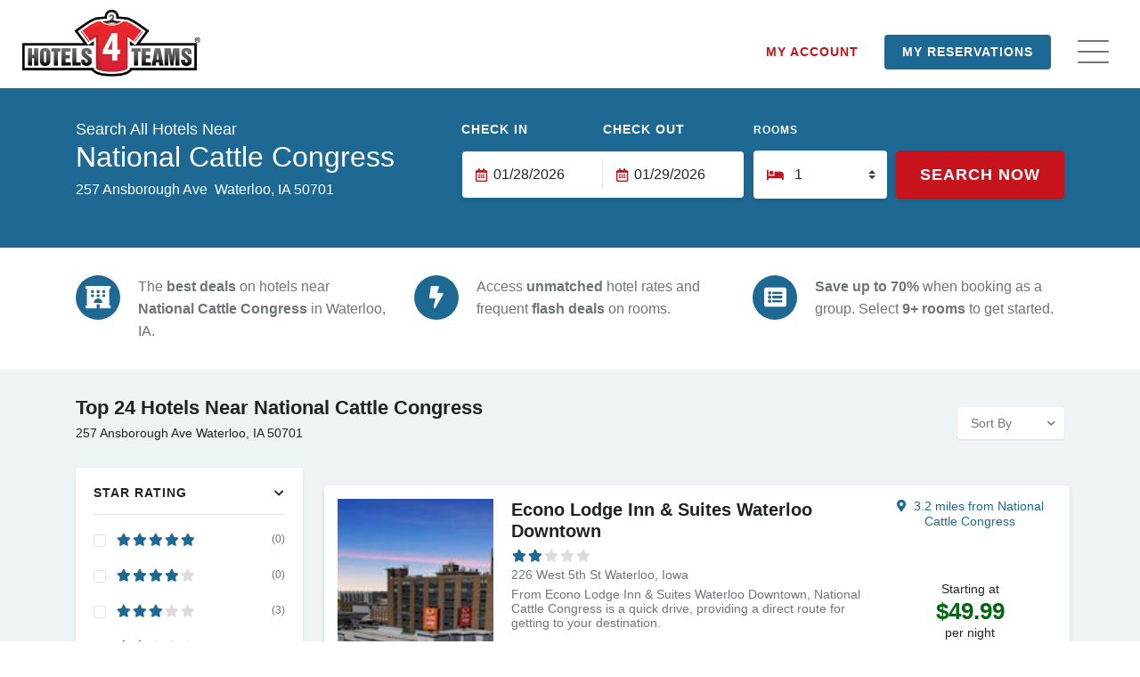

--- FILE ---
content_type: text/html; charset=UTF-8
request_url: https://www.hotels4teams.com/venues/national-cattle-congress-waterloo-ia-50701/
body_size: 69852
content:



<!DOCTYPE html>

<!--[if IE 7 ]> <html class="ie7 oldie" lang="en-US" prefix="og: http://ogp.me/ns#"> <![endif]-->

<!--[if IE 8 ]> <html class="ie8 oldie" lang="en-US" prefix="og: http://ogp.me/ns#"> <![endif]-->

<!--[if IE   ]> <html class="ie" lang="en-US" prefix="og: http://ogp.me/ns#"> <![endif]-->

<!--[if lt IE 9]><script src="http://html5shim.googlecode.com/svn/trunk/html5.js"></script><![endif]-->

<html lang="en-US" prefix="og: http://ogp.me/ns#">

<head><meta charset="UTF-8"><script>if(navigator.userAgent.match(/MSIE|Internet Explorer/i)||navigator.userAgent.match(/Trident\/7\..*?rv:11/i)){var href=document.location.href;if(!href.match(/[?&]nowprocket/)){if(href.indexOf("?")==-1){if(href.indexOf("#")==-1){document.location.href=href+"?nowprocket=1"}else{document.location.href=href.replace("#","?nowprocket=1#")}}else{if(href.indexOf("#")==-1){document.location.href=href+"&nowprocket=1"}else{document.location.href=href.replace("#","&nowprocket=1#")}}}}</script><script>(()=>{class RocketLazyLoadScripts{constructor(){this.v="2.0.4",this.userEvents=["keydown","keyup","mousedown","mouseup","mousemove","mouseover","mouseout","touchmove","touchstart","touchend","touchcancel","wheel","click","dblclick","input"],this.attributeEvents=["onblur","onclick","oncontextmenu","ondblclick","onfocus","onmousedown","onmouseenter","onmouseleave","onmousemove","onmouseout","onmouseover","onmouseup","onmousewheel","onscroll","onsubmit"]}async t(){this.i(),this.o(),/iP(ad|hone)/.test(navigator.userAgent)&&this.h(),this.u(),this.l(this),this.m(),this.k(this),this.p(this),this._(),await Promise.all([this.R(),this.L()]),this.lastBreath=Date.now(),this.S(this),this.P(),this.D(),this.O(),this.M(),await this.C(this.delayedScripts.normal),await this.C(this.delayedScripts.defer),await this.C(this.delayedScripts.async),await this.T(),await this.F(),await this.j(),await this.A(),window.dispatchEvent(new Event("rocket-allScriptsLoaded")),this.everythingLoaded=!0,this.lastTouchEnd&&await new Promise(t=>setTimeout(t,500-Date.now()+this.lastTouchEnd)),this.I(),this.H(),this.U(),this.W()}i(){this.CSPIssue=sessionStorage.getItem("rocketCSPIssue"),document.addEventListener("securitypolicyviolation",t=>{this.CSPIssue||"script-src-elem"!==t.violatedDirective||"data"!==t.blockedURI||(this.CSPIssue=!0,sessionStorage.setItem("rocketCSPIssue",!0))},{isRocket:!0})}o(){window.addEventListener("pageshow",t=>{this.persisted=t.persisted,this.realWindowLoadedFired=!0},{isRocket:!0}),window.addEventListener("pagehide",()=>{this.onFirstUserAction=null},{isRocket:!0})}h(){let t;function e(e){t=e}window.addEventListener("touchstart",e,{isRocket:!0}),window.addEventListener("touchend",function i(o){o.changedTouches[0]&&t.changedTouches[0]&&Math.abs(o.changedTouches[0].pageX-t.changedTouches[0].pageX)<10&&Math.abs(o.changedTouches[0].pageY-t.changedTouches[0].pageY)<10&&o.timeStamp-t.timeStamp<200&&(window.removeEventListener("touchstart",e,{isRocket:!0}),window.removeEventListener("touchend",i,{isRocket:!0}),"INPUT"===o.target.tagName&&"text"===o.target.type||(o.target.dispatchEvent(new TouchEvent("touchend",{target:o.target,bubbles:!0})),o.target.dispatchEvent(new MouseEvent("mouseover",{target:o.target,bubbles:!0})),o.target.dispatchEvent(new PointerEvent("click",{target:o.target,bubbles:!0,cancelable:!0,detail:1,clientX:o.changedTouches[0].clientX,clientY:o.changedTouches[0].clientY})),event.preventDefault()))},{isRocket:!0})}q(t){this.userActionTriggered||("mousemove"!==t.type||this.firstMousemoveIgnored?"keyup"===t.type||"mouseover"===t.type||"mouseout"===t.type||(this.userActionTriggered=!0,this.onFirstUserAction&&this.onFirstUserAction()):this.firstMousemoveIgnored=!0),"click"===t.type&&t.preventDefault(),t.stopPropagation(),t.stopImmediatePropagation(),"touchstart"===this.lastEvent&&"touchend"===t.type&&(this.lastTouchEnd=Date.now()),"click"===t.type&&(this.lastTouchEnd=0),this.lastEvent=t.type,t.composedPath&&t.composedPath()[0].getRootNode()instanceof ShadowRoot&&(t.rocketTarget=t.composedPath()[0]),this.savedUserEvents.push(t)}u(){this.savedUserEvents=[],this.userEventHandler=this.q.bind(this),this.userEvents.forEach(t=>window.addEventListener(t,this.userEventHandler,{passive:!1,isRocket:!0})),document.addEventListener("visibilitychange",this.userEventHandler,{isRocket:!0})}U(){this.userEvents.forEach(t=>window.removeEventListener(t,this.userEventHandler,{passive:!1,isRocket:!0})),document.removeEventListener("visibilitychange",this.userEventHandler,{isRocket:!0}),this.savedUserEvents.forEach(t=>{(t.rocketTarget||t.target).dispatchEvent(new window[t.constructor.name](t.type,t))})}m(){const t="return false",e=Array.from(this.attributeEvents,t=>"data-rocket-"+t),i="["+this.attributeEvents.join("],[")+"]",o="[data-rocket-"+this.attributeEvents.join("],[data-rocket-")+"]",s=(e,i,o)=>{o&&o!==t&&(e.setAttribute("data-rocket-"+i,o),e["rocket"+i]=new Function("event",o),e.setAttribute(i,t))};new MutationObserver(t=>{for(const n of t)"attributes"===n.type&&(n.attributeName.startsWith("data-rocket-")||this.everythingLoaded?n.attributeName.startsWith("data-rocket-")&&this.everythingLoaded&&this.N(n.target,n.attributeName.substring(12)):s(n.target,n.attributeName,n.target.getAttribute(n.attributeName))),"childList"===n.type&&n.addedNodes.forEach(t=>{if(t.nodeType===Node.ELEMENT_NODE)if(this.everythingLoaded)for(const i of[t,...t.querySelectorAll(o)])for(const t of i.getAttributeNames())e.includes(t)&&this.N(i,t.substring(12));else for(const e of[t,...t.querySelectorAll(i)])for(const t of e.getAttributeNames())this.attributeEvents.includes(t)&&s(e,t,e.getAttribute(t))})}).observe(document,{subtree:!0,childList:!0,attributeFilter:[...this.attributeEvents,...e]})}I(){this.attributeEvents.forEach(t=>{document.querySelectorAll("[data-rocket-"+t+"]").forEach(e=>{this.N(e,t)})})}N(t,e){const i=t.getAttribute("data-rocket-"+e);i&&(t.setAttribute(e,i),t.removeAttribute("data-rocket-"+e))}k(t){Object.defineProperty(HTMLElement.prototype,"onclick",{get(){return this.rocketonclick||null},set(e){this.rocketonclick=e,this.setAttribute(t.everythingLoaded?"onclick":"data-rocket-onclick","this.rocketonclick(event)")}})}S(t){function e(e,i){let o=e[i];e[i]=null,Object.defineProperty(e,i,{get:()=>o,set(s){t.everythingLoaded?o=s:e["rocket"+i]=o=s}})}e(document,"onreadystatechange"),e(window,"onload"),e(window,"onpageshow");try{Object.defineProperty(document,"readyState",{get:()=>t.rocketReadyState,set(e){t.rocketReadyState=e},configurable:!0}),document.readyState="loading"}catch(t){console.log("WPRocket DJE readyState conflict, bypassing")}}l(t){this.originalAddEventListener=EventTarget.prototype.addEventListener,this.originalRemoveEventListener=EventTarget.prototype.removeEventListener,this.savedEventListeners=[],EventTarget.prototype.addEventListener=function(e,i,o){o&&o.isRocket||!t.B(e,this)&&!t.userEvents.includes(e)||t.B(e,this)&&!t.userActionTriggered||e.startsWith("rocket-")||t.everythingLoaded?t.originalAddEventListener.call(this,e,i,o):(t.savedEventListeners.push({target:this,remove:!1,type:e,func:i,options:o}),"mouseenter"!==e&&"mouseleave"!==e||t.originalAddEventListener.call(this,e,t.savedUserEvents.push,o))},EventTarget.prototype.removeEventListener=function(e,i,o){o&&o.isRocket||!t.B(e,this)&&!t.userEvents.includes(e)||t.B(e,this)&&!t.userActionTriggered||e.startsWith("rocket-")||t.everythingLoaded?t.originalRemoveEventListener.call(this,e,i,o):t.savedEventListeners.push({target:this,remove:!0,type:e,func:i,options:o})}}J(t,e){this.savedEventListeners=this.savedEventListeners.filter(i=>{let o=i.type,s=i.target||window;return e!==o||t!==s||(this.B(o,s)&&(i.type="rocket-"+o),this.$(i),!1)})}H(){EventTarget.prototype.addEventListener=this.originalAddEventListener,EventTarget.prototype.removeEventListener=this.originalRemoveEventListener,this.savedEventListeners.forEach(t=>this.$(t))}$(t){t.remove?this.originalRemoveEventListener.call(t.target,t.type,t.func,t.options):this.originalAddEventListener.call(t.target,t.type,t.func,t.options)}p(t){let e;function i(e){return t.everythingLoaded?e:e.split(" ").map(t=>"load"===t||t.startsWith("load.")?"rocket-jquery-load":t).join(" ")}function o(o){function s(e){const s=o.fn[e];o.fn[e]=o.fn.init.prototype[e]=function(){return this[0]===window&&t.userActionTriggered&&("string"==typeof arguments[0]||arguments[0]instanceof String?arguments[0]=i(arguments[0]):"object"==typeof arguments[0]&&Object.keys(arguments[0]).forEach(t=>{const e=arguments[0][t];delete arguments[0][t],arguments[0][i(t)]=e})),s.apply(this,arguments),this}}if(o&&o.fn&&!t.allJQueries.includes(o)){const e={DOMContentLoaded:[],"rocket-DOMContentLoaded":[]};for(const t in e)document.addEventListener(t,()=>{e[t].forEach(t=>t())},{isRocket:!0});o.fn.ready=o.fn.init.prototype.ready=function(i){function s(){parseInt(o.fn.jquery)>2?setTimeout(()=>i.bind(document)(o)):i.bind(document)(o)}return"function"==typeof i&&(t.realDomReadyFired?!t.userActionTriggered||t.fauxDomReadyFired?s():e["rocket-DOMContentLoaded"].push(s):e.DOMContentLoaded.push(s)),o([])},s("on"),s("one"),s("off"),t.allJQueries.push(o)}e=o}t.allJQueries=[],o(window.jQuery),Object.defineProperty(window,"jQuery",{get:()=>e,set(t){o(t)}})}P(){const t=new Map;document.write=document.writeln=function(e){const i=document.currentScript,o=document.createRange(),s=i.parentElement;let n=t.get(i);void 0===n&&(n=i.nextSibling,t.set(i,n));const c=document.createDocumentFragment();o.setStart(c,0),c.appendChild(o.createContextualFragment(e)),s.insertBefore(c,n)}}async R(){return new Promise(t=>{this.userActionTriggered?t():this.onFirstUserAction=t})}async L(){return new Promise(t=>{document.addEventListener("DOMContentLoaded",()=>{this.realDomReadyFired=!0,t()},{isRocket:!0})})}async j(){return this.realWindowLoadedFired?Promise.resolve():new Promise(t=>{window.addEventListener("load",t,{isRocket:!0})})}M(){this.pendingScripts=[];this.scriptsMutationObserver=new MutationObserver(t=>{for(const e of t)e.addedNodes.forEach(t=>{"SCRIPT"!==t.tagName||t.noModule||t.isWPRocket||this.pendingScripts.push({script:t,promise:new Promise(e=>{const i=()=>{const i=this.pendingScripts.findIndex(e=>e.script===t);i>=0&&this.pendingScripts.splice(i,1),e()};t.addEventListener("load",i,{isRocket:!0}),t.addEventListener("error",i,{isRocket:!0}),setTimeout(i,1e3)})})})}),this.scriptsMutationObserver.observe(document,{childList:!0,subtree:!0})}async F(){await this.X(),this.pendingScripts.length?(await this.pendingScripts[0].promise,await this.F()):this.scriptsMutationObserver.disconnect()}D(){this.delayedScripts={normal:[],async:[],defer:[]},document.querySelectorAll("script[type$=rocketlazyloadscript]").forEach(t=>{t.hasAttribute("data-rocket-src")?t.hasAttribute("async")&&!1!==t.async?this.delayedScripts.async.push(t):t.hasAttribute("defer")&&!1!==t.defer||"module"===t.getAttribute("data-rocket-type")?this.delayedScripts.defer.push(t):this.delayedScripts.normal.push(t):this.delayedScripts.normal.push(t)})}async _(){await this.L();let t=[];document.querySelectorAll("script[type$=rocketlazyloadscript][data-rocket-src]").forEach(e=>{let i=e.getAttribute("data-rocket-src");if(i&&!i.startsWith("data:")){i.startsWith("//")&&(i=location.protocol+i);try{const o=new URL(i).origin;o!==location.origin&&t.push({src:o,crossOrigin:e.crossOrigin||"module"===e.getAttribute("data-rocket-type")})}catch(t){}}}),t=[...new Map(t.map(t=>[JSON.stringify(t),t])).values()],this.Y(t,"preconnect")}async G(t){if(await this.K(),!0!==t.noModule||!("noModule"in HTMLScriptElement.prototype))return new Promise(e=>{let i;function o(){(i||t).setAttribute("data-rocket-status","executed"),e()}try{if(navigator.userAgent.includes("Firefox/")||""===navigator.vendor||this.CSPIssue)i=document.createElement("script"),[...t.attributes].forEach(t=>{let e=t.nodeName;"type"!==e&&("data-rocket-type"===e&&(e="type"),"data-rocket-src"===e&&(e="src"),i.setAttribute(e,t.nodeValue))}),t.text&&(i.text=t.text),t.nonce&&(i.nonce=t.nonce),i.hasAttribute("src")?(i.addEventListener("load",o,{isRocket:!0}),i.addEventListener("error",()=>{i.setAttribute("data-rocket-status","failed-network"),e()},{isRocket:!0}),setTimeout(()=>{i.isConnected||e()},1)):(i.text=t.text,o()),i.isWPRocket=!0,t.parentNode.replaceChild(i,t);else{const i=t.getAttribute("data-rocket-type"),s=t.getAttribute("data-rocket-src");i?(t.type=i,t.removeAttribute("data-rocket-type")):t.removeAttribute("type"),t.addEventListener("load",o,{isRocket:!0}),t.addEventListener("error",i=>{this.CSPIssue&&i.target.src.startsWith("data:")?(console.log("WPRocket: CSP fallback activated"),t.removeAttribute("src"),this.G(t).then(e)):(t.setAttribute("data-rocket-status","failed-network"),e())},{isRocket:!0}),s?(t.fetchPriority="high",t.removeAttribute("data-rocket-src"),t.src=s):t.src="data:text/javascript;base64,"+window.btoa(unescape(encodeURIComponent(t.text)))}}catch(i){t.setAttribute("data-rocket-status","failed-transform"),e()}});t.setAttribute("data-rocket-status","skipped")}async C(t){const e=t.shift();return e?(e.isConnected&&await this.G(e),this.C(t)):Promise.resolve()}O(){this.Y([...this.delayedScripts.normal,...this.delayedScripts.defer,...this.delayedScripts.async],"preload")}Y(t,e){this.trash=this.trash||[];let i=!0;var o=document.createDocumentFragment();t.forEach(t=>{const s=t.getAttribute&&t.getAttribute("data-rocket-src")||t.src;if(s&&!s.startsWith("data:")){const n=document.createElement("link");n.href=s,n.rel=e,"preconnect"!==e&&(n.as="script",n.fetchPriority=i?"high":"low"),t.getAttribute&&"module"===t.getAttribute("data-rocket-type")&&(n.crossOrigin=!0),t.crossOrigin&&(n.crossOrigin=t.crossOrigin),t.integrity&&(n.integrity=t.integrity),t.nonce&&(n.nonce=t.nonce),o.appendChild(n),this.trash.push(n),i=!1}}),document.head.appendChild(o)}W(){this.trash.forEach(t=>t.remove())}async T(){try{document.readyState="interactive"}catch(t){}this.fauxDomReadyFired=!0;try{await this.K(),this.J(document,"readystatechange"),document.dispatchEvent(new Event("rocket-readystatechange")),await this.K(),document.rocketonreadystatechange&&document.rocketonreadystatechange(),await this.K(),this.J(document,"DOMContentLoaded"),document.dispatchEvent(new Event("rocket-DOMContentLoaded")),await this.K(),this.J(window,"DOMContentLoaded"),window.dispatchEvent(new Event("rocket-DOMContentLoaded"))}catch(t){console.error(t)}}async A(){try{document.readyState="complete"}catch(t){}try{await this.K(),this.J(document,"readystatechange"),document.dispatchEvent(new Event("rocket-readystatechange")),await this.K(),document.rocketonreadystatechange&&document.rocketonreadystatechange(),await this.K(),this.J(window,"load"),window.dispatchEvent(new Event("rocket-load")),await this.K(),window.rocketonload&&window.rocketonload(),await this.K(),this.allJQueries.forEach(t=>t(window).trigger("rocket-jquery-load")),await this.K(),this.J(window,"pageshow");const t=new Event("rocket-pageshow");t.persisted=this.persisted,window.dispatchEvent(t),await this.K(),window.rocketonpageshow&&window.rocketonpageshow({persisted:this.persisted})}catch(t){console.error(t)}}async K(){Date.now()-this.lastBreath>45&&(await this.X(),this.lastBreath=Date.now())}async X(){return document.hidden?new Promise(t=>setTimeout(t)):new Promise(t=>requestAnimationFrame(t))}B(t,e){return e===document&&"readystatechange"===t||(e===document&&"DOMContentLoaded"===t||(e===window&&"DOMContentLoaded"===t||(e===window&&"load"===t||e===window&&"pageshow"===t)))}static run(){(new RocketLazyLoadScripts).t()}}RocketLazyLoadScripts.run()})();</script>

    <!-- Page Title -->

    <title>Hotels near National Cattle Congress - Waterloo, IA</title>
<style id="b27077b4cbf762963df33ff8822c860b">@font-face{font-family:'Barlow';font-style:italic;font-weight:400;font-display:swap;src:url(https://fonts.gstatic.com/s/barlow/v13/7cHrv4kjgoGqM7E_Cfs0wH8RnA.woff2) format('woff2');unicode-range:U+0102-0103,U+0110-0111,U+0128-0129,U+0168-0169,U+01A0-01A1,U+01AF-01B0,U+0300-0301,U+0303-0304,U+0308-0309,U+0323,U+0329,U+1EA0-1EF9,U+20AB}@font-face{font-family:'Barlow';font-style:italic;font-weight:400;font-display:swap;src:url(https://fonts.gstatic.com/s/barlow/v13/7cHrv4kjgoGqM7E_Cfs1wH8RnA.woff2) format('woff2');unicode-range:U+0100-02BA,U+02BD-02C5,U+02C7-02CC,U+02CE-02D7,U+02DD-02FF,U+0304,U+0308,U+0329,U+1D00-1DBF,U+1E00-1E9F,U+1EF2-1EFF,U+2020,U+20A0-20AB,U+20AD-20C0,U+2113,U+2C60-2C7F,U+A720-A7FF}@font-face{font-family:'Barlow';font-style:italic;font-weight:400;font-display:swap;src:url(https://fonts.gstatic.com/s/barlow/v13/7cHrv4kjgoGqM7E_Cfs7wH8.woff2) format('woff2');unicode-range:U+0000-00FF,U+0131,U+0152-0153,U+02BB-02BC,U+02C6,U+02DA,U+02DC,U+0304,U+0308,U+0329,U+2000-206F,U+20AC,U+2122,U+2191,U+2193,U+2212,U+2215,U+FEFF,U+FFFD}@font-face{font-family:'Barlow';font-style:normal;font-weight:100;font-display:swap;src:url(https://fonts.gstatic.com/s/barlow/v13/7cHrv4kjgoGqM7E3b_s0wH8RnA.woff2) format('woff2');unicode-range:U+0102-0103,U+0110-0111,U+0128-0129,U+0168-0169,U+01A0-01A1,U+01AF-01B0,U+0300-0301,U+0303-0304,U+0308-0309,U+0323,U+0329,U+1EA0-1EF9,U+20AB}@font-face{font-family:'Barlow';font-style:normal;font-weight:100;font-display:swap;src:url(https://fonts.gstatic.com/s/barlow/v13/7cHrv4kjgoGqM7E3b_s1wH8RnA.woff2) format('woff2');unicode-range:U+0100-02BA,U+02BD-02C5,U+02C7-02CC,U+02CE-02D7,U+02DD-02FF,U+0304,U+0308,U+0329,U+1D00-1DBF,U+1E00-1E9F,U+1EF2-1EFF,U+2020,U+20A0-20AB,U+20AD-20C0,U+2113,U+2C60-2C7F,U+A720-A7FF}@font-face{font-family:'Barlow';font-style:normal;font-weight:100;font-display:swap;src:url(https://fonts.gstatic.com/s/barlow/v13/7cHrv4kjgoGqM7E3b_s7wH8.woff2) format('woff2');unicode-range:U+0000-00FF,U+0131,U+0152-0153,U+02BB-02BC,U+02C6,U+02DA,U+02DC,U+0304,U+0308,U+0329,U+2000-206F,U+20AC,U+2122,U+2191,U+2193,U+2212,U+2215,U+FEFF,U+FFFD}@font-face{font-family:'Barlow';font-style:normal;font-weight:200;font-display:swap;src:url(https://fonts.gstatic.com/s/barlow/v13/7cHqv4kjgoGqM7E3w-os6FospT4.woff2) format('woff2');unicode-range:U+0102-0103,U+0110-0111,U+0128-0129,U+0168-0169,U+01A0-01A1,U+01AF-01B0,U+0300-0301,U+0303-0304,U+0308-0309,U+0323,U+0329,U+1EA0-1EF9,U+20AB}@font-face{font-family:'Barlow';font-style:normal;font-weight:200;font-display:swap;src:url(https://fonts.gstatic.com/s/barlow/v13/7cHqv4kjgoGqM7E3w-os6VospT4.woff2) format('woff2');unicode-range:U+0100-02BA,U+02BD-02C5,U+02C7-02CC,U+02CE-02D7,U+02DD-02FF,U+0304,U+0308,U+0329,U+1D00-1DBF,U+1E00-1E9F,U+1EF2-1EFF,U+2020,U+20A0-20AB,U+20AD-20C0,U+2113,U+2C60-2C7F,U+A720-A7FF}@font-face{font-family:'Barlow';font-style:normal;font-weight:200;font-display:swap;src:url(https://fonts.gstatic.com/s/barlow/v13/7cHqv4kjgoGqM7E3w-os51os.woff2) format('woff2');unicode-range:U+0000-00FF,U+0131,U+0152-0153,U+02BB-02BC,U+02C6,U+02DA,U+02DC,U+0304,U+0308,U+0329,U+2000-206F,U+20AC,U+2122,U+2191,U+2193,U+2212,U+2215,U+FEFF,U+FFFD}@font-face{font-family:'Barlow';font-style:normal;font-weight:300;font-display:swap;src:url(https://fonts.gstatic.com/s/barlow/v13/7cHqv4kjgoGqM7E3p-ks6FospT4.woff2) format('woff2');unicode-range:U+0102-0103,U+0110-0111,U+0128-0129,U+0168-0169,U+01A0-01A1,U+01AF-01B0,U+0300-0301,U+0303-0304,U+0308-0309,U+0323,U+0329,U+1EA0-1EF9,U+20AB}@font-face{font-family:'Barlow';font-style:normal;font-weight:300;font-display:swap;src:url(https://fonts.gstatic.com/s/barlow/v13/7cHqv4kjgoGqM7E3p-ks6VospT4.woff2) format('woff2');unicode-range:U+0100-02BA,U+02BD-02C5,U+02C7-02CC,U+02CE-02D7,U+02DD-02FF,U+0304,U+0308,U+0329,U+1D00-1DBF,U+1E00-1E9F,U+1EF2-1EFF,U+2020,U+20A0-20AB,U+20AD-20C0,U+2113,U+2C60-2C7F,U+A720-A7FF}@font-face{font-family:'Barlow';font-style:normal;font-weight:300;font-display:swap;src:url(https://fonts.gstatic.com/s/barlow/v13/7cHqv4kjgoGqM7E3p-ks51os.woff2) format('woff2');unicode-range:U+0000-00FF,U+0131,U+0152-0153,U+02BB-02BC,U+02C6,U+02DA,U+02DC,U+0304,U+0308,U+0329,U+2000-206F,U+20AC,U+2122,U+2191,U+2193,U+2212,U+2215,U+FEFF,U+FFFD}@font-face{font-family:'Barlow';font-style:normal;font-weight:400;font-display:swap;src:url(https://fonts.gstatic.com/s/barlow/v13/7cHpv4kjgoGqM7E_A8s52Hs.woff2) format('woff2');unicode-range:U+0102-0103,U+0110-0111,U+0128-0129,U+0168-0169,U+01A0-01A1,U+01AF-01B0,U+0300-0301,U+0303-0304,U+0308-0309,U+0323,U+0329,U+1EA0-1EF9,U+20AB}@font-face{font-family:'Barlow';font-style:normal;font-weight:400;font-display:swap;src:url(https://fonts.gstatic.com/s/barlow/v13/7cHpv4kjgoGqM7E_Ass52Hs.woff2) format('woff2');unicode-range:U+0100-02BA,U+02BD-02C5,U+02C7-02CC,U+02CE-02D7,U+02DD-02FF,U+0304,U+0308,U+0329,U+1D00-1DBF,U+1E00-1E9F,U+1EF2-1EFF,U+2020,U+20A0-20AB,U+20AD-20C0,U+2113,U+2C60-2C7F,U+A720-A7FF}@font-face{font-family:'Barlow';font-style:normal;font-weight:400;font-display:swap;src:url(https://fonts.gstatic.com/s/barlow/v13/7cHpv4kjgoGqM7E_DMs5.woff2) format('woff2');unicode-range:U+0000-00FF,U+0131,U+0152-0153,U+02BB-02BC,U+02C6,U+02DA,U+02DC,U+0304,U+0308,U+0329,U+2000-206F,U+20AC,U+2122,U+2191,U+2193,U+2212,U+2215,U+FEFF,U+FFFD}@font-face{font-family:'Barlow';font-style:normal;font-weight:500;font-display:swap;src:url(https://fonts.gstatic.com/s/barlow/v13/7cHqv4kjgoGqM7E3_-gs6FospT4.woff2) format('woff2');unicode-range:U+0102-0103,U+0110-0111,U+0128-0129,U+0168-0169,U+01A0-01A1,U+01AF-01B0,U+0300-0301,U+0303-0304,U+0308-0309,U+0323,U+0329,U+1EA0-1EF9,U+20AB}@font-face{font-family:'Barlow';font-style:normal;font-weight:500;font-display:swap;src:url(https://fonts.gstatic.com/s/barlow/v13/7cHqv4kjgoGqM7E3_-gs6VospT4.woff2) format('woff2');unicode-range:U+0100-02BA,U+02BD-02C5,U+02C7-02CC,U+02CE-02D7,U+02DD-02FF,U+0304,U+0308,U+0329,U+1D00-1DBF,U+1E00-1E9F,U+1EF2-1EFF,U+2020,U+20A0-20AB,U+20AD-20C0,U+2113,U+2C60-2C7F,U+A720-A7FF}@font-face{font-family:'Barlow';font-style:normal;font-weight:500;font-display:swap;src:url(https://fonts.gstatic.com/s/barlow/v13/7cHqv4kjgoGqM7E3_-gs51os.woff2) format('woff2');unicode-range:U+0000-00FF,U+0131,U+0152-0153,U+02BB-02BC,U+02C6,U+02DA,U+02DC,U+0304,U+0308,U+0329,U+2000-206F,U+20AC,U+2122,U+2191,U+2193,U+2212,U+2215,U+FEFF,U+FFFD}@font-face{font-family:'Barlow';font-style:normal;font-weight:600;font-display:swap;src:url(https://fonts.gstatic.com/s/barlow/v13/7cHqv4kjgoGqM7E30-8s6FospT4.woff2) format('woff2');unicode-range:U+0102-0103,U+0110-0111,U+0128-0129,U+0168-0169,U+01A0-01A1,U+01AF-01B0,U+0300-0301,U+0303-0304,U+0308-0309,U+0323,U+0329,U+1EA0-1EF9,U+20AB}@font-face{font-family:'Barlow';font-style:normal;font-weight:600;font-display:swap;src:url(https://fonts.gstatic.com/s/barlow/v13/7cHqv4kjgoGqM7E30-8s6VospT4.woff2) format('woff2');unicode-range:U+0100-02BA,U+02BD-02C5,U+02C7-02CC,U+02CE-02D7,U+02DD-02FF,U+0304,U+0308,U+0329,U+1D00-1DBF,U+1E00-1E9F,U+1EF2-1EFF,U+2020,U+20A0-20AB,U+20AD-20C0,U+2113,U+2C60-2C7F,U+A720-A7FF}@font-face{font-family:'Barlow';font-style:normal;font-weight:600;font-display:swap;src:url(https://fonts.gstatic.com/s/barlow/v13/7cHqv4kjgoGqM7E30-8s51os.woff2) format('woff2');unicode-range:U+0000-00FF,U+0131,U+0152-0153,U+02BB-02BC,U+02C6,U+02DA,U+02DC,U+0304,U+0308,U+0329,U+2000-206F,U+20AC,U+2122,U+2191,U+2193,U+2212,U+2215,U+FEFF,U+FFFD}@font-face{font-family:'Barlow';font-style:normal;font-weight:700;font-display:swap;src:url(https://fonts.gstatic.com/s/barlow/v13/7cHqv4kjgoGqM7E3t-4s6FospT4.woff2) format('woff2');unicode-range:U+0102-0103,U+0110-0111,U+0128-0129,U+0168-0169,U+01A0-01A1,U+01AF-01B0,U+0300-0301,U+0303-0304,U+0308-0309,U+0323,U+0329,U+1EA0-1EF9,U+20AB}@font-face{font-family:'Barlow';font-style:normal;font-weight:700;font-display:swap;src:url(https://fonts.gstatic.com/s/barlow/v13/7cHqv4kjgoGqM7E3t-4s6VospT4.woff2) format('woff2');unicode-range:U+0100-02BA,U+02BD-02C5,U+02C7-02CC,U+02CE-02D7,U+02DD-02FF,U+0304,U+0308,U+0329,U+1D00-1DBF,U+1E00-1E9F,U+1EF2-1EFF,U+2020,U+20A0-20AB,U+20AD-20C0,U+2113,U+2C60-2C7F,U+A720-A7FF}@font-face{font-family:'Barlow';font-style:normal;font-weight:700;font-display:swap;src:url(https://fonts.gstatic.com/s/barlow/v13/7cHqv4kjgoGqM7E3t-4s51os.woff2) format('woff2');unicode-range:U+0000-00FF,U+0131,U+0152-0153,U+02BB-02BC,U+02C6,U+02DA,U+02DC,U+0304,U+0308,U+0329,U+2000-206F,U+20AC,U+2122,U+2191,U+2193,U+2212,U+2215,U+FEFF,U+FFFD}@font-face{font-family:'Barlow';font-style:normal;font-weight:800;font-display:swap;src:url(https://fonts.gstatic.com/s/barlow/v13/7cHqv4kjgoGqM7E3q-0s6FospT4.woff2) format('woff2');unicode-range:U+0102-0103,U+0110-0111,U+0128-0129,U+0168-0169,U+01A0-01A1,U+01AF-01B0,U+0300-0301,U+0303-0304,U+0308-0309,U+0323,U+0329,U+1EA0-1EF9,U+20AB}@font-face{font-family:'Barlow';font-style:normal;font-weight:800;font-display:swap;src:url(https://fonts.gstatic.com/s/barlow/v13/7cHqv4kjgoGqM7E3q-0s6VospT4.woff2) format('woff2');unicode-range:U+0100-02BA,U+02BD-02C5,U+02C7-02CC,U+02CE-02D7,U+02DD-02FF,U+0304,U+0308,U+0329,U+1D00-1DBF,U+1E00-1E9F,U+1EF2-1EFF,U+2020,U+20A0-20AB,U+20AD-20C0,U+2113,U+2C60-2C7F,U+A720-A7FF}@font-face{font-family:'Barlow';font-style:normal;font-weight:800;font-display:swap;src:url(https://fonts.gstatic.com/s/barlow/v13/7cHqv4kjgoGqM7E3q-0s51os.woff2) format('woff2');unicode-range:U+0000-00FF,U+0131,U+0152-0153,U+02BB-02BC,U+02C6,U+02DA,U+02DC,U+0304,U+0308,U+0329,U+2000-206F,U+20AC,U+2122,U+2191,U+2193,U+2212,U+2215,U+FEFF,U+FFFD}@font-face{font-family:'Barlow';font-style:normal;font-weight:900;font-display:swap;src:url(https://fonts.gstatic.com/s/barlow/v13/7cHqv4kjgoGqM7E3j-ws6FospT4.woff2) format('woff2');unicode-range:U+0102-0103,U+0110-0111,U+0128-0129,U+0168-0169,U+01A0-01A1,U+01AF-01B0,U+0300-0301,U+0303-0304,U+0308-0309,U+0323,U+0329,U+1EA0-1EF9,U+20AB}@font-face{font-family:'Barlow';font-style:normal;font-weight:900;font-display:swap;src:url(https://fonts.gstatic.com/s/barlow/v13/7cHqv4kjgoGqM7E3j-ws6VospT4.woff2) format('woff2');unicode-range:U+0100-02BA,U+02BD-02C5,U+02C7-02CC,U+02CE-02D7,U+02DD-02FF,U+0304,U+0308,U+0329,U+1D00-1DBF,U+1E00-1E9F,U+1EF2-1EFF,U+2020,U+20A0-20AB,U+20AD-20C0,U+2113,U+2C60-2C7F,U+A720-A7FF}@font-face{font-family:'Barlow';font-style:normal;font-weight:900;font-display:swap;src:url(https://fonts.gstatic.com/s/barlow/v13/7cHqv4kjgoGqM7E3j-ws51os.woff2) format('woff2');unicode-range:U+0000-00FF,U+0131,U+0152-0153,U+02BB-02BC,U+02C6,U+02DA,U+02DC,U+0304,U+0308,U+0329,U+2000-206F,U+20AC,U+2122,U+2191,U+2193,U+2212,U+2215,U+FEFF,U+FFFD}</style>
<style id="b27077b4cbf762963df33ff8822c860b">@font-face{font-family:'Barlow';font-style:italic;font-weight:400;font-display:swap;src:url(https://fonts.gstatic.com/s/barlow/v13/7cHrv4kjgoGqM7E_Cfs0wH8RnA.woff2) format('woff2');unicode-range:U+0102-0103,U+0110-0111,U+0128-0129,U+0168-0169,U+01A0-01A1,U+01AF-01B0,U+0300-0301,U+0303-0304,U+0308-0309,U+0323,U+0329,U+1EA0-1EF9,U+20AB}@font-face{font-family:'Barlow';font-style:italic;font-weight:400;font-display:swap;src:url(https://fonts.gstatic.com/s/barlow/v13/7cHrv4kjgoGqM7E_Cfs1wH8RnA.woff2) format('woff2');unicode-range:U+0100-02BA,U+02BD-02C5,U+02C7-02CC,U+02CE-02D7,U+02DD-02FF,U+0304,U+0308,U+0329,U+1D00-1DBF,U+1E00-1E9F,U+1EF2-1EFF,U+2020,U+20A0-20AB,U+20AD-20C0,U+2113,U+2C60-2C7F,U+A720-A7FF}@font-face{font-family:'Barlow';font-style:italic;font-weight:400;font-display:swap;src:url(https://fonts.gstatic.com/s/barlow/v13/7cHrv4kjgoGqM7E_Cfs7wH8.woff2) format('woff2');unicode-range:U+0000-00FF,U+0131,U+0152-0153,U+02BB-02BC,U+02C6,U+02DA,U+02DC,U+0304,U+0308,U+0329,U+2000-206F,U+20AC,U+2122,U+2191,U+2193,U+2212,U+2215,U+FEFF,U+FFFD}@font-face{font-family:'Barlow';font-style:normal;font-weight:100;font-display:swap;src:url(https://fonts.gstatic.com/s/barlow/v13/7cHrv4kjgoGqM7E3b_s0wH8RnA.woff2) format('woff2');unicode-range:U+0102-0103,U+0110-0111,U+0128-0129,U+0168-0169,U+01A0-01A1,U+01AF-01B0,U+0300-0301,U+0303-0304,U+0308-0309,U+0323,U+0329,U+1EA0-1EF9,U+20AB}@font-face{font-family:'Barlow';font-style:normal;font-weight:100;font-display:swap;src:url(https://fonts.gstatic.com/s/barlow/v13/7cHrv4kjgoGqM7E3b_s1wH8RnA.woff2) format('woff2');unicode-range:U+0100-02BA,U+02BD-02C5,U+02C7-02CC,U+02CE-02D7,U+02DD-02FF,U+0304,U+0308,U+0329,U+1D00-1DBF,U+1E00-1E9F,U+1EF2-1EFF,U+2020,U+20A0-20AB,U+20AD-20C0,U+2113,U+2C60-2C7F,U+A720-A7FF}@font-face{font-family:'Barlow';font-style:normal;font-weight:100;font-display:swap;src:url(https://fonts.gstatic.com/s/barlow/v13/7cHrv4kjgoGqM7E3b_s7wH8.woff2) format('woff2');unicode-range:U+0000-00FF,U+0131,U+0152-0153,U+02BB-02BC,U+02C6,U+02DA,U+02DC,U+0304,U+0308,U+0329,U+2000-206F,U+20AC,U+2122,U+2191,U+2193,U+2212,U+2215,U+FEFF,U+FFFD}@font-face{font-family:'Barlow';font-style:normal;font-weight:200;font-display:swap;src:url(https://fonts.gstatic.com/s/barlow/v13/7cHqv4kjgoGqM7E3w-os6FospT4.woff2) format('woff2');unicode-range:U+0102-0103,U+0110-0111,U+0128-0129,U+0168-0169,U+01A0-01A1,U+01AF-01B0,U+0300-0301,U+0303-0304,U+0308-0309,U+0323,U+0329,U+1EA0-1EF9,U+20AB}@font-face{font-family:'Barlow';font-style:normal;font-weight:200;font-display:swap;src:url(https://fonts.gstatic.com/s/barlow/v13/7cHqv4kjgoGqM7E3w-os6VospT4.woff2) format('woff2');unicode-range:U+0100-02BA,U+02BD-02C5,U+02C7-02CC,U+02CE-02D7,U+02DD-02FF,U+0304,U+0308,U+0329,U+1D00-1DBF,U+1E00-1E9F,U+1EF2-1EFF,U+2020,U+20A0-20AB,U+20AD-20C0,U+2113,U+2C60-2C7F,U+A720-A7FF}@font-face{font-family:'Barlow';font-style:normal;font-weight:200;font-display:swap;src:url(https://fonts.gstatic.com/s/barlow/v13/7cHqv4kjgoGqM7E3w-os51os.woff2) format('woff2');unicode-range:U+0000-00FF,U+0131,U+0152-0153,U+02BB-02BC,U+02C6,U+02DA,U+02DC,U+0304,U+0308,U+0329,U+2000-206F,U+20AC,U+2122,U+2191,U+2193,U+2212,U+2215,U+FEFF,U+FFFD}@font-face{font-family:'Barlow';font-style:normal;font-weight:300;font-display:swap;src:url(https://fonts.gstatic.com/s/barlow/v13/7cHqv4kjgoGqM7E3p-ks6FospT4.woff2) format('woff2');unicode-range:U+0102-0103,U+0110-0111,U+0128-0129,U+0168-0169,U+01A0-01A1,U+01AF-01B0,U+0300-0301,U+0303-0304,U+0308-0309,U+0323,U+0329,U+1EA0-1EF9,U+20AB}@font-face{font-family:'Barlow';font-style:normal;font-weight:300;font-display:swap;src:url(https://fonts.gstatic.com/s/barlow/v13/7cHqv4kjgoGqM7E3p-ks6VospT4.woff2) format('woff2');unicode-range:U+0100-02BA,U+02BD-02C5,U+02C7-02CC,U+02CE-02D7,U+02DD-02FF,U+0304,U+0308,U+0329,U+1D00-1DBF,U+1E00-1E9F,U+1EF2-1EFF,U+2020,U+20A0-20AB,U+20AD-20C0,U+2113,U+2C60-2C7F,U+A720-A7FF}@font-face{font-family:'Barlow';font-style:normal;font-weight:300;font-display:swap;src:url(https://fonts.gstatic.com/s/barlow/v13/7cHqv4kjgoGqM7E3p-ks51os.woff2) format('woff2');unicode-range:U+0000-00FF,U+0131,U+0152-0153,U+02BB-02BC,U+02C6,U+02DA,U+02DC,U+0304,U+0308,U+0329,U+2000-206F,U+20AC,U+2122,U+2191,U+2193,U+2212,U+2215,U+FEFF,U+FFFD}@font-face{font-family:'Barlow';font-style:normal;font-weight:400;font-display:swap;src:url(https://fonts.gstatic.com/s/barlow/v13/7cHpv4kjgoGqM7E_A8s52Hs.woff2) format('woff2');unicode-range:U+0102-0103,U+0110-0111,U+0128-0129,U+0168-0169,U+01A0-01A1,U+01AF-01B0,U+0300-0301,U+0303-0304,U+0308-0309,U+0323,U+0329,U+1EA0-1EF9,U+20AB}@font-face{font-family:'Barlow';font-style:normal;font-weight:400;font-display:swap;src:url(https://fonts.gstatic.com/s/barlow/v13/7cHpv4kjgoGqM7E_Ass52Hs.woff2) format('woff2');unicode-range:U+0100-02BA,U+02BD-02C5,U+02C7-02CC,U+02CE-02D7,U+02DD-02FF,U+0304,U+0308,U+0329,U+1D00-1DBF,U+1E00-1E9F,U+1EF2-1EFF,U+2020,U+20A0-20AB,U+20AD-20C0,U+2113,U+2C60-2C7F,U+A720-A7FF}@font-face{font-family:'Barlow';font-style:normal;font-weight:400;font-display:swap;src:url(https://fonts.gstatic.com/s/barlow/v13/7cHpv4kjgoGqM7E_DMs5.woff2) format('woff2');unicode-range:U+0000-00FF,U+0131,U+0152-0153,U+02BB-02BC,U+02C6,U+02DA,U+02DC,U+0304,U+0308,U+0329,U+2000-206F,U+20AC,U+2122,U+2191,U+2193,U+2212,U+2215,U+FEFF,U+FFFD}@font-face{font-family:'Barlow';font-style:normal;font-weight:500;font-display:swap;src:url(https://fonts.gstatic.com/s/barlow/v13/7cHqv4kjgoGqM7E3_-gs6FospT4.woff2) format('woff2');unicode-range:U+0102-0103,U+0110-0111,U+0128-0129,U+0168-0169,U+01A0-01A1,U+01AF-01B0,U+0300-0301,U+0303-0304,U+0308-0309,U+0323,U+0329,U+1EA0-1EF9,U+20AB}@font-face{font-family:'Barlow';font-style:normal;font-weight:500;font-display:swap;src:url(https://fonts.gstatic.com/s/barlow/v13/7cHqv4kjgoGqM7E3_-gs6VospT4.woff2) format('woff2');unicode-range:U+0100-02BA,U+02BD-02C5,U+02C7-02CC,U+02CE-02D7,U+02DD-02FF,U+0304,U+0308,U+0329,U+1D00-1DBF,U+1E00-1E9F,U+1EF2-1EFF,U+2020,U+20A0-20AB,U+20AD-20C0,U+2113,U+2C60-2C7F,U+A720-A7FF}@font-face{font-family:'Barlow';font-style:normal;font-weight:500;font-display:swap;src:url(https://fonts.gstatic.com/s/barlow/v13/7cHqv4kjgoGqM7E3_-gs51os.woff2) format('woff2');unicode-range:U+0000-00FF,U+0131,U+0152-0153,U+02BB-02BC,U+02C6,U+02DA,U+02DC,U+0304,U+0308,U+0329,U+2000-206F,U+20AC,U+2122,U+2191,U+2193,U+2212,U+2215,U+FEFF,U+FFFD}@font-face{font-family:'Barlow';font-style:normal;font-weight:600;font-display:swap;src:url(https://fonts.gstatic.com/s/barlow/v13/7cHqv4kjgoGqM7E30-8s6FospT4.woff2) format('woff2');unicode-range:U+0102-0103,U+0110-0111,U+0128-0129,U+0168-0169,U+01A0-01A1,U+01AF-01B0,U+0300-0301,U+0303-0304,U+0308-0309,U+0323,U+0329,U+1EA0-1EF9,U+20AB}@font-face{font-family:'Barlow';font-style:normal;font-weight:600;font-display:swap;src:url(https://fonts.gstatic.com/s/barlow/v13/7cHqv4kjgoGqM7E30-8s6VospT4.woff2) format('woff2');unicode-range:U+0100-02BA,U+02BD-02C5,U+02C7-02CC,U+02CE-02D7,U+02DD-02FF,U+0304,U+0308,U+0329,U+1D00-1DBF,U+1E00-1E9F,U+1EF2-1EFF,U+2020,U+20A0-20AB,U+20AD-20C0,U+2113,U+2C60-2C7F,U+A720-A7FF}@font-face{font-family:'Barlow';font-style:normal;font-weight:600;font-display:swap;src:url(https://fonts.gstatic.com/s/barlow/v13/7cHqv4kjgoGqM7E30-8s51os.woff2) format('woff2');unicode-range:U+0000-00FF,U+0131,U+0152-0153,U+02BB-02BC,U+02C6,U+02DA,U+02DC,U+0304,U+0308,U+0329,U+2000-206F,U+20AC,U+2122,U+2191,U+2193,U+2212,U+2215,U+FEFF,U+FFFD}@font-face{font-family:'Barlow';font-style:normal;font-weight:700;font-display:swap;src:url(https://fonts.gstatic.com/s/barlow/v13/7cHqv4kjgoGqM7E3t-4s6FospT4.woff2) format('woff2');unicode-range:U+0102-0103,U+0110-0111,U+0128-0129,U+0168-0169,U+01A0-01A1,U+01AF-01B0,U+0300-0301,U+0303-0304,U+0308-0309,U+0323,U+0329,U+1EA0-1EF9,U+20AB}@font-face{font-family:'Barlow';font-style:normal;font-weight:700;font-display:swap;src:url(https://fonts.gstatic.com/s/barlow/v13/7cHqv4kjgoGqM7E3t-4s6VospT4.woff2) format('woff2');unicode-range:U+0100-02BA,U+02BD-02C5,U+02C7-02CC,U+02CE-02D7,U+02DD-02FF,U+0304,U+0308,U+0329,U+1D00-1DBF,U+1E00-1E9F,U+1EF2-1EFF,U+2020,U+20A0-20AB,U+20AD-20C0,U+2113,U+2C60-2C7F,U+A720-A7FF}@font-face{font-family:'Barlow';font-style:normal;font-weight:700;font-display:swap;src:url(https://fonts.gstatic.com/s/barlow/v13/7cHqv4kjgoGqM7E3t-4s51os.woff2) format('woff2');unicode-range:U+0000-00FF,U+0131,U+0152-0153,U+02BB-02BC,U+02C6,U+02DA,U+02DC,U+0304,U+0308,U+0329,U+2000-206F,U+20AC,U+2122,U+2191,U+2193,U+2212,U+2215,U+FEFF,U+FFFD}@font-face{font-family:'Barlow';font-style:normal;font-weight:800;font-display:swap;src:url(https://fonts.gstatic.com/s/barlow/v13/7cHqv4kjgoGqM7E3q-0s6FospT4.woff2) format('woff2');unicode-range:U+0102-0103,U+0110-0111,U+0128-0129,U+0168-0169,U+01A0-01A1,U+01AF-01B0,U+0300-0301,U+0303-0304,U+0308-0309,U+0323,U+0329,U+1EA0-1EF9,U+20AB}@font-face{font-family:'Barlow';font-style:normal;font-weight:800;font-display:swap;src:url(https://fonts.gstatic.com/s/barlow/v13/7cHqv4kjgoGqM7E3q-0s6VospT4.woff2) format('woff2');unicode-range:U+0100-02BA,U+02BD-02C5,U+02C7-02CC,U+02CE-02D7,U+02DD-02FF,U+0304,U+0308,U+0329,U+1D00-1DBF,U+1E00-1E9F,U+1EF2-1EFF,U+2020,U+20A0-20AB,U+20AD-20C0,U+2113,U+2C60-2C7F,U+A720-A7FF}@font-face{font-family:'Barlow';font-style:normal;font-weight:800;font-display:swap;src:url(https://fonts.gstatic.com/s/barlow/v13/7cHqv4kjgoGqM7E3q-0s51os.woff2) format('woff2');unicode-range:U+0000-00FF,U+0131,U+0152-0153,U+02BB-02BC,U+02C6,U+02DA,U+02DC,U+0304,U+0308,U+0329,U+2000-206F,U+20AC,U+2122,U+2191,U+2193,U+2212,U+2215,U+FEFF,U+FFFD}@font-face{font-family:'Barlow';font-style:normal;font-weight:900;font-display:swap;src:url(https://fonts.gstatic.com/s/barlow/v13/7cHqv4kjgoGqM7E3j-ws6FospT4.woff2) format('woff2');unicode-range:U+0102-0103,U+0110-0111,U+0128-0129,U+0168-0169,U+01A0-01A1,U+01AF-01B0,U+0300-0301,U+0303-0304,U+0308-0309,U+0323,U+0329,U+1EA0-1EF9,U+20AB}@font-face{font-family:'Barlow';font-style:normal;font-weight:900;font-display:swap;src:url(https://fonts.gstatic.com/s/barlow/v13/7cHqv4kjgoGqM7E3j-ws6VospT4.woff2) format('woff2');unicode-range:U+0100-02BA,U+02BD-02C5,U+02C7-02CC,U+02CE-02D7,U+02DD-02FF,U+0304,U+0308,U+0329,U+1D00-1DBF,U+1E00-1E9F,U+1EF2-1EFF,U+2020,U+20A0-20AB,U+20AD-20C0,U+2113,U+2C60-2C7F,U+A720-A7FF}@font-face{font-family:'Barlow';font-style:normal;font-weight:900;font-display:swap;src:url(https://fonts.gstatic.com/s/barlow/v13/7cHqv4kjgoGqM7E3j-ws51os.woff2) format('woff2');unicode-range:U+0000-00FF,U+0131,U+0152-0153,U+02BB-02BC,U+02C6,U+02DA,U+02DC,U+0304,U+0308,U+0329,U+2000-206F,U+20AC,U+2122,U+2191,U+2193,U+2212,U+2215,U+FEFF,U+FFFD}</style>
<noscript data-wpr-hosted-gf-parameters=""><style id="b27077b4cbf762963df33ff8822c860b">@font-face{font-family:'Barlow';font-style:italic;font-weight:400;font-display:swap;src:url(https://fonts.gstatic.com/s/barlow/v13/7cHrv4kjgoGqM7E_Cfs0wH8RnA.woff2) format('woff2');unicode-range:U+0102-0103,U+0110-0111,U+0128-0129,U+0168-0169,U+01A0-01A1,U+01AF-01B0,U+0300-0301,U+0303-0304,U+0308-0309,U+0323,U+0329,U+1EA0-1EF9,U+20AB}@font-face{font-family:'Barlow';font-style:italic;font-weight:400;font-display:swap;src:url(https://fonts.gstatic.com/s/barlow/v13/7cHrv4kjgoGqM7E_Cfs1wH8RnA.woff2) format('woff2');unicode-range:U+0100-02BA,U+02BD-02C5,U+02C7-02CC,U+02CE-02D7,U+02DD-02FF,U+0304,U+0308,U+0329,U+1D00-1DBF,U+1E00-1E9F,U+1EF2-1EFF,U+2020,U+20A0-20AB,U+20AD-20C0,U+2113,U+2C60-2C7F,U+A720-A7FF}@font-face{font-family:'Barlow';font-style:italic;font-weight:400;font-display:swap;src:url(https://fonts.gstatic.com/s/barlow/v13/7cHrv4kjgoGqM7E_Cfs7wH8.woff2) format('woff2');unicode-range:U+0000-00FF,U+0131,U+0152-0153,U+02BB-02BC,U+02C6,U+02DA,U+02DC,U+0304,U+0308,U+0329,U+2000-206F,U+20AC,U+2122,U+2191,U+2193,U+2212,U+2215,U+FEFF,U+FFFD}@font-face{font-family:'Barlow';font-style:normal;font-weight:100;font-display:swap;src:url(https://fonts.gstatic.com/s/barlow/v13/7cHrv4kjgoGqM7E3b_s0wH8RnA.woff2) format('woff2');unicode-range:U+0102-0103,U+0110-0111,U+0128-0129,U+0168-0169,U+01A0-01A1,U+01AF-01B0,U+0300-0301,U+0303-0304,U+0308-0309,U+0323,U+0329,U+1EA0-1EF9,U+20AB}@font-face{font-family:'Barlow';font-style:normal;font-weight:100;font-display:swap;src:url(https://fonts.gstatic.com/s/barlow/v13/7cHrv4kjgoGqM7E3b_s1wH8RnA.woff2) format('woff2');unicode-range:U+0100-02BA,U+02BD-02C5,U+02C7-02CC,U+02CE-02D7,U+02DD-02FF,U+0304,U+0308,U+0329,U+1D00-1DBF,U+1E00-1E9F,U+1EF2-1EFF,U+2020,U+20A0-20AB,U+20AD-20C0,U+2113,U+2C60-2C7F,U+A720-A7FF}@font-face{font-family:'Barlow';font-style:normal;font-weight:100;font-display:swap;src:url(https://fonts.gstatic.com/s/barlow/v13/7cHrv4kjgoGqM7E3b_s7wH8.woff2) format('woff2');unicode-range:U+0000-00FF,U+0131,U+0152-0153,U+02BB-02BC,U+02C6,U+02DA,U+02DC,U+0304,U+0308,U+0329,U+2000-206F,U+20AC,U+2122,U+2191,U+2193,U+2212,U+2215,U+FEFF,U+FFFD}@font-face{font-family:'Barlow';font-style:normal;font-weight:200;font-display:swap;src:url(https://fonts.gstatic.com/s/barlow/v13/7cHqv4kjgoGqM7E3w-os6FospT4.woff2) format('woff2');unicode-range:U+0102-0103,U+0110-0111,U+0128-0129,U+0168-0169,U+01A0-01A1,U+01AF-01B0,U+0300-0301,U+0303-0304,U+0308-0309,U+0323,U+0329,U+1EA0-1EF9,U+20AB}@font-face{font-family:'Barlow';font-style:normal;font-weight:200;font-display:swap;src:url(https://fonts.gstatic.com/s/barlow/v13/7cHqv4kjgoGqM7E3w-os6VospT4.woff2) format('woff2');unicode-range:U+0100-02BA,U+02BD-02C5,U+02C7-02CC,U+02CE-02D7,U+02DD-02FF,U+0304,U+0308,U+0329,U+1D00-1DBF,U+1E00-1E9F,U+1EF2-1EFF,U+2020,U+20A0-20AB,U+20AD-20C0,U+2113,U+2C60-2C7F,U+A720-A7FF}@font-face{font-family:'Barlow';font-style:normal;font-weight:200;font-display:swap;src:url(https://fonts.gstatic.com/s/barlow/v13/7cHqv4kjgoGqM7E3w-os51os.woff2) format('woff2');unicode-range:U+0000-00FF,U+0131,U+0152-0153,U+02BB-02BC,U+02C6,U+02DA,U+02DC,U+0304,U+0308,U+0329,U+2000-206F,U+20AC,U+2122,U+2191,U+2193,U+2212,U+2215,U+FEFF,U+FFFD}@font-face{font-family:'Barlow';font-style:normal;font-weight:300;font-display:swap;src:url(https://fonts.gstatic.com/s/barlow/v13/7cHqv4kjgoGqM7E3p-ks6FospT4.woff2) format('woff2');unicode-range:U+0102-0103,U+0110-0111,U+0128-0129,U+0168-0169,U+01A0-01A1,U+01AF-01B0,U+0300-0301,U+0303-0304,U+0308-0309,U+0323,U+0329,U+1EA0-1EF9,U+20AB}@font-face{font-family:'Barlow';font-style:normal;font-weight:300;font-display:swap;src:url(https://fonts.gstatic.com/s/barlow/v13/7cHqv4kjgoGqM7E3p-ks6VospT4.woff2) format('woff2');unicode-range:U+0100-02BA,U+02BD-02C5,U+02C7-02CC,U+02CE-02D7,U+02DD-02FF,U+0304,U+0308,U+0329,U+1D00-1DBF,U+1E00-1E9F,U+1EF2-1EFF,U+2020,U+20A0-20AB,U+20AD-20C0,U+2113,U+2C60-2C7F,U+A720-A7FF}@font-face{font-family:'Barlow';font-style:normal;font-weight:300;font-display:swap;src:url(https://fonts.gstatic.com/s/barlow/v13/7cHqv4kjgoGqM7E3p-ks51os.woff2) format('woff2');unicode-range:U+0000-00FF,U+0131,U+0152-0153,U+02BB-02BC,U+02C6,U+02DA,U+02DC,U+0304,U+0308,U+0329,U+2000-206F,U+20AC,U+2122,U+2191,U+2193,U+2212,U+2215,U+FEFF,U+FFFD}@font-face{font-family:'Barlow';font-style:normal;font-weight:400;font-display:swap;src:url(https://fonts.gstatic.com/s/barlow/v13/7cHpv4kjgoGqM7E_A8s52Hs.woff2) format('woff2');unicode-range:U+0102-0103,U+0110-0111,U+0128-0129,U+0168-0169,U+01A0-01A1,U+01AF-01B0,U+0300-0301,U+0303-0304,U+0308-0309,U+0323,U+0329,U+1EA0-1EF9,U+20AB}@font-face{font-family:'Barlow';font-style:normal;font-weight:400;font-display:swap;src:url(https://fonts.gstatic.com/s/barlow/v13/7cHpv4kjgoGqM7E_Ass52Hs.woff2) format('woff2');unicode-range:U+0100-02BA,U+02BD-02C5,U+02C7-02CC,U+02CE-02D7,U+02DD-02FF,U+0304,U+0308,U+0329,U+1D00-1DBF,U+1E00-1E9F,U+1EF2-1EFF,U+2020,U+20A0-20AB,U+20AD-20C0,U+2113,U+2C60-2C7F,U+A720-A7FF}@font-face{font-family:'Barlow';font-style:normal;font-weight:400;font-display:swap;src:url(https://fonts.gstatic.com/s/barlow/v13/7cHpv4kjgoGqM7E_DMs5.woff2) format('woff2');unicode-range:U+0000-00FF,U+0131,U+0152-0153,U+02BB-02BC,U+02C6,U+02DA,U+02DC,U+0304,U+0308,U+0329,U+2000-206F,U+20AC,U+2122,U+2191,U+2193,U+2212,U+2215,U+FEFF,U+FFFD}@font-face{font-family:'Barlow';font-style:normal;font-weight:500;font-display:swap;src:url(https://fonts.gstatic.com/s/barlow/v13/7cHqv4kjgoGqM7E3_-gs6FospT4.woff2) format('woff2');unicode-range:U+0102-0103,U+0110-0111,U+0128-0129,U+0168-0169,U+01A0-01A1,U+01AF-01B0,U+0300-0301,U+0303-0304,U+0308-0309,U+0323,U+0329,U+1EA0-1EF9,U+20AB}@font-face{font-family:'Barlow';font-style:normal;font-weight:500;font-display:swap;src:url(https://fonts.gstatic.com/s/barlow/v13/7cHqv4kjgoGqM7E3_-gs6VospT4.woff2) format('woff2');unicode-range:U+0100-02BA,U+02BD-02C5,U+02C7-02CC,U+02CE-02D7,U+02DD-02FF,U+0304,U+0308,U+0329,U+1D00-1DBF,U+1E00-1E9F,U+1EF2-1EFF,U+2020,U+20A0-20AB,U+20AD-20C0,U+2113,U+2C60-2C7F,U+A720-A7FF}@font-face{font-family:'Barlow';font-style:normal;font-weight:500;font-display:swap;src:url(https://fonts.gstatic.com/s/barlow/v13/7cHqv4kjgoGqM7E3_-gs51os.woff2) format('woff2');unicode-range:U+0000-00FF,U+0131,U+0152-0153,U+02BB-02BC,U+02C6,U+02DA,U+02DC,U+0304,U+0308,U+0329,U+2000-206F,U+20AC,U+2122,U+2191,U+2193,U+2212,U+2215,U+FEFF,U+FFFD}@font-face{font-family:'Barlow';font-style:normal;font-weight:600;font-display:swap;src:url(https://fonts.gstatic.com/s/barlow/v13/7cHqv4kjgoGqM7E30-8s6FospT4.woff2) format('woff2');unicode-range:U+0102-0103,U+0110-0111,U+0128-0129,U+0168-0169,U+01A0-01A1,U+01AF-01B0,U+0300-0301,U+0303-0304,U+0308-0309,U+0323,U+0329,U+1EA0-1EF9,U+20AB}@font-face{font-family:'Barlow';font-style:normal;font-weight:600;font-display:swap;src:url(https://fonts.gstatic.com/s/barlow/v13/7cHqv4kjgoGqM7E30-8s6VospT4.woff2) format('woff2');unicode-range:U+0100-02BA,U+02BD-02C5,U+02C7-02CC,U+02CE-02D7,U+02DD-02FF,U+0304,U+0308,U+0329,U+1D00-1DBF,U+1E00-1E9F,U+1EF2-1EFF,U+2020,U+20A0-20AB,U+20AD-20C0,U+2113,U+2C60-2C7F,U+A720-A7FF}@font-face{font-family:'Barlow';font-style:normal;font-weight:600;font-display:swap;src:url(https://fonts.gstatic.com/s/barlow/v13/7cHqv4kjgoGqM7E30-8s51os.woff2) format('woff2');unicode-range:U+0000-00FF,U+0131,U+0152-0153,U+02BB-02BC,U+02C6,U+02DA,U+02DC,U+0304,U+0308,U+0329,U+2000-206F,U+20AC,U+2122,U+2191,U+2193,U+2212,U+2215,U+FEFF,U+FFFD}@font-face{font-family:'Barlow';font-style:normal;font-weight:700;font-display:swap;src:url(https://fonts.gstatic.com/s/barlow/v13/7cHqv4kjgoGqM7E3t-4s6FospT4.woff2) format('woff2');unicode-range:U+0102-0103,U+0110-0111,U+0128-0129,U+0168-0169,U+01A0-01A1,U+01AF-01B0,U+0300-0301,U+0303-0304,U+0308-0309,U+0323,U+0329,U+1EA0-1EF9,U+20AB}@font-face{font-family:'Barlow';font-style:normal;font-weight:700;font-display:swap;src:url(https://fonts.gstatic.com/s/barlow/v13/7cHqv4kjgoGqM7E3t-4s6VospT4.woff2) format('woff2');unicode-range:U+0100-02BA,U+02BD-02C5,U+02C7-02CC,U+02CE-02D7,U+02DD-02FF,U+0304,U+0308,U+0329,U+1D00-1DBF,U+1E00-1E9F,U+1EF2-1EFF,U+2020,U+20A0-20AB,U+20AD-20C0,U+2113,U+2C60-2C7F,U+A720-A7FF}@font-face{font-family:'Barlow';font-style:normal;font-weight:700;font-display:swap;src:url(https://fonts.gstatic.com/s/barlow/v13/7cHqv4kjgoGqM7E3t-4s51os.woff2) format('woff2');unicode-range:U+0000-00FF,U+0131,U+0152-0153,U+02BB-02BC,U+02C6,U+02DA,U+02DC,U+0304,U+0308,U+0329,U+2000-206F,U+20AC,U+2122,U+2191,U+2193,U+2212,U+2215,U+FEFF,U+FFFD}@font-face{font-family:'Barlow';font-style:normal;font-weight:800;font-display:swap;src:url(https://fonts.gstatic.com/s/barlow/v13/7cHqv4kjgoGqM7E3q-0s6FospT4.woff2) format('woff2');unicode-range:U+0102-0103,U+0110-0111,U+0128-0129,U+0168-0169,U+01A0-01A1,U+01AF-01B0,U+0300-0301,U+0303-0304,U+0308-0309,U+0323,U+0329,U+1EA0-1EF9,U+20AB}@font-face{font-family:'Barlow';font-style:normal;font-weight:800;font-display:swap;src:url(https://fonts.gstatic.com/s/barlow/v13/7cHqv4kjgoGqM7E3q-0s6VospT4.woff2) format('woff2');unicode-range:U+0100-02BA,U+02BD-02C5,U+02C7-02CC,U+02CE-02D7,U+02DD-02FF,U+0304,U+0308,U+0329,U+1D00-1DBF,U+1E00-1E9F,U+1EF2-1EFF,U+2020,U+20A0-20AB,U+20AD-20C0,U+2113,U+2C60-2C7F,U+A720-A7FF}@font-face{font-family:'Barlow';font-style:normal;font-weight:800;font-display:swap;src:url(https://fonts.gstatic.com/s/barlow/v13/7cHqv4kjgoGqM7E3q-0s51os.woff2) format('woff2');unicode-range:U+0000-00FF,U+0131,U+0152-0153,U+02BB-02BC,U+02C6,U+02DA,U+02DC,U+0304,U+0308,U+0329,U+2000-206F,U+20AC,U+2122,U+2191,U+2193,U+2212,U+2215,U+FEFF,U+FFFD}@font-face{font-family:'Barlow';font-style:normal;font-weight:900;font-display:swap;src:url(https://fonts.gstatic.com/s/barlow/v13/7cHqv4kjgoGqM7E3j-ws6FospT4.woff2) format('woff2');unicode-range:U+0102-0103,U+0110-0111,U+0128-0129,U+0168-0169,U+01A0-01A1,U+01AF-01B0,U+0300-0301,U+0303-0304,U+0308-0309,U+0323,U+0329,U+1EA0-1EF9,U+20AB}@font-face{font-family:'Barlow';font-style:normal;font-weight:900;font-display:swap;src:url(https://fonts.gstatic.com/s/barlow/v13/7cHqv4kjgoGqM7E3j-ws6VospT4.woff2) format('woff2');unicode-range:U+0100-02BA,U+02BD-02C5,U+02C7-02CC,U+02CE-02D7,U+02DD-02FF,U+0304,U+0308,U+0329,U+1D00-1DBF,U+1E00-1E9F,U+1EF2-1EFF,U+2020,U+20A0-20AB,U+20AD-20C0,U+2113,U+2C60-2C7F,U+A720-A7FF}@font-face{font-family:'Barlow';font-style:normal;font-weight:900;font-display:swap;src:url(https://fonts.gstatic.com/s/barlow/v13/7cHqv4kjgoGqM7E3j-ws51os.woff2) format('woff2');unicode-range:U+0000-00FF,U+0131,U+0152-0153,U+02BB-02BC,U+02C6,U+02DA,U+02DC,U+0304,U+0308,U+0329,U+2000-206F,U+20AC,U+2122,U+2191,U+2193,U+2212,U+2215,U+FEFF,U+FFFD}</style></noscript>



    <!-- Meta Tags -->

    
    <meta http-equiv="X-UA-Compatible" content="IE=Edge"/>

    

    <meta name="viewport" content="width=device-width, initial-scale=1.0">

    <link rel="icon" type="image/png" sizes="16x16" href="https://www.hotels4teams.com/favicon-16x16.png">
    <link rel="icon" type="image/png" sizes="32x32" href="https://www.hotels4teams.com/favicon-32x32.png">
    <link rel="icon" type="image/png" sizes="48x48" href="https://www.hotels4teams.com/favicon-48x48.png">
    <link rel="icon" type="image/png" sizes="96x96" href="https://www.hotels4teams.com/favicon-96x96.png">
    <link rel="icon" type="image/svg+xml" href="https://www.hotels4teams.com/favicon.svg">
    <link rel="shortcut icon" href="https://www.hotels4teams.com/favicon.ico">
    <link rel="apple-touch-icon" sizes="180x180" href="https://www.hotels4teams.com/apple-touch-icon.png">
    <meta name="apple-mobile-web-app-title" content="Hotels4Teams">
    <link rel="manifest" href="https://www.hotels4teams.com/site.webmanifest">

    <!-- CSS for IE -->

    <!--[if lte IE 9]>

        <link rel="stylesheet" id="d203b8f2365d95efb27c230de539529b" media="print" href="css/ie.css" onload="this.media=''"/>

    <![endif]-->



    <!-- HTML5 shim and Respond.js IE8 support of HTML5 elements and media queries -->

    <!--[if lt IE 9]>

      <script type='text/javascript' src="http://html5shiv.googlecode.com/svn/trunk/html5.js"></script>

      <script type='text/javascript' src="http://cdnjs.cloudflare.com/ajax/libs/respond.js/1.4.2/respond.js"></script>

    <![endif]-->

    <meta name='robots' content='max-image-preview:large' />

<!-- This site is optimized with the Yoast SEO Premium plugin v7.6.1 - https://yoast.com/wordpress/plugins/seo/ -->
<meta name="description" content="Unbeatable hotel deals near National Cattle Congress – Quick &amp; easy booking for teams, athletes, families &amp; travelers. Groups can save more!"/>
<link rel="canonical" href="https://www.hotels4teams.com/venues/national-cattle-congress-waterloo-ia-50701/" />
<meta property="og:locale" content="en_US" />
<meta property="og:type" content="article" />
<meta property="og:title" content="Hotels near National Cattle Congress - Waterloo, IA" />
<meta property="og:description" content="Unbeatable hotel deals near National Cattle Congress – Quick &amp; easy booking for teams, athletes, families &amp; travelers. Groups can save more!" />
<meta property="og:url" content="https://www.hotels4teams.com/venues/national-cattle-congress-waterloo-ia-50701/" />
<meta property="og:site_name" content="Hotels4Teams" />
<meta property="article:publisher" content="https://www.facebook.com/hotels4teams/" />
<meta property="article:tag" content="IA" />
<meta property="article:tag" content="National Cattle Congress" />
<meta property="article:tag" content="Waterloo (IA)" />
<meta name="twitter:card" content="summary_large_image" />
<meta name="twitter:description" content="Unbeatable hotel deals near National Cattle Congress – Quick &amp; easy booking for teams, athletes, families &amp; travelers. Groups can save more!" />
<meta name="twitter:title" content="Hotels near National Cattle Congress - Waterloo, IA" />
<meta name="twitter:site" content="@hotelsforteams" />
<meta name="twitter:creator" content="@hotelsforteams" />
<script type='application/ld+json'>{"@context":"https:\/\/schema.org","@type":"Organization","url":"https:\/\/www.hotels4teams.com\/","sameAs":["https:\/\/www.facebook.com\/hotels4teams\/","https:\/\/www.instagram.com\/hotels4teams\/?hl=en","https:\/\/www.linkedin.com\/company\/hotels4teams\/","https:\/\/twitter.com\/hotelsforteams"],"@id":"https:\/\/www.hotels4teams.com\/#organization","name":"Hotels4Teams","logo":"https:\/\/www.hotels4teams.com\/wp-content\/uploads\/2017\/02\/H4T_logo_7_29_update.png"}</script>
<!-- / Yoast SEO Premium plugin. -->

<link rel='dns-prefetch' href='//maps.googleapis.com' />


<link rel="alternate" title="oEmbed (JSON)" type="application/json+oembed" href="https://www.hotels4teams.com/wp-json/oembed/1.0/embed?url=https%3A%2F%2Fwww.hotels4teams.com%2Fvenues%2Fnational-cattle-congress-waterloo-ia-50701%2F" />
<link rel="alternate" title="oEmbed (XML)" type="text/xml+oembed" href="https://www.hotels4teams.com/wp-json/oembed/1.0/embed?url=https%3A%2F%2Fwww.hotels4teams.com%2Fvenues%2Fnational-cattle-congress-waterloo-ia-50701%2F&#038;format=xml" />
<style id='wp-img-auto-sizes-contain-inline-css' type='text/css'>
img:is([sizes=auto i],[sizes^="auto," i]){contain-intrinsic-size:3000px 1500px}
/*# sourceURL=wp-img-auto-sizes-contain-inline-css */
</style>
<style id='wp-emoji-styles-inline-css' type='text/css'>

	img.wp-smiley, img.emoji {
		display: inline !important;
		border: none !important;
		box-shadow: none !important;
		height: 1em !important;
		width: 1em !important;
		margin: 0 0.07em !important;
		vertical-align: -0.1em !important;
		background: none !important;
		padding: 0 !important;
	}
/*# sourceURL=wp-emoji-styles-inline-css */
</style>
<style id='wp-block-library-inline-css' type='text/css'>
:root{--wp-block-synced-color:#7a00df;--wp-block-synced-color--rgb:122,0,223;--wp-bound-block-color:var(--wp-block-synced-color);--wp-editor-canvas-background:#ddd;--wp-admin-theme-color:#007cba;--wp-admin-theme-color--rgb:0,124,186;--wp-admin-theme-color-darker-10:#006ba1;--wp-admin-theme-color-darker-10--rgb:0,107,160.5;--wp-admin-theme-color-darker-20:#005a87;--wp-admin-theme-color-darker-20--rgb:0,90,135;--wp-admin-border-width-focus:2px}@media (min-resolution:192dpi){:root{--wp-admin-border-width-focus:1.5px}}.wp-element-button{cursor:pointer}:root .has-very-light-gray-background-color{background-color:#eee}:root .has-very-dark-gray-background-color{background-color:#313131}:root .has-very-light-gray-color{color:#eee}:root .has-very-dark-gray-color{color:#313131}:root .has-vivid-green-cyan-to-vivid-cyan-blue-gradient-background{background:linear-gradient(135deg,#00d084,#0693e3)}:root .has-purple-crush-gradient-background{background:linear-gradient(135deg,#34e2e4,#4721fb 50%,#ab1dfe)}:root .has-hazy-dawn-gradient-background{background:linear-gradient(135deg,#faaca8,#dad0ec)}:root .has-subdued-olive-gradient-background{background:linear-gradient(135deg,#fafae1,#67a671)}:root .has-atomic-cream-gradient-background{background:linear-gradient(135deg,#fdd79a,#004a59)}:root .has-nightshade-gradient-background{background:linear-gradient(135deg,#330968,#31cdcf)}:root .has-midnight-gradient-background{background:linear-gradient(135deg,#020381,#2874fc)}:root{--wp--preset--font-size--normal:16px;--wp--preset--font-size--huge:42px}.has-regular-font-size{font-size:1em}.has-larger-font-size{font-size:2.625em}.has-normal-font-size{font-size:var(--wp--preset--font-size--normal)}.has-huge-font-size{font-size:var(--wp--preset--font-size--huge)}.has-text-align-center{text-align:center}.has-text-align-left{text-align:left}.has-text-align-right{text-align:right}.has-fit-text{white-space:nowrap!important}#end-resizable-editor-section{display:none}.aligncenter{clear:both}.items-justified-left{justify-content:flex-start}.items-justified-center{justify-content:center}.items-justified-right{justify-content:flex-end}.items-justified-space-between{justify-content:space-between}.screen-reader-text{border:0;clip-path:inset(50%);height:1px;margin:-1px;overflow:hidden;padding:0;position:absolute;width:1px;word-wrap:normal!important}.screen-reader-text:focus{background-color:#ddd;clip-path:none;color:#444;display:block;font-size:1em;height:auto;left:5px;line-height:normal;padding:15px 23px 14px;text-decoration:none;top:5px;width:auto;z-index:100000}html :where(.has-border-color){border-style:solid}html :where([style*=border-top-color]){border-top-style:solid}html :where([style*=border-right-color]){border-right-style:solid}html :where([style*=border-bottom-color]){border-bottom-style:solid}html :where([style*=border-left-color]){border-left-style:solid}html :where([style*=border-width]){border-style:solid}html :where([style*=border-top-width]){border-top-style:solid}html :where([style*=border-right-width]){border-right-style:solid}html :where([style*=border-bottom-width]){border-bottom-style:solid}html :where([style*=border-left-width]){border-left-style:solid}html :where(img[class*=wp-image-]){height:auto;max-width:100%}:where(figure){margin:0 0 1em}html :where(.is-position-sticky){--wp-admin--admin-bar--position-offset:var(--wp-admin--admin-bar--height,0px)}@media screen and (max-width:600px){html :where(.is-position-sticky){--wp-admin--admin-bar--position-offset:0px}}

/*# sourceURL=wp-block-library-inline-css */
</style><style id='global-styles-inline-css' type='text/css'>
:root{--wp--preset--aspect-ratio--square: 1;--wp--preset--aspect-ratio--4-3: 4/3;--wp--preset--aspect-ratio--3-4: 3/4;--wp--preset--aspect-ratio--3-2: 3/2;--wp--preset--aspect-ratio--2-3: 2/3;--wp--preset--aspect-ratio--16-9: 16/9;--wp--preset--aspect-ratio--9-16: 9/16;--wp--preset--color--black: #000000;--wp--preset--color--cyan-bluish-gray: #abb8c3;--wp--preset--color--white: #ffffff;--wp--preset--color--pale-pink: #f78da7;--wp--preset--color--vivid-red: #cf2e2e;--wp--preset--color--luminous-vivid-orange: #ff6900;--wp--preset--color--luminous-vivid-amber: #fcb900;--wp--preset--color--light-green-cyan: #7bdcb5;--wp--preset--color--vivid-green-cyan: #00d084;--wp--preset--color--pale-cyan-blue: #8ed1fc;--wp--preset--color--vivid-cyan-blue: #0693e3;--wp--preset--color--vivid-purple: #9b51e0;--wp--preset--gradient--vivid-cyan-blue-to-vivid-purple: linear-gradient(135deg,rgb(6,147,227) 0%,rgb(155,81,224) 100%);--wp--preset--gradient--light-green-cyan-to-vivid-green-cyan: linear-gradient(135deg,rgb(122,220,180) 0%,rgb(0,208,130) 100%);--wp--preset--gradient--luminous-vivid-amber-to-luminous-vivid-orange: linear-gradient(135deg,rgb(252,185,0) 0%,rgb(255,105,0) 100%);--wp--preset--gradient--luminous-vivid-orange-to-vivid-red: linear-gradient(135deg,rgb(255,105,0) 0%,rgb(207,46,46) 100%);--wp--preset--gradient--very-light-gray-to-cyan-bluish-gray: linear-gradient(135deg,rgb(238,238,238) 0%,rgb(169,184,195) 100%);--wp--preset--gradient--cool-to-warm-spectrum: linear-gradient(135deg,rgb(74,234,220) 0%,rgb(151,120,209) 20%,rgb(207,42,186) 40%,rgb(238,44,130) 60%,rgb(251,105,98) 80%,rgb(254,248,76) 100%);--wp--preset--gradient--blush-light-purple: linear-gradient(135deg,rgb(255,206,236) 0%,rgb(152,150,240) 100%);--wp--preset--gradient--blush-bordeaux: linear-gradient(135deg,rgb(254,205,165) 0%,rgb(254,45,45) 50%,rgb(107,0,62) 100%);--wp--preset--gradient--luminous-dusk: linear-gradient(135deg,rgb(255,203,112) 0%,rgb(199,81,192) 50%,rgb(65,88,208) 100%);--wp--preset--gradient--pale-ocean: linear-gradient(135deg,rgb(255,245,203) 0%,rgb(182,227,212) 50%,rgb(51,167,181) 100%);--wp--preset--gradient--electric-grass: linear-gradient(135deg,rgb(202,248,128) 0%,rgb(113,206,126) 100%);--wp--preset--gradient--midnight: linear-gradient(135deg,rgb(2,3,129) 0%,rgb(40,116,252) 100%);--wp--preset--font-size--small: 13px;--wp--preset--font-size--medium: 20px;--wp--preset--font-size--large: 36px;--wp--preset--font-size--x-large: 42px;--wp--preset--spacing--20: 0.44rem;--wp--preset--spacing--30: 0.67rem;--wp--preset--spacing--40: 1rem;--wp--preset--spacing--50: 1.5rem;--wp--preset--spacing--60: 2.25rem;--wp--preset--spacing--70: 3.38rem;--wp--preset--spacing--80: 5.06rem;--wp--preset--shadow--natural: 6px 6px 9px rgba(0, 0, 0, 0.2);--wp--preset--shadow--deep: 12px 12px 50px rgba(0, 0, 0, 0.4);--wp--preset--shadow--sharp: 6px 6px 0px rgba(0, 0, 0, 0.2);--wp--preset--shadow--outlined: 6px 6px 0px -3px rgb(255, 255, 255), 6px 6px rgb(0, 0, 0);--wp--preset--shadow--crisp: 6px 6px 0px rgb(0, 0, 0);}:where(.is-layout-flex){gap: 0.5em;}:where(.is-layout-grid){gap: 0.5em;}body .is-layout-flex{display: flex;}.is-layout-flex{flex-wrap: wrap;align-items: center;}.is-layout-flex > :is(*, div){margin: 0;}body .is-layout-grid{display: grid;}.is-layout-grid > :is(*, div){margin: 0;}:where(.wp-block-columns.is-layout-flex){gap: 2em;}:where(.wp-block-columns.is-layout-grid){gap: 2em;}:where(.wp-block-post-template.is-layout-flex){gap: 1.25em;}:where(.wp-block-post-template.is-layout-grid){gap: 1.25em;}.has-black-color{color: var(--wp--preset--color--black) !important;}.has-cyan-bluish-gray-color{color: var(--wp--preset--color--cyan-bluish-gray) !important;}.has-white-color{color: var(--wp--preset--color--white) !important;}.has-pale-pink-color{color: var(--wp--preset--color--pale-pink) !important;}.has-vivid-red-color{color: var(--wp--preset--color--vivid-red) !important;}.has-luminous-vivid-orange-color{color: var(--wp--preset--color--luminous-vivid-orange) !important;}.has-luminous-vivid-amber-color{color: var(--wp--preset--color--luminous-vivid-amber) !important;}.has-light-green-cyan-color{color: var(--wp--preset--color--light-green-cyan) !important;}.has-vivid-green-cyan-color{color: var(--wp--preset--color--vivid-green-cyan) !important;}.has-pale-cyan-blue-color{color: var(--wp--preset--color--pale-cyan-blue) !important;}.has-vivid-cyan-blue-color{color: var(--wp--preset--color--vivid-cyan-blue) !important;}.has-vivid-purple-color{color: var(--wp--preset--color--vivid-purple) !important;}.has-black-background-color{background-color: var(--wp--preset--color--black) !important;}.has-cyan-bluish-gray-background-color{background-color: var(--wp--preset--color--cyan-bluish-gray) !important;}.has-white-background-color{background-color: var(--wp--preset--color--white) !important;}.has-pale-pink-background-color{background-color: var(--wp--preset--color--pale-pink) !important;}.has-vivid-red-background-color{background-color: var(--wp--preset--color--vivid-red) !important;}.has-luminous-vivid-orange-background-color{background-color: var(--wp--preset--color--luminous-vivid-orange) !important;}.has-luminous-vivid-amber-background-color{background-color: var(--wp--preset--color--luminous-vivid-amber) !important;}.has-light-green-cyan-background-color{background-color: var(--wp--preset--color--light-green-cyan) !important;}.has-vivid-green-cyan-background-color{background-color: var(--wp--preset--color--vivid-green-cyan) !important;}.has-pale-cyan-blue-background-color{background-color: var(--wp--preset--color--pale-cyan-blue) !important;}.has-vivid-cyan-blue-background-color{background-color: var(--wp--preset--color--vivid-cyan-blue) !important;}.has-vivid-purple-background-color{background-color: var(--wp--preset--color--vivid-purple) !important;}.has-black-border-color{border-color: var(--wp--preset--color--black) !important;}.has-cyan-bluish-gray-border-color{border-color: var(--wp--preset--color--cyan-bluish-gray) !important;}.has-white-border-color{border-color: var(--wp--preset--color--white) !important;}.has-pale-pink-border-color{border-color: var(--wp--preset--color--pale-pink) !important;}.has-vivid-red-border-color{border-color: var(--wp--preset--color--vivid-red) !important;}.has-luminous-vivid-orange-border-color{border-color: var(--wp--preset--color--luminous-vivid-orange) !important;}.has-luminous-vivid-amber-border-color{border-color: var(--wp--preset--color--luminous-vivid-amber) !important;}.has-light-green-cyan-border-color{border-color: var(--wp--preset--color--light-green-cyan) !important;}.has-vivid-green-cyan-border-color{border-color: var(--wp--preset--color--vivid-green-cyan) !important;}.has-pale-cyan-blue-border-color{border-color: var(--wp--preset--color--pale-cyan-blue) !important;}.has-vivid-cyan-blue-border-color{border-color: var(--wp--preset--color--vivid-cyan-blue) !important;}.has-vivid-purple-border-color{border-color: var(--wp--preset--color--vivid-purple) !important;}.has-vivid-cyan-blue-to-vivid-purple-gradient-background{background: var(--wp--preset--gradient--vivid-cyan-blue-to-vivid-purple) !important;}.has-light-green-cyan-to-vivid-green-cyan-gradient-background{background: var(--wp--preset--gradient--light-green-cyan-to-vivid-green-cyan) !important;}.has-luminous-vivid-amber-to-luminous-vivid-orange-gradient-background{background: var(--wp--preset--gradient--luminous-vivid-amber-to-luminous-vivid-orange) !important;}.has-luminous-vivid-orange-to-vivid-red-gradient-background{background: var(--wp--preset--gradient--luminous-vivid-orange-to-vivid-red) !important;}.has-very-light-gray-to-cyan-bluish-gray-gradient-background{background: var(--wp--preset--gradient--very-light-gray-to-cyan-bluish-gray) !important;}.has-cool-to-warm-spectrum-gradient-background{background: var(--wp--preset--gradient--cool-to-warm-spectrum) !important;}.has-blush-light-purple-gradient-background{background: var(--wp--preset--gradient--blush-light-purple) !important;}.has-blush-bordeaux-gradient-background{background: var(--wp--preset--gradient--blush-bordeaux) !important;}.has-luminous-dusk-gradient-background{background: var(--wp--preset--gradient--luminous-dusk) !important;}.has-pale-ocean-gradient-background{background: var(--wp--preset--gradient--pale-ocean) !important;}.has-electric-grass-gradient-background{background: var(--wp--preset--gradient--electric-grass) !important;}.has-midnight-gradient-background{background: var(--wp--preset--gradient--midnight) !important;}.has-small-font-size{font-size: var(--wp--preset--font-size--small) !important;}.has-medium-font-size{font-size: var(--wp--preset--font-size--medium) !important;}.has-large-font-size{font-size: var(--wp--preset--font-size--large) !important;}.has-x-large-font-size{font-size: var(--wp--preset--font-size--x-large) !important;}
/*# sourceURL=global-styles-inline-css */
</style>

<style id='classic-theme-styles-inline-css' type='text/css'>
/*! This file is auto-generated */
.wp-block-button__link{color:#fff;background-color:#32373c;border-radius:9999px;box-shadow:none;text-decoration:none;padding:calc(.667em + 2px) calc(1.333em + 2px);font-size:1.125em}.wp-block-file__button{background:#32373c;color:#fff;text-decoration:none}
/*# sourceURL=/wp-includes/css/classic-themes.min.css */
</style>

<style id="debloat-bootstrap-css">:root{--blue:#007bff;--indigo:#6610f2;--purple:#6f42c1;--pink:#e83e8c;--red:#dc3545;--orange:#fd7e14;--yellow:#ffc107;--green:#28a745;--teal:#20c997;--cyan:#17a2b8;--white:#fff;--gray:#6c757d;--gray-dark:#343a40;--primary:#007bff;--secondary:#6c757d;--success:#28a745;--info:#17a2b8;--warning:#ffc107;--danger:#dc3545;--light:#f8f9fa;--dark:#343a40;--breakpoint-xs:0;--breakpoint-sm:576px;--breakpoint-md:768px;--breakpoint-lg:992px;--breakpoint-xl:1200px;--font-family-sans-serif:-apple-system,BlinkMacSystemFont,"Segoe UI",Roboto,"Helvetica Neue",Arial,sans-serif,"Apple Color Emoji","Segoe UI Emoji","Segoe UI Symbol","Noto Color Emoji";--font-family-monospace:SFMono-Regular,Menlo,Monaco,Consolas,"Liberation Mono","Courier New",monospace;}*,::after,::before{box-sizing:border-box;}html{font-family:sans-serif;line-height:1.15;-webkit-text-size-adjust:100%;-ms-text-size-adjust:100%;-ms-overflow-style:scrollbar;-webkit-tap-highlight-color:transparent;}@-ms-viewport{width:device-width;}article,aside,figcaption,figure,footer,header,hgroup,main,nav,section{display:block;}body{margin:0;font-family:-apple-system,BlinkMacSystemFont,"Segoe UI",Roboto,"Helvetica Neue",Arial,sans-serif,"Apple Color Emoji","Segoe UI Emoji","Segoe UI Symbol","Noto Color Emoji";font-size:1rem;font-weight:400;line-height:1.5;color:#212529;text-align:left;background-color:#fff;margin-bottom:-16px;}[tabindex="-1"]:focus{outline:0 !important;}h1,h2,h3,h4,h5,h6{margin-top:0;margin-bottom:.5rem;}p{margin-top:0;margin-bottom:1rem;}dl,ol,ul{margin-top:0;margin-bottom:1rem;}ol ol,ol ul,ul ol,ul ul{margin-bottom:0;}b,strong{font-weight:bolder;}a{color:#007bff;text-decoration:none;background-color:transparent;-webkit-text-decoration-skip:objects;}a:hover{color:#0056b3;text-decoration:underline;}a:not([href]):not([tabindex]){color:inherit;text-decoration:none;}a:not([href]):not([tabindex]):focus,a:not([href]):not([tabindex]):hover{color:inherit;text-decoration:none;}a:not([href]):not([tabindex]):focus{outline:0;}img{vertical-align:middle;border-style:none;}label{display:inline-block;margin-bottom:.5rem;}button{border-radius:0;}button:focus{outline:1px dotted;outline:5px auto -webkit-focus-ring-color;}button,input,optgroup,select,textarea{margin:0;font-family:inherit;font-size:inherit;line-height:inherit;}button,input{overflow:visible;}button,select{text-transform:none;}[type=reset],[type=submit],button,html [type=button]{-webkit-appearance:button;}[type=button]::-moz-focus-inner,[type=reset]::-moz-focus-inner,[type=submit]::-moz-focus-inner,button::-moz-focus-inner{padding:0;border-style:none;}input[type=checkbox],input[type=radio]{box-sizing:border-box;padding:0;}input[type=date],input[type=datetime-local],input[type=month],input[type=time]{-webkit-appearance:listbox;}[type=number]::-webkit-inner-spin-button,[type=number]::-webkit-outer-spin-button{height:auto;}[type=search]{outline-offset:-2px;-webkit-appearance:none;}[type=search]::-webkit-search-cancel-button,[type=search]::-webkit-search-decoration{-webkit-appearance:none;}::-webkit-file-upload-button{font:inherit;-webkit-appearance:button;}[hidden]{display:none !important;}.h1,.h2,.h3,.h4,.h5,.h6,h1,h2,h3,h4,h5,h6{margin-bottom:.5rem;font-family:inherit;font-weight:500;line-height:1.2;color:inherit;}.h1,h1{font-size:2.5rem;}.h2,h2{font-size:2rem;}.h3,h3{font-size:1.75rem;}.h4,h4{font-size:1.5rem;}.h5,h5{font-size:1.25rem;}.container{width:100%;padding-right:15px;padding-left:15px;margin-right:auto;margin-left:auto;}@media (min-width:576px) { .container{max-width:540px;} }@media (min-width:768px) { .container{max-width:720px;} }@media (min-width:992px) { .container{max-width:960px;} }@media (min-width:1200px) { .container{max-width:1140px;} }.row{display:-ms-flexbox;display:flex;-ms-flex-wrap:wrap;flex-wrap:wrap;margin-right:-15px;margin-left:-15px;}.col,.col-1,.col-10,.col-11,.col-12,.col-2,.col-3,.col-4,.col-5,.col-6,.col-7,.col-8,.col-9,.col-auto,.col-lg,.col-lg-1,.col-lg-10,.col-lg-11,.col-lg-12,.col-lg-2,.col-lg-3,.col-lg-4,.col-lg-5,.col-lg-6,.col-lg-7,.col-lg-8,.col-lg-9,.col-lg-auto,.col-md,.col-md-1,.col-md-10,.col-md-11,.col-md-12,.col-md-2,.col-md-3,.col-md-4,.col-md-5,.col-md-6,.col-md-7,.col-md-8,.col-md-9,.col-md-auto,.col-sm,.col-sm-1,.col-sm-10,.col-sm-11,.col-sm-12,.col-sm-2,.col-sm-3,.col-sm-4,.col-sm-5,.col-sm-6,.col-sm-7,.col-sm-8,.col-sm-9,.col-sm-auto,.col-xl,.col-xl-1,.col-xl-10,.col-xl-11,.col-xl-12,.col-xl-2,.col-xl-3,.col-xl-4,.col-xl-5,.col-xl-6,.col-xl-7,.col-xl-8,.col-xl-9,.col-xl-auto{position:relative;width:100%;min-height:1px;padding-right:15px;padding-left:15px;}.col-12{-ms-flex:0 0 100%;flex:0 0 100%;max-width:100%;}@media (min-width:576px) { .col-sm-12{-ms-flex:0 0 100%;flex:0 0 100%;max-width:100%;} }@media (min-width:768px) { .col-md-3{-ms-flex:0 0 25%;flex:0 0 25%;max-width:25%;}.col-md-4{-ms-flex:0 0 33.333333%;flex:0 0 33.333333%;max-width:33.333333%;}.col-md-5{-ms-flex:0 0 41.666667%;flex:0 0 41.666667%;max-width:41.666667%;}.col-md-6{-ms-flex:0 0 50%;flex:0 0 50%;max-width:50%;}.col-md-7{-ms-flex:0 0 58.333333%;flex:0 0 58.333333%;max-width:58.333333%;} }@media (min-width:992px) { .col-lg-2{-ms-flex:0 0 16.666667%;flex:0 0 16.666667%;max-width:16.666667%;}.col-lg-3{-ms-flex:0 0 25%;flex:0 0 25%;max-width:25%;}.col-lg-4{-ms-flex:0 0 33.333333%;flex:0 0 33.333333%;max-width:33.333333%;}.col-lg-6{-ms-flex:0 0 50%;flex:0 0 50%;max-width:50%;}.col-lg-8{-ms-flex:0 0 66.666667%;flex:0 0 66.666667%;max-width:66.666667%;}.col-lg-9{-ms-flex:0 0 75%;flex:0 0 75%;max-width:75%;}.col-lg-12{-ms-flex:0 0 100%;flex:0 0 100%;max-width:100%;} }@media (min-width:1200px) { .col-xl-3{-ms-flex:0 0 25%;flex:0 0 25%;max-width:25%;}.col-xl-9{-ms-flex:0 0 75%;flex:0 0 75%;max-width:75%;} }.form-control{display:block;width:100%;height:calc(2.25rem + 2px);padding:.375rem .75rem;font-size:1rem;line-height:1.5;color:#495057;background-color:#fff;background-clip:padding-box;border:1px solid #ced4da;border-radius:.25rem;transition:border-color .15s ease-in-out,box-shadow .15s ease-in-out;}@media screen and (prefers-reduced-motion:reduce) { .form-control{transition:none;} }.form-control::-ms-expand{background-color:transparent;border:0;}.form-control:focus{color:#495057;background-color:#fff;border-color:#80bdff;outline:0;box-shadow:0 0 0 .2rem rgba(0,123,255,.25);}.form-control::-webkit-input-placeholder{color:#6c757d;opacity:1;}.form-control::-moz-placeholder{color:#6c757d;opacity:1;}.form-control:-ms-input-placeholder{color:#6c757d;opacity:1;}.form-control::-ms-input-placeholder{color:#6c757d;opacity:1;}.form-control::placeholder{color:#6c757d;opacity:1;}.form-control:disabled,.form-control[readonly]{background-color:#e9ecef;opacity:1;}select.form-control:focus::-ms-value{color:#495057;background-color:#fff;}select.form-control[multiple],select.form-control[size]{height:auto;}.btn{display:inline-block;font-weight:400;text-align:center;white-space:nowrap;vertical-align:middle;-webkit-user-select:none;-moz-user-select:none;-ms-user-select:none;user-select:none;border:1px solid transparent;padding:.375rem .75rem;font-size:1rem;line-height:1.5;border-radius:.25rem;transition:color .15s ease-in-out,background-color .15s ease-in-out,border-color .15s ease-in-out,box-shadow .15s ease-in-out;}@media screen and (prefers-reduced-motion:reduce) { .btn{transition:none;} }.btn:focus,.btn:hover{text-decoration:none;}.btn.focus,.btn:focus{outline:0;box-shadow:0 0 0 .2rem rgba(0,123,255,.25);}.btn.disabled,.btn:disabled{opacity:.65;}.btn:not(:disabled):not(.disabled){cursor:pointer;}.btn-secondary{color:#fff;background-color:#6c757d;border-color:#6c757d;}.btn-secondary:hover{color:#fff;background-color:#5a6268;border-color:#545b62;}.btn-secondary.focus,.btn-secondary:focus{box-shadow:0 0 0 .2rem rgba(108,117,125,.5);}.btn-secondary.disabled,.btn-secondary:disabled{color:#fff;background-color:#6c757d;border-color:#6c757d;}.btn-secondary:not(:disabled):not(.disabled).active,.btn-secondary:not(:disabled):not(.disabled):active,.show>.btn-secondary.dropdown-toggle{color:#fff;background-color:#545b62;border-color:#4e555b;}.btn-secondary:not(:disabled):not(.disabled).active:focus,.btn-secondary:not(:disabled):not(.disabled):active:focus,.show>.btn-secondary.dropdown-toggle:focus{box-shadow:0 0 0 .2rem rgba(108,117,125,.5);}.btn-link{font-weight:400;color:#007bff;background-color:transparent;}.btn-link:hover{color:#0056b3;text-decoration:underline;background-color:transparent;border-color:transparent;}.btn-link.focus,.btn-link:focus{text-decoration:underline;border-color:transparent;box-shadow:none;}.btn-link.disabled,.btn-link:disabled{color:#6c757d;pointer-events:none;}.dropdown,.dropleft,.dropright,.dropup{position:relative;}.dropdown-toggle::after{display:inline-block;width:0;height:0;margin-left:.255em;vertical-align:.255em;content:"";border-top:.3em solid;border-right:.3em solid transparent;border-bottom:0;border-left:.3em solid transparent;}.dropdown-toggle:empty::after{margin-left:0;}.dropdown-menu{position:absolute;top:100%;left:0;z-index:1000;display:none;float:left;min-width:10rem;padding:.5rem 0;margin:.125rem 0 0;font-size:1rem;color:#212529;text-align:left;list-style:none;background-color:#fff;background-clip:padding-box;border:1px solid rgba(0,0,0,.15);border-radius:.25rem;}.dropup .dropdown-menu{top:auto;bottom:100%;margin-top:0;margin-bottom:.125rem;}.dropright .dropdown-menu{top:0;right:auto;left:100%;margin-top:0;margin-left:.125rem;}.dropleft .dropdown-menu{top:0;right:100%;left:auto;margin-top:0;margin-right:.125rem;}.dropdown-menu[x-placement^=bottom],.dropdown-menu[x-placement^=left],.dropdown-menu[x-placement^=right],.dropdown-menu[x-placement^=top]{right:auto;bottom:auto;}.dropdown-item{display:block;width:100%;padding:.25rem 1.5rem;clear:both;font-weight:400;color:#212529;text-align:inherit;white-space:nowrap;background-color:transparent;border:0;}.dropdown-item:focus,.dropdown-item:hover{color:#16181b;text-decoration:none;background-color:#f8f9fa;}.dropdown-item.active,.dropdown-item:active{color:#fff;text-decoration:none;background-color:#007bff;}.dropdown-item.disabled,.dropdown-item:disabled{color:#6c757d;background-color:transparent;}.dropdown-menu.show{display:block;}.custom-select{display:inline-block;width:100%;height:calc(2.25rem + 2px);padding:.375rem 1.75rem .375rem .75rem;line-height:1.5;color:#495057;vertical-align:middle;background:#fff url("data:image/svg+xml;charset=utf8,%3Csvg xmlns=\'http://www.w3.org/2000/svg\' viewBox=\'0 0 4 5\'%3E%3Cpath fill=\'%23343a40\' d=\'M2 0L0 2h4zm0 5L0 3h4z\'/%3E%3C/svg%3E") no-repeat right .75rem center;background-size:8px 10px;border:1px solid #ced4da;border-radius:.25rem;-webkit-appearance:none;-moz-appearance:none;appearance:none;}.custom-select:focus{border-color:#80bdff;outline:0;box-shadow:0 0 0 .2rem rgba(128,189,255,.5);}.custom-select:focus::-ms-value{color:#495057;background-color:#fff;}.custom-select[multiple],.custom-select[size]:not([size="1"]){height:auto;padding-right:.75rem;background-image:none;}.custom-select:disabled{color:#6c757d;background-color:#e9ecef;}.custom-select::-ms-expand{opacity:0;}.custom-control-label::before,.custom-file-label,.custom-select{transition:background-color .15s ease-in-out,border-color .15s ease-in-out,box-shadow .15s ease-in-out;}@media screen and (prefers-reduced-motion:reduce) { .custom-control-label::before,.custom-file-label,.custom-select{transition:none;} }.nav-tabs .dropdown-menu{margin-top:-1px;border-top-left-radius:0;border-top-right-radius:0;}.navbar-nav .dropdown-menu{position:static;float:none;}@media (min-width:576px) { .navbar-expand-sm .navbar-nav .dropdown-menu{position:absolute;} }@media (min-width:768px) { .navbar-expand-md .navbar-nav .dropdown-menu{position:absolute;} }@media (min-width:992px) { .navbar-expand-lg .navbar-nav .dropdown-menu{position:absolute;} }@media (min-width:1200px) { .navbar-expand-xl .navbar-nav .dropdown-menu{position:absolute;} }.navbar-expand .navbar-nav .dropdown-menu{position:absolute;}@-webkit-keyframes progress-bar-stripes{from{background-position:1rem 0;}to{background-position:0 0;}}@keyframes progress-bar-stripes{from{background-position:1rem 0;}to{background-position:0 0;}}.d-none{display:none !important;}@media (min-width:992px) { .d-lg-block{display:block !important;} }@media print { *,::after,::before{text-shadow:none !important;box-shadow:none !important;}a:not(.btn){text-decoration:underline;}img,tr{page-break-inside:avoid;}h2,h3,p{orphans:3;widows:3;}h2,h3{page-break-after:avoid;}@page{size:a3;}body{min-width:992px !important;}.container{min-width:992px !important;} }</style>
<style id="debloat-font-awesome-5-css">.fa,.fab,.fal,.far,.fas{-moz-osx-font-smoothing:grayscale;-webkit-font-smoothing:antialiased;display:inline-block;font-style:normal;font-variant:normal;text-rendering:auto;line-height:1;}.fa-spin{animation:fa-spin 2s infinite linear;}@keyframes fa-spin{0%{transform:rotate(0deg);}to{transform:rotate(1turn);}}.fa-bed:before{content:"";}.fa-bolt:before{content:"";}.fa-calendar-alt:before{content:"";}.fa-car:before{content:"";}.fa-chevron-down:before{content:"";}.fa-clock:before{content:"";}.fa-facebook-f:before{content:"";}.fa-hotel:before{content:"";}.fa-instagram:before{content:"";}.fa-list-alt:before{content:"";}.fa-map-marker-alt:before{content:"";}.fa-phone:before{content:"";}.fa-spinner:before{content:"";}.fa-twitter:before{content:"";}@font-face{font-family:"Font Awesome 5 Brands";font-style:normal;font-weight:normal;font-display:auto;src:url("https://www.hotels4teams.com/wp-content/themes/Travelo/css/modern/font-awesome/css/../webfonts/fa-brands-400.eot");src:url("https://www.hotels4teams.com/wp-content/themes/Travelo/css/modern/font-awesome/css/../webfonts/fa-brands-400.eot?#iefix") format("embedded-opentype"),url("https://www.hotels4teams.com/wp-content/themes/Travelo/css/modern/font-awesome/css/../webfonts/fa-brands-400.woff2") format("woff2"),url("https://www.hotels4teams.com/wp-content/themes/Travelo/css/modern/font-awesome/css/../webfonts/fa-brands-400.woff") format("woff"),url("https://www.hotels4teams.com/wp-content/themes/Travelo/css/modern/font-awesome/css/../webfonts/fa-brands-400.ttf") format("truetype"),url("https://www.hotels4teams.com/wp-content/themes/Travelo/css/modern/font-awesome/css/../webfonts/fa-brands-400.svg#fontawesome") format("svg");}.fab{font-family:"Font Awesome 5 Brands";}@font-face{font-family:"Font Awesome 5 Free";font-style:normal;font-weight:400;font-display:auto;src:url("https://www.hotels4teams.com/wp-content/themes/Travelo/css/modern/font-awesome/css/../webfonts/fa-regular-400.eot");src:url("https://www.hotels4teams.com/wp-content/themes/Travelo/css/modern/font-awesome/css/../webfonts/fa-regular-400.eot?#iefix") format("embedded-opentype"),url("https://www.hotels4teams.com/wp-content/themes/Travelo/css/modern/font-awesome/css/../webfonts/fa-regular-400.woff2") format("woff2"),url("https://www.hotels4teams.com/wp-content/themes/Travelo/css/modern/font-awesome/css/../webfonts/fa-regular-400.woff") format("woff"),url("https://www.hotels4teams.com/wp-content/themes/Travelo/css/modern/font-awesome/css/../webfonts/fa-regular-400.ttf") format("truetype"),url("https://www.hotels4teams.com/wp-content/themes/Travelo/css/modern/font-awesome/css/../webfonts/fa-regular-400.svg#fontawesome") format("svg");}.far{font-weight:400;}@font-face{font-family:"Font Awesome 5 Free";font-style:normal;font-weight:900;font-display:auto;src:url("https://www.hotels4teams.com/wp-content/themes/Travelo/css/modern/font-awesome/css/../webfonts/fa-solid-900.eot");src:url("https://www.hotels4teams.com/wp-content/themes/Travelo/css/modern/font-awesome/css/../webfonts/fa-solid-900.eot?#iefix") format("embedded-opentype"),url("https://www.hotels4teams.com/wp-content/themes/Travelo/css/modern/font-awesome/css/../webfonts/fa-solid-900.woff2") format("woff2"),url("https://www.hotels4teams.com/wp-content/themes/Travelo/css/modern/font-awesome/css/../webfonts/fa-solid-900.woff") format("woff"),url("https://www.hotels4teams.com/wp-content/themes/Travelo/css/modern/font-awesome/css/../webfonts/fa-solid-900.ttf") format("truetype"),url("https://www.hotels4teams.com/wp-content/themes/Travelo/css/modern/font-awesome/css/../webfonts/fa-solid-900.svg#fontawesome") format("svg");}.fa,.far,.fas{font-family:"Font Awesome 5 Free";}.fa,.fas{font-weight:900;}</style>
<style id="debloat-font-travelo-css">@font-face{font-family:"travelo";src:url("https://www.hotels4teams.com/wp-content/themes/Travelo/css/modern/font-travelo/css/../font/travelo.eot?74002387");src:url("https://www.hotels4teams.com/wp-content/themes/Travelo/css/modern/font-travelo/css/../font/travelo.eot?74002387#iefix") format("embedded-opentype"),url("https://www.hotels4teams.com/wp-content/themes/Travelo/css/modern/font-travelo/css/../font/travelo.woff2?74002387") format("woff2"),url("https://www.hotels4teams.com/wp-content/themes/Travelo/css/modern/font-travelo/css/../font/travelo.woff?74002387") format("woff"),url("https://www.hotels4teams.com/wp-content/themes/Travelo/css/modern/font-travelo/css/../font/travelo.ttf?74002387") format("truetype"),url("https://www.hotels4teams.com/wp-content/themes/Travelo/css/modern/font-travelo/css/../font/travelo.svg?74002387#travelo") format("svg");font-weight:normal;font-style:normal;}[class^="travelo-"]:before,[class*=" travelo-"]:before{font-family:"travelo";font-style:normal;font-weight:900;speak:none;display:inline-block;text-decoration:inherit;width:1em;text-align:center;font-variant:normal;text-transform:none;line-height:1em;-webkit-font-smoothing:antialiased;-moz-osx-font-smoothing:grayscale;}</style>
<style id="jquery-ui-css">/*! jQuery UI - v1.12.1 - 2016-09-14
* http://jqueryui.com
* Includes: core.css, accordion.css, autocomplete.css, menu.css, button.css, controlgroup.css, checkboxradio.css, datepicker.css, dialog.css, draggable.css, resizable.css, progressbar.css, selectable.css, selectmenu.css, slider.css, sortable.css, spinner.css, tabs.css, tooltip.css, theme.css
* To view and modify this theme, visit http://jqueryui.com/themeroller/?bgShadowXPos=&bgOverlayXPos=&bgErrorXPos=&bgHighlightXPos=&bgContentXPos=&bgHeaderXPos=&bgActiveXPos=&bgHoverXPos=&bgDefaultXPos=&bgShadowYPos=&bgOverlayYPos=&bgErrorYPos=&bgHighlightYPos=&bgContentYPos=&bgHeaderYPos=&bgActiveYPos=&bgHoverYPos=&bgDefaultYPos=&bgShadowRepeat=&bgOverlayRepeat=&bgErrorRepeat=&bgHighlightRepeat=&bgContentRepeat=&bgHeaderRepeat=&bgActiveRepeat=&bgHoverRepeat=&bgDefaultRepeat=&iconsHover=url(https://www.hotels4teams.com/wp-content/themes/Travelo/css/modern/%22images%2Fui-icons_555555_256x240.png%22)&iconsHighlight=url(https://www.hotels4teams.com/wp-content/themes/Travelo/css/modern/%22images%2Fui-icons_777620_256x240.png%22)&iconsHeader=url(https://www.hotels4teams.com/wp-content/themes/Travelo/css/modern/%22images%2Fui-icons_444444_256x240.png%22)&iconsError=url(https://www.hotels4teams.com/wp-content/themes/Travelo/css/modern/%22images%2Fui-icons_cc0000_256x240.png%22)&iconsDefault=url(https://www.hotels4teams.com/wp-content/themes/Travelo/css/modern/%22images%2Fui-icons_777777_256x240.png%22)&iconsContent=url(https://www.hotels4teams.com/wp-content/themes/Travelo/css/modern/%22images%2Fui-icons_444444_256x240.png%22)&iconsActive=url(https://www.hotels4teams.com/wp-content/themes/Travelo/css/modern/%22images%2Fui-icons_ffffff_256x240.png%22)&bgImgUrlShadow=&bgImgUrlOverlay=&bgImgUrlHover=&bgImgUrlHighlight=&bgImgUrlHeader=&bgImgUrlError=&bgImgUrlDefault=&bgImgUrlContent=&bgImgUrlActive=&opacityFilterShadow=Alpha(Opacity%3D30)&opacityFilterOverlay=Alpha(Opacity%3D30)&opacityShadowPerc=30&opacityOverlayPerc=30&iconColorHover=%23555555&iconColorHighlight=%23777620&iconColorHeader=%23444444&iconColorError=%23cc0000&iconColorDefault=%23777777&iconColorContent=%23444444&iconColorActive=%23ffffff&bgImgOpacityShadow=0&bgImgOpacityOverlay=0&bgImgOpacityError=95&bgImgOpacityHighlight=55&bgImgOpacityContent=75&bgImgOpacityHeader=75&bgImgOpacityActive=65&bgImgOpacityHover=75&bgImgOpacityDefault=75&bgTextureShadow=flat&bgTextureOverlay=flat&bgTextureError=flat&bgTextureHighlight=flat&bgTextureContent=flat&bgTextureHeader=flat&bgTextureActive=flat&bgTextureHover=flat&bgTextureDefault=flat&cornerRadius=3px&fwDefault=normal&ffDefault=Arial%2CHelvetica%2Csans-serif&fsDefault=1em&cornerRadiusShadow=8px&thicknessShadow=5px&offsetLeftShadow=0px&offsetTopShadow=0px&opacityShadow=.3&bgColorShadow=%23666666&opacityOverlay=.3&bgColorOverlay=%23aaaaaa&fcError=%235f3f3f&borderColorError=%23f1a899&bgColorError=%23fddfdf&fcHighlight=%23777620&borderColorHighlight=%23dad55e&bgColorHighlight=%23fffa90&fcContent=%23333333&borderColorContent=%23dddddd&bgColorContent=%23ffffff&fcHeader=%23333333&borderColorHeader=%23dddddd&bgColorHeader=%23e9e9e9&fcActive=%23ffffff&borderColorActive=%23003eff&bgColorActive=%23007fff&fcHover=%232b2b2b&borderColorHover=%23cccccc&bgColorHover=%23ededed&fcDefault=%23454545&borderColorDefault=%23c5c5c5&bgColorDefault=%23f6f6f6
* Copyright jQuery Foundation and other contributors; Licensed MIT */

.ui-helper-hidden{display:none}.ui-helper-hidden-accessible{border:0;clip:rect(0 0 0 0);height:1px;margin:-1px;overflow:hidden;padding:0;position:absolute;width:1px}.ui-helper-reset{margin:0;padding:0;border:0;outline:0;line-height:1.3;text-decoration:none;font-size:100%;list-style:none}.ui-helper-clearfix:before,.ui-helper-clearfix:after{content:"";display:table;border-collapse:collapse}.ui-helper-clearfix:after{clear:both}.ui-helper-zfix{width:100%;height:100%;top:0;left:0;position:absolute;opacity:0;filter:Alpha(Opacity=0)}.ui-front{z-index:100}.ui-state-disabled{cursor:default!important;pointer-events:none}.ui-icon{display:inline-block;vertical-align:middle;margin-top:-.25em;position:relative;text-indent:-99999px;overflow:hidden;background-repeat:no-repeat}.ui-widget-icon-block{left:50%;margin-left:-8px;display:block}.ui-widget-overlay{position:fixed;top:0;left:0;width:100%;height:100%}.ui-accordion .ui-accordion-header{display:block;cursor:pointer;position:relative;margin:2px 0 0 0;padding:.5em .5em .5em .7em;font-size:100%}.ui-accordion .ui-accordion-content{padding:1em 2.2em;border-top:0;overflow:auto}.ui-autocomplete{position:absolute;top:0;left:0;cursor:default}.ui-menu{list-style:none;padding:0;margin:0;display:block;outline:0}.ui-menu .ui-menu{position:absolute}.ui-menu .ui-menu-item{margin:0;cursor:pointer;list-style-image:url("[data-uri]")}.ui-menu .ui-menu-item-wrapper{position:relative;padding:3px 1em 3px .4em}.ui-menu .ui-menu-divider{margin:5px 0;height:0;font-size:0;line-height:0;border-width:1px 0 0 0}.ui-menu .ui-state-focus,.ui-menu .ui-state-active{margin:-1px}.ui-menu-icons{position:relative}.ui-menu-icons .ui-menu-item-wrapper{padding-left:2em}.ui-menu .ui-icon{position:absolute;top:0;bottom:0;left:.2em;margin:auto 0}.ui-menu .ui-menu-icon{left:auto;right:0}.ui-button{padding:.4em 1em;display:inline-block;position:relative;line-height:normal;margin-right:.1em;cursor:pointer;vertical-align:middle;text-align:center;-webkit-user-select:none;-moz-user-select:none;-ms-user-select:none;user-select:none;overflow:visible}.ui-button,.ui-button:link,.ui-button:visited,.ui-button:hover,.ui-button:active{text-decoration:none}.ui-button-icon-only{width:2em;box-sizing:border-box;text-indent:-9999px;white-space:nowrap}input.ui-button.ui-button-icon-only{text-indent:0}.ui-button-icon-only .ui-icon{position:absolute;top:50%;left:50%;margin-top:-8px;margin-left:-8px}.ui-button.ui-icon-notext .ui-icon{padding:0;width:2.1em;height:2.1em;text-indent:-9999px;white-space:nowrap}input.ui-button.ui-icon-notext .ui-icon{width:auto;height:auto;text-indent:0;white-space:normal;padding:.4em 1em}input.ui-button::-moz-focus-inner,button.ui-button::-moz-focus-inner{border:0;padding:0}.ui-controlgroup{vertical-align:middle;display:inline-block}.ui-controlgroup > .ui-controlgroup-item{float:left;margin-left:0;margin-right:0}.ui-controlgroup > .ui-controlgroup-item:focus,.ui-controlgroup > .ui-controlgroup-item.ui-visual-focus{z-index:9999}.ui-controlgroup-vertical > .ui-controlgroup-item{display:block;float:none;width:100%;margin-top:0;margin-bottom:0;text-align:left}.ui-controlgroup-vertical .ui-controlgroup-item{box-sizing:border-box}.ui-controlgroup .ui-controlgroup-label{padding:.4em 1em}.ui-controlgroup .ui-controlgroup-label span{font-size:80%}.ui-controlgroup-horizontal .ui-controlgroup-label + .ui-controlgroup-item{border-left:none}.ui-controlgroup-vertical .ui-controlgroup-label + .ui-controlgroup-item{border-top:none}.ui-controlgroup-horizontal .ui-controlgroup-label.ui-widget-content{border-right:none}.ui-controlgroup-vertical .ui-controlgroup-label.ui-widget-content{border-bottom:none}.ui-controlgroup-vertical .ui-spinner-input{width:75%;width:calc( 100% - 2.4em )}.ui-controlgroup-vertical .ui-spinner .ui-spinner-up{border-top-style:solid}.ui-checkboxradio-label .ui-icon-background{box-shadow:inset 1px 1px 1px #ccc;border-radius:.12em;border:none}.ui-checkboxradio-radio-label .ui-icon-background{width:16px;height:16px;border-radius:1em;overflow:visible;border:none}.ui-checkboxradio-radio-label.ui-checkboxradio-checked .ui-icon,.ui-checkboxradio-radio-label.ui-checkboxradio-checked:hover .ui-icon{background-image:none;width:8px;height:8px;border-width:4px;border-style:solid}.ui-checkboxradio-disabled{pointer-events:none}.ui-datepicker{width:17em;padding:.2em .2em 0;display:none}.ui-datepicker .ui-datepicker-header{position:relative;padding:.2em 0}.ui-datepicker .ui-datepicker-prev,.ui-datepicker .ui-datepicker-next{position:absolute;top:2px;width:1.8em;height:1.8em}.ui-datepicker .ui-datepicker-prev-hover,.ui-datepicker .ui-datepicker-next-hover{top:1px}.ui-datepicker .ui-datepicker-prev{left:2px}.ui-datepicker .ui-datepicker-next{right:2px}.ui-datepicker .ui-datepicker-prev-hover{left:1px}.ui-datepicker .ui-datepicker-next-hover{right:1px}.ui-datepicker .ui-datepicker-prev span,.ui-datepicker .ui-datepicker-next span{display:block;position:absolute;left:50%;margin-left:-8px;top:50%;margin-top:-8px}.ui-datepicker .ui-datepicker-title{margin:0 2.3em;line-height:1.8em;text-align:center}.ui-datepicker .ui-datepicker-title select{font-size:1em;margin:1px 0}.ui-datepicker select.ui-datepicker-month,.ui-datepicker select.ui-datepicker-year{width:45%}.ui-datepicker table{width:100%;font-size:.9em;border-collapse:collapse;margin:0 0 .4em}.ui-datepicker th{padding:.7em .3em;text-align:center;font-weight:bold;border:0}.ui-datepicker td{border:0;padding:1px}.ui-datepicker td span,.ui-datepicker td a{display:block;padding:.2em;text-align:right;text-decoration:none}.ui-datepicker .ui-datepicker-buttonpane{background-image:none;margin:.7em 0 0 0;padding:0 .2em;border-left:0;border-right:0;border-bottom:0}.ui-datepicker .ui-datepicker-buttonpane button{float:right;margin:.5em .2em .4em;cursor:pointer;padding:.2em .6em .3em .6em;width:auto;overflow:visible}.ui-datepicker .ui-datepicker-buttonpane button.ui-datepicker-current{float:left}.ui-datepicker.ui-datepicker-multi{width:auto}.ui-datepicker-multi .ui-datepicker-group{float:left}.ui-datepicker-multi .ui-datepicker-group table{width:95%;margin:0 auto .4em}.ui-datepicker-multi-2 .ui-datepicker-group{width:50%}.ui-datepicker-multi-3 .ui-datepicker-group{width:33.3%}.ui-datepicker-multi-4 .ui-datepicker-group{width:25%}.ui-datepicker-multi .ui-datepicker-group-last .ui-datepicker-header,.ui-datepicker-multi .ui-datepicker-group-middle .ui-datepicker-header{border-left-width:0}.ui-datepicker-multi .ui-datepicker-buttonpane{clear:left}.ui-datepicker-row-break{clear:both;width:100%;font-size:0}.ui-datepicker-rtl{direction:rtl}.ui-datepicker-rtl .ui-datepicker-prev{right:2px;left:auto}.ui-datepicker-rtl .ui-datepicker-next{left:2px;right:auto}.ui-datepicker-rtl .ui-datepicker-prev:hover{right:1px;left:auto}.ui-datepicker-rtl .ui-datepicker-next:hover{left:1px;right:auto}.ui-datepicker-rtl .ui-datepicker-buttonpane{clear:right}.ui-datepicker-rtl .ui-datepicker-buttonpane button{float:left}.ui-datepicker-rtl .ui-datepicker-buttonpane button.ui-datepicker-current,.ui-datepicker-rtl .ui-datepicker-group{float:right}.ui-datepicker-rtl .ui-datepicker-group-last .ui-datepicker-header,.ui-datepicker-rtl .ui-datepicker-group-middle .ui-datepicker-header{border-right-width:0;border-left-width:1px}.ui-datepicker .ui-icon{display:block;text-indent:-99999px;overflow:hidden;background-repeat:no-repeat;left:.5em;top:.3em}.ui-dialog{position:absolute;top:0;left:0;padding:.2em;outline:0}.ui-dialog .ui-dialog-titlebar{padding:.4em 1em;position:relative}.ui-dialog .ui-dialog-title{float:left;margin:.1em 0;white-space:nowrap;width:90%;overflow:hidden;text-overflow:ellipsis}.ui-dialog .ui-dialog-titlebar-close{position:absolute;right:.3em;top:50%;width:20px;margin:-10px 0 0 0;padding:1px;height:20px}.ui-dialog .ui-dialog-content{position:relative;border:0;padding:.5em 1em;background:none;overflow:auto}.ui-dialog .ui-dialog-buttonpane{text-align:left;border-width:1px 0 0 0;background-image:none;margin-top:.5em;padding:.3em 1em .5em .4em}.ui-dialog .ui-dialog-buttonpane .ui-dialog-buttonset{float:right}.ui-dialog .ui-dialog-buttonpane button{margin:.5em .4em .5em 0;cursor:pointer}.ui-dialog .ui-resizable-n{height:2px;top:0}.ui-dialog .ui-resizable-e{width:2px;right:0}.ui-dialog .ui-resizable-s{height:2px;bottom:0}.ui-dialog .ui-resizable-w{width:2px;left:0}.ui-dialog .ui-resizable-se,.ui-dialog .ui-resizable-sw,.ui-dialog .ui-resizable-ne,.ui-dialog .ui-resizable-nw{width:7px;height:7px}.ui-dialog .ui-resizable-se{right:0;bottom:0}.ui-dialog .ui-resizable-sw{left:0;bottom:0}.ui-dialog .ui-resizable-ne{right:0;top:0}.ui-dialog .ui-resizable-nw{left:0;top:0}.ui-draggable .ui-dialog-titlebar{cursor:move}.ui-draggable-handle{-ms-touch-action:none;touch-action:none}.ui-resizable{position:relative}.ui-resizable-handle{position:absolute;font-size:0.1px;display:block;-ms-touch-action:none;touch-action:none}.ui-resizable-disabled .ui-resizable-handle,.ui-resizable-autohide .ui-resizable-handle{display:none}.ui-resizable-n{cursor:n-resize;height:7px;width:100%;top:-5px;left:0}.ui-resizable-s{cursor:s-resize;height:7px;width:100%;bottom:-5px;left:0}.ui-resizable-e{cursor:e-resize;width:7px;right:-5px;top:0;height:100%}.ui-resizable-w{cursor:w-resize;width:7px;left:-5px;top:0;height:100%}.ui-resizable-se{cursor:se-resize;width:12px;height:12px;right:1px;bottom:1px}.ui-resizable-sw{cursor:sw-resize;width:9px;height:9px;left:-5px;bottom:-5px}.ui-resizable-nw{cursor:nw-resize;width:9px;height:9px;left:-5px;top:-5px}.ui-resizable-ne{cursor:ne-resize;width:9px;height:9px;right:-5px;top:-5px}.ui-progressbar{height:2em;text-align:left;overflow:hidden}.ui-progressbar .ui-progressbar-value{margin:-1px;height:100%}.ui-progressbar .ui-progressbar-overlay{background:url("[data-uri]");height:100%;filter:alpha(opacity=25);opacity:0.25}.ui-progressbar-indeterminate .ui-progressbar-value{background-image:none}.ui-selectable{-ms-touch-action:none;touch-action:none}.ui-selectable-helper{position:absolute;z-index:100;border:1px dotted black}.ui-selectmenu-menu{padding:0;margin:0;position:absolute;top:0;left:0;display:none}.ui-selectmenu-menu .ui-menu{overflow:auto;overflow-x:hidden;padding-bottom:1px}.ui-selectmenu-menu .ui-menu .ui-selectmenu-optgroup{font-size:1em;font-weight:bold;line-height:1.5;padding:2px 0.4em;margin:0.5em 0 0 0;height:auto;border:0}.ui-selectmenu-open{display:block}.ui-selectmenu-text{display:block;margin-right:20px;overflow:hidden;text-overflow:ellipsis}.ui-selectmenu-button.ui-button{text-align:left;white-space:nowrap;width:14em}.ui-selectmenu-icon.ui-icon{float:right;margin-top:0}.ui-slider{position:relative;text-align:left}.ui-slider .ui-slider-handle{position:absolute;z-index:2;width:1.2em;height:1.2em;cursor:default;-ms-touch-action:none;touch-action:none}.ui-slider .ui-slider-range{position:absolute;z-index:1;font-size:.7em;display:block;border:0;background-position:0 0}.ui-slider.ui-state-disabled .ui-slider-handle,.ui-slider.ui-state-disabled .ui-slider-range{filter:inherit}.ui-slider-horizontal{height:.8em}.ui-slider-horizontal .ui-slider-handle{top:-.3em;margin-left:-.6em}.ui-slider-horizontal .ui-slider-range{top:0;height:100%}.ui-slider-horizontal .ui-slider-range-min{left:0}.ui-slider-horizontal .ui-slider-range-max{right:0}.ui-slider-vertical{width:.8em;height:100px}.ui-slider-vertical .ui-slider-handle{left:-.3em;margin-left:0;margin-bottom:-.6em}.ui-slider-vertical .ui-slider-range{left:0;width:100%}.ui-slider-vertical .ui-slider-range-min{bottom:0}.ui-slider-vertical .ui-slider-range-max{top:0}.ui-sortable-handle{-ms-touch-action:none;touch-action:none}.ui-spinner{position:relative;display:inline-block;overflow:hidden;padding:0;vertical-align:middle}.ui-spinner-input{border:none;background:none;color:inherit;padding:.222em 0;margin:.2em 0;vertical-align:middle;margin-left:.4em;margin-right:2em}.ui-spinner-button{width:1.6em;height:50%;font-size:.5em;padding:0;margin:0;text-align:center;position:absolute;cursor:default;display:block;overflow:hidden;right:0}.ui-spinner a.ui-spinner-button{border-top-style:none;border-bottom-style:none;border-right-style:none}.ui-spinner-up{top:0}.ui-spinner-down{bottom:0}.ui-tabs{position:relative;padding:.2em}.ui-tabs .ui-tabs-nav{margin:0;padding:.2em .2em 0}.ui-tabs .ui-tabs-nav li{list-style:none;float:left;position:relative;top:0;margin:1px .2em 0 0;border-bottom-width:0;padding:0;white-space:nowrap}.ui-tabs .ui-tabs-nav .ui-tabs-anchor{float:left;padding:.5em 1em;text-decoration:none}.ui-tabs .ui-tabs-nav li.ui-tabs-active{margin-bottom:-1px;padding-bottom:1px}.ui-tabs .ui-tabs-nav li.ui-tabs-active .ui-tabs-anchor,.ui-tabs .ui-tabs-nav li.ui-state-disabled .ui-tabs-anchor,.ui-tabs .ui-tabs-nav li.ui-tabs-loading .ui-tabs-anchor{cursor:text}.ui-tabs-collapsible .ui-tabs-nav li.ui-tabs-active .ui-tabs-anchor{cursor:pointer}.ui-tabs .ui-tabs-panel{display:block;border-width:0;padding:1em 1.4em;background:none}.ui-tooltip{padding:8px;position:absolute;z-index:9999;max-width:300px}body .ui-tooltip{border-width:2px}.ui-widget{font-family:Arial,Helvetica,sans-serif;font-size:1em}.ui-widget .ui-widget{font-size:1em}.ui-widget input,.ui-widget select,.ui-widget textarea,.ui-widget button{font-family:Arial,Helvetica,sans-serif;font-size:1em}.ui-widget.ui-widget-content{border:1px solid #c5c5c5}.ui-widget-content{border:1px solid #ddd;background:#fff;color:#333}.ui-widget-content a{color:#333}.ui-widget-header{border:1px solid #ddd;background:#e9e9e9;color:#333;font-weight:bold}.ui-widget-header a{color:#333}.ui-state-default,.ui-widget-content .ui-state-default,.ui-widget-header .ui-state-default,.ui-button,html .ui-button.ui-state-disabled:hover,html .ui-button.ui-state-disabled:active{border:1px solid #c5c5c5;background:#f6f6f6;font-weight:normal;color:#454545}.ui-state-default a,.ui-state-default a:link,.ui-state-default a:visited,a.ui-button,a:link.ui-button,a:visited.ui-button,.ui-button{color:#454545;text-decoration:none}.ui-state-hover,.ui-widget-content .ui-state-hover,.ui-widget-header .ui-state-hover,.ui-state-focus,.ui-widget-content .ui-state-focus,.ui-widget-header .ui-state-focus,.ui-button:hover,.ui-button:focus{border:1px solid #ccc;background:#ededed;font-weight:normal;color:#2b2b2b}.ui-state-hover a,.ui-state-hover a:hover,.ui-state-hover a:link,.ui-state-hover a:visited,.ui-state-focus a,.ui-state-focus a:hover,.ui-state-focus a:link,.ui-state-focus a:visited,a.ui-button:hover,a.ui-button:focus{color:#2b2b2b;text-decoration:none}.ui-visual-focus{box-shadow:0 0 3px 1px rgb(94,158,214)}.ui-state-active,.ui-widget-content .ui-state-active,.ui-widget-header .ui-state-active,a.ui-button:active,.ui-button:active,.ui-button.ui-state-active:hover{border:1px solid #003eff;background:#007fff;font-weight:normal;color:#fff}.ui-icon-background,.ui-state-active .ui-icon-background{border:#003eff;background-color:#fff}.ui-state-active a,.ui-state-active a:link,.ui-state-active a:visited{color:#fff;text-decoration:none}.ui-state-highlight,.ui-widget-content .ui-state-highlight,.ui-widget-header .ui-state-highlight{border:1px solid #dad55e;background:#fffa90;color:#777620}.ui-state-checked{border:1px solid #dad55e;background:#fffa90}.ui-state-highlight a,.ui-widget-content .ui-state-highlight a,.ui-widget-header .ui-state-highlight a{color:#777620}.ui-state-error,.ui-widget-content .ui-state-error,.ui-widget-header .ui-state-error{border:1px solid #f1a899;background:#fddfdf;color:#5f3f3f}.ui-state-error a,.ui-widget-content .ui-state-error a,.ui-widget-header .ui-state-error a{color:#5f3f3f}.ui-state-error-text,.ui-widget-content .ui-state-error-text,.ui-widget-header .ui-state-error-text{color:#5f3f3f}.ui-priority-primary,.ui-widget-content .ui-priority-primary,.ui-widget-header .ui-priority-primary{font-weight:bold}.ui-priority-secondary,.ui-widget-content .ui-priority-secondary,.ui-widget-header .ui-priority-secondary{opacity:.7;filter:Alpha(Opacity=70);font-weight:normal}.ui-state-disabled,.ui-widget-content .ui-state-disabled,.ui-widget-header .ui-state-disabled{opacity:.35;filter:Alpha(Opacity=35);background-image:none}.ui-state-disabled .ui-icon{filter:Alpha(Opacity=35)}.ui-icon{width:16px;height:16px}.ui-icon,.ui-widget-content .ui-icon{background-image:url(https://www.hotels4teams.com/wp-content/themes/Travelo/css/modern/images/ui-icons_444444_256x240.png)}.ui-widget-header .ui-icon{background-image:url(https://www.hotels4teams.com/wp-content/themes/Travelo/css/modern/images/ui-icons_444444_256x240.png)}.ui-state-hover .ui-icon,.ui-state-focus .ui-icon,.ui-button:hover .ui-icon,.ui-button:focus .ui-icon{background-image:url(https://www.hotels4teams.com/wp-content/themes/Travelo/css/modern/images/ui-icons_555555_256x240.png)}.ui-state-active .ui-icon,.ui-button:active .ui-icon{background-image:url(https://www.hotels4teams.com/wp-content/themes/Travelo/css/modern/images/ui-icons_ffffff_256x240.png)}.ui-state-highlight .ui-icon,.ui-button .ui-state-highlight.ui-icon{background-image:url(https://www.hotels4teams.com/wp-content/themes/Travelo/css/modern/images/ui-icons_777620_256x240.png)}.ui-state-error .ui-icon,.ui-state-error-text .ui-icon{background-image:url(https://www.hotels4teams.com/wp-content/themes/Travelo/css/modern/images/ui-icons_cc0000_256x240.png)}.ui-button .ui-icon{background-image:url(https://www.hotels4teams.com/wp-content/themes/Travelo/css/modern/images/ui-icons_777777_256x240.png)}.ui-icon-blank{background-position:16px 16px}.ui-icon-caret-1-n{background-position:0 0}.ui-icon-caret-1-ne{background-position:-16px 0}.ui-icon-caret-1-e{background-position:-32px 0}.ui-icon-caret-1-se{background-position:-48px 0}.ui-icon-caret-1-s{background-position:-65px 0}.ui-icon-caret-1-sw{background-position:-80px 0}.ui-icon-caret-1-w{background-position:-96px 0}.ui-icon-caret-1-nw{background-position:-112px 0}.ui-icon-caret-2-n-s{background-position:-128px 0}.ui-icon-caret-2-e-w{background-position:-144px 0}.ui-icon-triangle-1-n{background-position:0 -16px}.ui-icon-triangle-1-ne{background-position:-16px -16px}.ui-icon-triangle-1-e{background-position:-32px -16px}.ui-icon-triangle-1-se{background-position:-48px -16px}.ui-icon-triangle-1-s{background-position:-65px -16px}.ui-icon-triangle-1-sw{background-position:-80px -16px}.ui-icon-triangle-1-w{background-position:-96px -16px}.ui-icon-triangle-1-nw{background-position:-112px -16px}.ui-icon-triangle-2-n-s{background-position:-128px -16px}.ui-icon-triangle-2-e-w{background-position:-144px -16px}.ui-icon-arrow-1-n{background-position:0 -32px}.ui-icon-arrow-1-ne{background-position:-16px -32px}.ui-icon-arrow-1-e{background-position:-32px -32px}.ui-icon-arrow-1-se{background-position:-48px -32px}.ui-icon-arrow-1-s{background-position:-65px -32px}.ui-icon-arrow-1-sw{background-position:-80px -32px}.ui-icon-arrow-1-w{background-position:-96px -32px}.ui-icon-arrow-1-nw{background-position:-112px -32px}.ui-icon-arrow-2-n-s{background-position:-128px -32px}.ui-icon-arrow-2-ne-sw{background-position:-144px -32px}.ui-icon-arrow-2-e-w{background-position:-160px -32px}.ui-icon-arrow-2-se-nw{background-position:-176px -32px}.ui-icon-arrowstop-1-n{background-position:-192px -32px}.ui-icon-arrowstop-1-e{background-position:-208px -32px}.ui-icon-arrowstop-1-s{background-position:-224px -32px}.ui-icon-arrowstop-1-w{background-position:-240px -32px}.ui-icon-arrowthick-1-n{background-position:1px -48px}.ui-icon-arrowthick-1-ne{background-position:-16px -48px}.ui-icon-arrowthick-1-e{background-position:-32px -48px}.ui-icon-arrowthick-1-se{background-position:-48px -48px}.ui-icon-arrowthick-1-s{background-position:-64px -48px}.ui-icon-arrowthick-1-sw{background-position:-80px -48px}.ui-icon-arrowthick-1-w{background-position:-96px -48px}.ui-icon-arrowthick-1-nw{background-position:-112px -48px}.ui-icon-arrowthick-2-n-s{background-position:-128px -48px}.ui-icon-arrowthick-2-ne-sw{background-position:-144px -48px}.ui-icon-arrowthick-2-e-w{background-position:-160px -48px}.ui-icon-arrowthick-2-se-nw{background-position:-176px -48px}.ui-icon-arrowthickstop-1-n{background-position:-192px -48px}.ui-icon-arrowthickstop-1-e{background-position:-208px -48px}.ui-icon-arrowthickstop-1-s{background-position:-224px -48px}.ui-icon-arrowthickstop-1-w{background-position:-240px -48px}.ui-icon-arrowreturnthick-1-w{background-position:0 -64px}.ui-icon-arrowreturnthick-1-n{background-position:-16px -64px}.ui-icon-arrowreturnthick-1-e{background-position:-32px -64px}.ui-icon-arrowreturnthick-1-s{background-position:-48px -64px}.ui-icon-arrowreturn-1-w{background-position:-64px -64px}.ui-icon-arrowreturn-1-n{background-position:-80px -64px}.ui-icon-arrowreturn-1-e{background-position:-96px -64px}.ui-icon-arrowreturn-1-s{background-position:-112px -64px}.ui-icon-arrowrefresh-1-w{background-position:-128px -64px}.ui-icon-arrowrefresh-1-n{background-position:-144px -64px}.ui-icon-arrowrefresh-1-e{background-position:-160px -64px}.ui-icon-arrowrefresh-1-s{background-position:-176px -64px}.ui-icon-arrow-4{background-position:0 -80px}.ui-icon-arrow-4-diag{background-position:-16px -80px}.ui-icon-extlink{background-position:-32px -80px}.ui-icon-newwin{background-position:-48px -80px}.ui-icon-refresh{background-position:-64px -80px}.ui-icon-shuffle{background-position:-80px -80px}.ui-icon-transfer-e-w{background-position:-96px -80px}.ui-icon-transferthick-e-w{background-position:-112px -80px}.ui-icon-folder-collapsed{background-position:0 -96px}.ui-icon-folder-open{background-position:-16px -96px}.ui-icon-document{background-position:-32px -96px}.ui-icon-document-b{background-position:-48px -96px}.ui-icon-note{background-position:-64px -96px}.ui-icon-mail-closed{background-position:-80px -96px}.ui-icon-mail-open{background-position:-96px -96px}.ui-icon-suitcase{background-position:-112px -96px}.ui-icon-comment{background-position:-128px -96px}.ui-icon-person{background-position:-144px -96px}.ui-icon-print{background-position:-160px -96px}.ui-icon-trash{background-position:-176px -96px}.ui-icon-locked{background-position:-192px -96px}.ui-icon-unlocked{background-position:-208px -96px}.ui-icon-bookmark{background-position:-224px -96px}.ui-icon-tag{background-position:-240px -96px}.ui-icon-home{background-position:0 -112px}.ui-icon-flag{background-position:-16px -112px}.ui-icon-calendar{background-position:-32px -112px}.ui-icon-cart{background-position:-48px -112px}.ui-icon-pencil{background-position:-64px -112px}.ui-icon-clock{background-position:-80px -112px}.ui-icon-disk{background-position:-96px -112px}.ui-icon-calculator{background-position:-112px -112px}.ui-icon-zoomin{background-position:-128px -112px}.ui-icon-zoomout{background-position:-144px -112px}.ui-icon-search{background-position:-160px -112px}.ui-icon-wrench{background-position:-176px -112px}.ui-icon-gear{background-position:-192px -112px}.ui-icon-heart{background-position:-208px -112px}.ui-icon-star{background-position:-224px -112px}.ui-icon-link{background-position:-240px -112px}.ui-icon-cancel{background-position:0 -128px}.ui-icon-plus{background-position:-16px -128px}.ui-icon-plusthick{background-position:-32px -128px}.ui-icon-minus{background-position:-48px -128px}.ui-icon-minusthick{background-position:-64px -128px}.ui-icon-close{background-position:-80px -128px}.ui-icon-closethick{background-position:-96px -128px}.ui-icon-key{background-position:-112px -128px}.ui-icon-lightbulb{background-position:-128px -128px}.ui-icon-scissors{background-position:-144px -128px}.ui-icon-clipboard{background-position:-160px -128px}.ui-icon-copy{background-position:-176px -128px}.ui-icon-contact{background-position:-192px -128px}.ui-icon-image{background-position:-208px -128px}.ui-icon-video{background-position:-224px -128px}.ui-icon-script{background-position:-240px -128px}.ui-icon-alert{background-position:0 -144px}.ui-icon-info{background-position:-16px -144px}.ui-icon-notice{background-position:-32px -144px}.ui-icon-help{background-position:-48px -144px}.ui-icon-check{background-position:-64px -144px}.ui-icon-bullet{background-position:-80px -144px}.ui-icon-radio-on{background-position:-96px -144px}.ui-icon-radio-off{background-position:-112px -144px}.ui-icon-pin-w{background-position:-128px -144px}.ui-icon-pin-s{background-position:-144px -144px}.ui-icon-play{background-position:0 -160px}.ui-icon-pause{background-position:-16px -160px}.ui-icon-seek-next{background-position:-32px -160px}.ui-icon-seek-prev{background-position:-48px -160px}.ui-icon-seek-end{background-position:-64px -160px}.ui-icon-seek-start{background-position:-80px -160px}.ui-icon-seek-first{background-position:-80px -160px}.ui-icon-stop{background-position:-96px -160px}.ui-icon-eject{background-position:-112px -160px}.ui-icon-volume-off{background-position:-128px -160px}.ui-icon-volume-on{background-position:-144px -160px}.ui-icon-power{background-position:0 -176px}.ui-icon-signal-diag{background-position:-16px -176px}.ui-icon-signal{background-position:-32px -176px}.ui-icon-battery-0{background-position:-48px -176px}.ui-icon-battery-1{background-position:-64px -176px}.ui-icon-battery-2{background-position:-80px -176px}.ui-icon-battery-3{background-position:-96px -176px}.ui-icon-circle-plus{background-position:0 -192px}.ui-icon-circle-minus{background-position:-16px -192px}.ui-icon-circle-close{background-position:-32px -192px}.ui-icon-circle-triangle-e{background-position:-48px -192px}.ui-icon-circle-triangle-s{background-position:-64px -192px}.ui-icon-circle-triangle-w{background-position:-80px -192px}.ui-icon-circle-triangle-n{background-position:-96px -192px}.ui-icon-circle-arrow-e{background-position:-112px -192px}.ui-icon-circle-arrow-s{background-position:-128px -192px}.ui-icon-circle-arrow-w{background-position:-144px -192px}.ui-icon-circle-arrow-n{background-position:-160px -192px}.ui-icon-circle-zoomin{background-position:-176px -192px}.ui-icon-circle-zoomout{background-position:-192px -192px}.ui-icon-circle-check{background-position:-208px -192px}.ui-icon-circlesmall-plus{background-position:0 -208px}.ui-icon-circlesmall-minus{background-position:-16px -208px}.ui-icon-circlesmall-close{background-position:-32px -208px}.ui-icon-squaresmall-plus{background-position:-48px -208px}.ui-icon-squaresmall-minus{background-position:-64px -208px}.ui-icon-squaresmall-close{background-position:-80px -208px}.ui-icon-grip-dotted-vertical{background-position:0 -224px}.ui-icon-grip-dotted-horizontal{background-position:-16px -224px}.ui-icon-grip-solid-vertical{background-position:-32px -224px}.ui-icon-grip-solid-horizontal{background-position:-48px -224px}.ui-icon-gripsmall-diagonal-se{background-position:-64px -224px}.ui-icon-grip-diagonal-se{background-position:-80px -224px}.ui-corner-all,.ui-corner-top,.ui-corner-left,.ui-corner-tl{border-top-left-radius:3px}.ui-corner-all,.ui-corner-top,.ui-corner-right,.ui-corner-tr{border-top-right-radius:3px}.ui-corner-all,.ui-corner-bottom,.ui-corner-left,.ui-corner-bl{border-bottom-left-radius:3px}.ui-corner-all,.ui-corner-bottom,.ui-corner-right,.ui-corner-br{border-bottom-right-radius:3px}.ui-widget-overlay{background:#aaa;opacity:.003;filter:Alpha(Opacity=.3)}.ui-widget-shadow{-webkit-box-shadow:0 0 5px #666;box-shadow:0 0 5px #666}</style>
<style id="debloat-trav-main-style-css">@charset "UTF-8";@media (min-width:992px) { .animate{animation-duration:.3s;-webkit-animation-duration:.3s;animation-fill-mode:both;-webkit-animation-fill-mode:both;} }@-webkit-keyframes fadeIn{from{opacity:0;}to{opacity:1;}}@keyframes fadeIn{from{opacity:0;}to{opacity:1;}}.fadeIn{-webkit-animation-name:fadeIn;animation-name:fadeIn;}@-webkit-keyframes fadeOut{from{opacity:1;}to{opacity:0;}}@keyframes fadeOut{from{opacity:1;}to{opacity:0;}}@keyframes nav_menu_anim_open{0%{opacity:0;transform:translateY(10px);}100%{opacity:1;transform:translateY(0px);}}@keyframes nav_menu_anim_close{0%{opacity:1;transform:translateY(0px);}100%{opacity:0;transform:translateY(10px);}}@keyframes nav_menu_leftanim_open{0%{opacity:0;transform:translateX(-10px);}100%{opacity:1;transform:translateX(0px);}}@keyframes nav_menu_leftanim_close{0%{opacity:1;transform:translateX(0px);}100%{opacity:0;transform:translateX(-10px);}}@keyframes cluster-animation{0%,100%{transform:scale(1.2) rotate(0deg);}50%{transform:scale(1.4) rotate(90deg);}}@-webkit-keyframes toTopFromBottom{49%{-webkit-transform:translateY(-100%);}50%{opacity:0;-webkit-transform:translateY(100%);}51%{opacity:1;}}@-moz-keyframes toTopFromBottom{49%{-moz-transform:translateY(-100%);}50%{opacity:0;-moz-transform:translateY(100%);}51%{opacity:1;}}@keyframes toTopFromBottom{49%{transform:translateY(-100%);}50%{opacity:0;transform:translateY(100%);}51%{opacity:1;}}.owl-carousel{display:none;width:100%;-webkit-tap-highlight-color:transparent;position:relative;z-index:1;}.owl-carousel .owl-stage{position:relative;-ms-touch-action:pan-Y;touch-action:manipulation;-moz-backface-visibility:hidden;}.owl-carousel .owl-stage:after{content:".";display:block;clear:both;visibility:hidden;line-height:0;height:0;}.owl-carousel .owl-stage-outer{position:relative;overflow:hidden;-webkit-transform:translate3d(0px,0px,0px);}.owl-carousel .owl-wrapper,.owl-carousel .owl-item{-webkit-backface-visibility:hidden;-moz-backface-visibility:hidden;-ms-backface-visibility:hidden;-webkit-transform:translate3d(0,0,0);-moz-transform:translate3d(0,0,0);-ms-transform:translate3d(0,0,0);}.owl-carousel .owl-item{position:relative;min-height:1px;float:left;-webkit-backface-visibility:hidden;-webkit-tap-highlight-color:transparent;-webkit-touch-callout:none;}.owl-carousel .owl-item img{display:block;width:100%;height:auto;}.owl-carousel .owl-nav.disabled,.owl-carousel .owl-dots.disabled{display:none;}.owl-carousel .owl-nav .owl-prev,.owl-carousel .owl-nav .owl-next,.owl-carousel .owl-dot{cursor:pointer;-webkit-user-select:none;-khtml-user-select:none;-moz-user-select:none;-ms-user-select:none;user-select:none;}.owl-carousel .owl-nav button.owl-prev,.owl-carousel .owl-nav button.owl-next,.owl-carousel button.owl-dot{background:none;color:inherit;padding:0 !important;font:inherit;}.owl-carousel.owl-loaded{display:block;}.owl-carousel.owl-loading{opacity:0;display:block;}.owl-carousel.owl-hidden{opacity:0;}.owl-carousel.owl-refresh .owl-item{visibility:hidden;}.owl-carousel.owl-drag .owl-item{-ms-touch-action:pan-y;touch-action:pan-y;-webkit-user-select:none;-moz-user-select:none;-ms-user-select:none;user-select:none;}.owl-carousel.owl-grab{cursor:move;cursor:grab;}.owl-carousel.owl-rtl{direction:rtl;}.owl-carousel.owl-rtl .owl-item{float:right;}.no-js .owl-carousel{display:block;}.owl-carousel .animated{animation-duration:1000ms;animation-fill-mode:both;}.owl-carousel .owl-animated-in{z-index:0;}.owl-carousel .owl-animated-out{z-index:1;}.owl-carousel .fadeOut{animation-name:fadeOut;}@keyframes fadeOut{0%{opacity:1;}100%{opacity:0;}}.owl-carousel .owl-item{}.owl-carousel .owl-item .owl-lazy{opacity:0;transition:opacity 400ms ease;}.owl-carousel .owl-item .owl-lazy[src^=""],.owl-carousel .owl-item .owl-lazy:not([src]){max-height:0;}.owl-carousel .owl-item img.owl-lazy{transform-style:preserve-3d;}.owl-carousel .owl-video-wrapper{position:relative;height:100%;background:#000;}.owl-carousel .owl-video-play-icon{position:absolute;height:80px;width:80px;left:50%;top:50%;margin-left:-40px;margin-top:-40px;background:url("https://www.hotels4teams.com/wp-content/themes/Travelo/css/modern/../images/owl.video.play.png") no-repeat;cursor:pointer;z-index:1;-webkit-backface-visibility:hidden;transition:transform 100ms ease;}.owl-carousel .owl-video-play-icon:hover{-ms-transform:scale(1.3,1.3);transform:scale(1.3,1.3);}.owl-carousel .owl-video-playing .owl-video-tn,.owl-carousel .owl-video-playing .owl-video-play-icon{display:none;}.owl-carousel .owl-video-tn{opacity:0;height:100%;background-position:center center;background-repeat:no-repeat;background-size:contain;transition:opacity 400ms ease;}.owl-carousel .owl-video-frame{position:relative;z-index:1;height:100%;width:100%;}html{overflow-x:hidden;-ms-word-wrap:break-word;word-wrap:break-word;}body{font-family:Helvetica !important;font-size:16px;font-weight:400;line-height:1.25;color:#6c7578;overflow-x:hidden;}body:after{content:"";display:block;position:fixed;left:0;right:0;top:0;bottom:0;background-color:#222;opacity:0;visibility:hidden;z-index:810;transition:all .3s ease-in-out;}a,button{color:#c7131b;outline:none !important;transition:all .25s ease;}.btn{font-weight:700;border:none !important;box-shadow:none;}.btn:hover,.btn:active,.btn:focus{box-shadow:inset 0px 0px 200px rgba(0,0,0,.05) !important;}.btn-secondary{font-weight:700;background-color:#1d6994 !important;border-color:#1d6994 !important;text-transform:uppercase;}.btn-link{font-weight:700;color:#c7131b !important;text-decoration:none !important;text-transform:uppercase;transition:all .25s ease;}.border-btn-primary,.border-btn-secondary,.border-btn-third,.border-btn-white{display:flex;align-items:center;text-transform:uppercase;justify-content:center;font-size:12px;font-weight:600;letter-spacing:1px;line-height:48px;color:#6c7578;border:1px solid #dce5e8;border-radius:4px;text-decoration:none;padding:0 20px;}.border-btn-primary i,.border-btn-secondary i,.border-btn-third i,.border-btn-white i{font-size:10px;margin-left:10px;}.border-btn-third:hover{background-color:#72be2e;border-color:#72be2e;color:#fff;box-shadow:0px 4px 10px rgba(114,190,46,.5);text-decoration:none;}.five-stars-container{display:inline-block;position:relative;font-family:"Font Awesome 5 Free";font-size:14px;text-align:left;white-space:nowrap;line-height:1.2em;color:#ddd;letter-spacing:2px;width:88.3px;}.five-stars-container:before{content:"";display:block;position:absolute;top:0;left:1px;font-weight:900;z-index:0;}.five-stars-container .five-stars{display:block;overflow:hidden;position:relative;padding-left:1px;}.five-stars-container .five-stars:before{content:"";font-weight:900;color:#1d6994;}input[type="checkbox"]{display:none;opacity:0;visibility:hidden;}input[type="checkbox"]+label{position:relative;display:flex;align-items:center;justify-content:space-between;font-size:14px;line-height:25px;color:#1e2325;padding-left:25px;margin-bottom:15px;cursor:pointer;}input[type="checkbox"]+label:before{content:"";display:block;position:absolute;width:14px;height:14px;left:0;top:50%;border:1px solid #dce5e8;border-radius:2px;margin-top:-6px;transition:all .25s ease-in-out;}input[type="checkbox"]+label:after{content:"";display:block;position:absolute;left:3px;top:50%;font-family:"Font Awesome 5 Free";font-weight:900;font-size:9px;line-height:12px;color:#fff;width:12px;margin-top:-4px;opacity:0;visibility:hidden;transform:scale(0);transition:all .25s ease-in-out;}input[type="checkbox"]:checked+label:before{background-color:#72be2e;border-color:#72be2e;}input[type="checkbox"]:checked+label:after{opacity:1;visibility:visible;transform:scale(1);}input[type="radio"]{display:none;opacity:0;visibility:hidden;}input[type="radio"]+label{position:relative;padding-left:30px;cursor:pointer;}input[type="radio"]+label:before{content:"";display:block;position:absolute;width:20px;height:20px;left:0;top:50%;border-radius:50%;background-color:#fff;border:1px solid #dce5e8;margin-top:-10px;}input[type="radio"]+label:after{content:"";display:block;position:absolute;width:8px;height:8px;left:6px;top:50%;border-radius:50%;background-color:#72be2e;margin-top:-4px;opacity:0;visibility:hidden;transform:scale(0);transition:all .25s ease-in-out;}input[type="radio"]:checked+label:after{opacity:1;visibility:visible;transform:scale(1);}input[type="text"],select,textarea{font-size:.87em;line-height:2;color:#1e2325;border:none;background-color:#eef4f6;padding:8px 15px;width:100%;height:unset;outline:none;transition:all .15s ease-in-out;}.owl-carousel .owl-nav button{border:1px solid #dce5e8 !important;border-radius:4px;outline:none;}.owl-carousel .owl-nav button span{display:block;font-size:0;width:38px;opacity:.5;transition:all .25s ease-in-out;}.owl-carousel .owl-nav button span:before{display:block;font-family:"Font Awesome 5 Free";font-weight:900;font-size:10px;line-height:38px;}.owl-carousel .owl-nav button:hover span{opacity:1;}.owl-carousel .owl-nav .owl-prev span:before{content:"";}.owl-carousel .owl-nav .owl-next span:before{content:"";}.owl-carousel .owl-dots{position:absolute;left:0;bottom:50px;width:100%;display:flex;align-items:center;justify-content:center;}.owl-carousel .owl-dots span{display:block;width:8px;height:8px;border-radius:50%;background-color:#fff;}.owl-carousel .owl-dots .owl-dot{transform:scale(.75);transform-origin:center;margin:0 2px;border:none;outline:none;}.owl-carousel .owl-dots .owl-dot.active{transform:scale(1);}.opacity-ajax-overlay{position:fixed;left:0;top:0;width:100%;height:100%;background:rgba(0,0,0,.75);z-index:10000;display:none;outline:0;}.opacity-ajax-overlay i.fas{position:absolute;left:50%;top:50%;font-size:32px;color:#fff;margin-left:-16px;margin-top:-16px;}.opacity-overlay{position:fixed;left:0;top:0;width:100%;height:100%;background-color:rgba(0,0,0,.75);z-index:2999;display:none;-webkit-backface-visibility:hidden;outline:none;}.opacity-overlay .container{height:100%;position:relative;z-index:10001;}.daterangepicker{position:absolute;color:inherit;background-color:#fff;border-radius:4px;border:1px solid #ddd;width:320px;max-width:none;padding:0;margin-top:7px;top:100px;left:20px;z-index:3001;display:none;font-size:15px;line-height:1em;box-shadow:0px 10px 20px rgba(30,35,37,.1);}.daterangepicker:before,.daterangepicker:after{position:absolute;display:inline-block;border-bottom-color:rgba(0,0,0,.2);content:"";}.daterangepicker:before{top:-7px;border-right:7px solid transparent;border-left:7px solid transparent;border-bottom:7px solid #ccc;}.daterangepicker:after{top:-6px;border-right:6px solid transparent;border-bottom:6px solid #fff;border-left:6px solid transparent;}.daterangepicker.opensleft:before{right:9px;}.daterangepicker.opensleft:after{right:10px;}.daterangepicker.openscenter:before{left:0;right:0;width:0;margin-left:auto;margin-right:auto;}.daterangepicker.openscenter:after{left:0;right:0;width:0;margin-left:auto;margin-right:auto;}.daterangepicker.opensright:before{left:9px;}.daterangepicker.opensright:after{left:10px;}.daterangepicker.drop-up{margin-top:-7px;}.daterangepicker.drop-up:before{top:initial;bottom:-7px;border-bottom:initial;border-top:7px solid #ccc;}.daterangepicker.drop-up:after{top:initial;bottom:-6px;border-bottom:initial;border-top:6px solid #fff;}.daterangepicker.single .daterangepicker .ranges,.daterangepicker.single .drp-calendar{float:none;}.daterangepicker.single .drp-selected{display:none;}.daterangepicker.show-calendar .drp-calendar{display:block;}.daterangepicker.show-calendar .drp-buttons{display:block;}.daterangepicker.auto-apply .drp-buttons{display:none;}.daterangepicker .drp-calendar{display:none;max-width:320px;}.daterangepicker .drp-calendar.left{padding:20px 0 20px 20px;}.daterangepicker .drp-calendar.right{padding:20px;}.daterangepicker .drp-calendar.single .calendar-table{border:none;}.daterangepicker .calendar-table .next span,.daterangepicker .calendar-table .prev span{color:#fff;border:solid black;border-width:0 2px 2px 0;border-radius:0;display:inline-block;padding:3px;}.daterangepicker .calendar-table .next span{transform:rotate(-45deg);-webkit-transform:rotate(-45deg);}.daterangepicker .calendar-table .prev span{transform:rotate(135deg);-webkit-transform:rotate(135deg);}.daterangepicker .calendar-table th,.daterangepicker .calendar-table td{white-space:nowrap;white-space:nowrap;text-align:center;vertical-align:middle;min-width:39px;width:35px;height:34px;line-height:28px;font-size:14px;font-weight:500;color:#6c7578;border-radius:4px;border:1px solid transparent;cursor:pointer;}.daterangepicker .calendar-table table thead tr:last-child th{font-size:12px;font-weight:600;color:#6c7578;text-transform:uppercase;}.daterangepicker .calendar-table{border:1px solid #fff;border-radius:4px;background-color:#fff;}.daterangepicker .calendar-table table{width:100%;margin:0;border-spacing:0;border-collapse:collapse;}.daterangepicker td.available:hover,.daterangepicker th.available:hover{background-color:#eee;border-color:#fff;color:inherit;}.daterangepicker td.week,.daterangepicker th.week{font-size:80%;color:#ccc;}.daterangepicker td.off,.daterangepicker td.off.in-range,.daterangepicker td.off.start-date,.daterangepicker td.off.end-date{background-color:#fff;border-color:#fff;color:#999;}.daterangepicker td.in-range{background-color:#ebf4f8;border-color:#fff;color:#000;border-radius:0;}.daterangepicker td.start-date{border-radius:4px 0 0 4px;}.daterangepicker td.end-date{border-radius:0 4px 4px 0;}.daterangepicker td.start-date.end-date{border-radius:4px;}.daterangepicker td.active,.daterangepicker td.active:hover{background-color:#72be2e;border-color:#fff;color:#fff;}.daterangepicker th.month{width:auto;color:#1e2325;font-size:18px;font-weight:600;}.daterangepicker td.disabled,.daterangepicker option.disabled{color:#a4adb0;cursor:not-allowed;background-color:#dce5e8 !important;}.daterangepicker select.monthselect,.daterangepicker select.yearselect{font-size:12px;padding:1px;height:auto;margin:0;cursor:default;}.daterangepicker select.monthselect{margin-right:2%;width:56%;}.daterangepicker select.yearselect{width:40%;}.daterangepicker select.hourselect,.daterangepicker select.minuteselect,.daterangepicker select.secondselect,.daterangepicker select.ampmselect{width:50px;margin:0 auto;background:#eee;border:1px solid #eee;padding:2px;outline:0;font-size:12px;}.daterangepicker .calendar-time{text-align:center;margin:4px auto 0 auto;line-height:30px;position:relative;}.daterangepicker .calendar-time select.disabled{color:#ccc;cursor:not-allowed;}.daterangepicker .drp-buttons{clear:both;text-align:right;padding:8px;border-top:1px solid #ddd;display:none;line-height:12px;vertical-align:middle;}.daterangepicker .drp-selected{display:inline-block;font-size:12px;padding-right:8px;}.daterangepicker .drp-buttons .btn{margin-left:8px;font-size:12px;font-weight:bold;padding:4px 8px;}.daterangepicker.show-ranges.single.rtl .drp-calendar.left{border-right:1px solid #ddd;}.daterangepicker.show-ranges.single.ltr .drp-calendar.left{border-left:1px solid #ddd;}.daterangepicker.show-ranges.rtl .drp-calendar.right{border-right:1px solid #ddd;}.daterangepicker.show-ranges.ltr .drp-calendar.left{border-left:1px solid #ddd;}.daterangepicker .ranges{float:none;text-align:left;margin:0;}.daterangepicker.show-calendar .ranges{margin-top:8px;}.daterangepicker .ranges ul{list-style:none;margin:0 auto;padding:0;width:100%;}.daterangepicker .ranges li{font-size:12px;padding:8px 12px;cursor:pointer;}.daterangepicker .ranges li:hover{background-color:#eee;}.daterangepicker .ranges li.active{background-color:#08c;color:#fff;}@media (min-width:564px) { .daterangepicker{width:auto;}.daterangepicker .ranges ul{width:140px;}.daterangepicker.single .ranges ul{width:100%;}.daterangepicker.single .drp-calendar.left{clear:none;}.daterangepicker.single .ranges,.daterangepicker.single .drp-calendar{float:left;}.daterangepicker{direction:ltr;text-align:left;}.daterangepicker .drp-calendar.left{clear:left;margin-right:0;}.daterangepicker .drp-calendar.left .calendar-table{border-right:none;border-top-right-radius:0;border-bottom-right-radius:0;}.daterangepicker .drp-calendar.right{margin-left:0;}.daterangepicker .drp-calendar.right .calendar-table{border-left:none;border-top-left-radius:0;border-bottom-left-radius:0;}.daterangepicker .drp-calendar.left .calendar-table{padding-right:8px;}.daterangepicker .ranges,.daterangepicker .drp-calendar{float:left;} }@media (min-width:730px) { .daterangepicker .ranges{width:auto;}.daterangepicker .ranges{float:left;}.daterangepicker.rtl .ranges{float:right;}.daterangepicker .drp-calendar.left{clear:none !important;} }@font-face{font-family:"soap-icons";src:url("https://www.hotels4teams.com/wp-content/themes/Travelo/css/modern/../../fonts/soap-icons.eot?26664784");src:url("https://www.hotels4teams.com/wp-content/themes/Travelo/css/modern/../../fonts/soap-icons.eot?26664784#iefix") format("embedded-opentype"),url("https://www.hotels4teams.com/wp-content/themes/Travelo/css/modern/../../fonts/soap-icons.woff?26664784") format("woff"),url("https://www.hotels4teams.com/wp-content/themes/Travelo/css/modern/../../fonts/soap-icons.ttf?26664784") format("truetype"),url("https://www.hotels4teams.com/wp-content/themes/Travelo/css/modern/../../fonts/soap-icons.svg?26664784#soap-icons") format("svg");font-weight:normal;font-style:normal;}[class^="soap-icon"],[class*=" soap-icon"]{vertical-align:baseline;}[class^="soap-icon"]:before,[class*=" soap-icon"]:before{font-family:"soap-icons";font-style:normal;font-weight:normal;speak:none;display:inline-block;text-decoration:inherit;text-align:center;font-variant:normal;text-transform:none;line-height:1em;}.main-header{background-color:#fff;height:95px;}.sticky-header{display:none;position:fixed;left:0;right:0;top:0;opacity:0;visibility:hidden;background-color:#fff;box-shadow:0px 2px 5px rgba(0,0,0,.1);z-index:9999;}.sticky-header .site-header-wrapper .site-logo a img{height:39px;}.site-header-wrapper{position:relative;padding:24px 0;margin:0 50px;}.site-header-wrapper .header-container{max-width:1600px;padding-left:15px;padding-right:15px;margin-left:auto;margin-right:auto;}.site-header-wrapper .site-logo{position:absolute;left:0;top:24px;}.site-header-wrapper .site-logo a{display:block;}.site-header-wrapper .site-logo a img{display:block;height:39px;width:auto;}.site-header-wrapper .right-section{display:flex;align-items:center;position:absolute;right:0;top:24px;}.site-header-wrapper .navigation-section{display:flex;align-items:stretch;justify-content:space-between;min-height:39px;}.site-header-wrapper .multi-lang-cur-setting{display:flex;align-items:center;justify-content:flex-end;}.main-navigation-menu ul{padding:0;margin:0;list-style:none;}.main-navigation-menu ul:not(.sub-menu-dropdown){display:flex;align-items:center;flex-wrap:wrap;height:100%;}.main-navigation-menu ul li{position:relative;font-weight:600;}.main-navigation-menu ul li.item-level-0{text-transform:uppercase;margin:0 20px;}.main-navigation-menu ul li.item-level-0:first-child{margin-left:0;}.main-navigation-menu ul li.item-level-0:last-child{margin-right:0;}.main-navigation-menu ul li.item-level-0.menu-item-has-children>a{display:flex;align-items:center;flex-direction:row-reverse;}.main-navigation-menu ul li.item-level-0.menu-item-has-children>a:before{content:"";display:block;font-family:"Font Awesome 5 Free";font-weight:900;font-size:10px;margin-left:10px;line-height:initial;margin-top:2px;}.main-navigation-menu ul li.item-level-0.menu-item-has-children:after{content:"";display:block;position:absolute;left:0;right:0;top:100%;height:24px;}.main-navigation-menu ul li.item-level-0>a{position:relative;display:block;text-decoration:none;color:#6c7578;line-height:39px;}.main-navigation-menu ul li.item-level-0>a:after{content:"";display:block;position:absolute;left:0;right:0;bottom:-5px;opacity:0;visibility:hidden;border-top:3px dotted #c7131b;transition:all .25s ease-in-out;}.main-navigation-menu ul li.item-level-0:hover>a,.main-navigation-menu ul li.item-level-0.current-menu-item>a,.main-navigation-menu ul li.item-level-0.current-menu-ancestor>a{color:#1e2325;}.main-navigation-menu ul li.item-level-0:hover>a:after,.main-navigation-menu ul li.item-level-0.current-menu-item>a:after,.main-navigation-menu ul li.item-level-0.current-menu-ancestor>a:after{opacity:1;visibility:visible;bottom:0px;}.main-navigation-menu ul li:hover>ul.sub-menu-dropdown:not(.sub-menu-level-0){animation-duration:.25s;animation-fill-mode:both;animation-name:nav_menu_leftanim_open;visibility:visible;opacity:1;pointer-events:unset;}.main-navigation-menu ul li:hover>ul.sub-menu-dropdown.sub-menu-level-0{animation-duration:.25s;animation-fill-mode:both;animation-name:fadeIn;visibility:visible;opacity:1;pointer-events:unset;}.main-navigation-menu ul ul.sub-menu-dropdown{position:absolute;background-color:#c7131b;left:0;top:100%;margin-top:24px;padding:15px 0;visibility:hidden;opacity:0;transition:opacity .25s ease,visibility .25s ease;animation-duration:.25s;animation-fill-mode:both;animation-name:nav_menu_leftanim_close;z-index:200;pointer-events:none;box-shadow:0px 0px 6px rgba(0,0,0,.15);}.main-navigation-menu ul ul.sub-menu-dropdown li>a{display:block;font-size:.88em;line-height:2.86;color:#fff;white-space:nowrap;text-decoration:none;text-transform:capitalize;padding:0 30px;}.main-navigation-menu ul ul.sub-menu-dropdown li:hover>a,.main-navigation-menu ul ul.sub-menu-dropdown li.current-menu-item>a,.main-navigation-menu ul ul.sub-menu-dropdown li.current-menu-ancestor>a{background-color:#fff;color:#6c7578;}.main-navigation-menu ul ul.sub-menu-dropdown li.menu-item-has-children>a{display:flex;align-items:center;justify-content:space-between;}.main-navigation-menu ul ul.sub-menu-dropdown li.menu-item-has-children>a:after{content:"";display:block;font-family:"Font Awesome 5 Free";font-weight:900;font-size:10px;margin-left:50px;line-height:initial;}.main-navigation-menu ul ul.sub-menu-dropdown.sub-menu-level-0{animation-duration:.25s;animation-fill-mode:both;animation-name:fadeOut;}.main-navigation-menu ul ul.sub-menu-dropdown.sub-menu-level-0:before{content:"";display:block;position:absolute;left:0;bottom:100%;width:0;height:0;border-style:solid;border-width:16px 0 0 24px;border-color:transparent transparent transparent #c7131b;}.main-navigation-menu ul ul.sub-menu-dropdown:not(.sub-menu-level-0){left:100%;top:0px;margin-top:0 !important;}.multi-currency.dropdown,.multi-language.dropdown{height:100%;}.multi-currency.dropdown a.dropdown-toggle,.multi-language.dropdown a.dropdown-toggle{position:relative;display:inline-flex;align-items:center;justify-content:space-between;height:100%;font-size:.88em;font-weight:500;min-height:39px;color:#6c7578;border:1px solid #dce5e8;border-radius:4px;min-width:110px;padding:0px 15px;text-decoration:none;}.multi-currency.dropdown a.dropdown-toggle:after,.multi-language.dropdown a.dropdown-toggle:after{content:"";display:block;font-family:"Font Awesome 5 Free";font-weight:900;font-size:10px;border:none;margin-left:5px;width:auto;height:auto;}.multi-currency.dropdown .dropdown-menu,.multi-language.dropdown .dropdown-menu{font-size:14px;line-height:17px;min-width:100%;border:1px solid #dce5e8;margin-top:-1px;}.multi-currency.dropdown .dropdown-menu .dropdown-item,.multi-language.dropdown .dropdown-menu .dropdown-item{font-weight:500;color:#6c7578;padding:11px 20px;}.multi-currency.dropdown .dropdown-menu .dropdown-item:hover,.multi-language.dropdown .dropdown-menu .dropdown-item:hover{color:#1e2325;background-color:#eef4f6;}.sign-in-up-wrap a{font-size:.88em;line-height:39px;padding:0 20px;letter-spacing:1px;}.sign-in-up-wrap a:first-child{color:#c7131b;margin-right:5px;}.header-style-2 .multi-currency.dropdown .dropdown-menu,.header-style-2 .multi-language.dropdown .dropdown-menu{margin-top:15px;}.header-mobile-nav{display:none;}.header-mobile-nav .travelo-burger-wrap{display:block;padding:0;border:none;background-color:transparent;outline:none;padding-top:8px;}.header-mobile-nav .travelo-burger-wrap span{display:block;width:35px;height:2px;background-color:#6c7578;border-radius:5px;margin-bottom:10px;transition:all .25s ease;}.header-mobile-nav .travelo-burger-wrap span:last-child{margin-bottom:0;}.mobile-nav{position:fixed;width:320px;top:0px;bottom:0px;right:0px;background-color:#01b7f2;z-index:900;overflow-x:hidden;overflow-y:auto;display:none;transition:transform .3s cubic-bezier(.42,0,.58,1);transform:translateX(320px);}.mobile-nav::-webkit-scrollbar{width:6px;}.mobile-nav::-webkit-scrollbar-track{border-radius:8px;-webkit-box-shadow:inset 0 0 3px rgba(0,0,0,.3);}.mobile-nav::-webkit-scrollbar-thumb{border-radius:8px;background-color:#787d8b;}.mobile-nav .mobile-navigation-content{padding:0 15px;}.mobile-nav .travelo-mobile-nav{list-style:none;margin:0;padding:0;}.mobile-nav .travelo-mobile-nav li{position:relative;}.mobile-nav .travelo-mobile-nav li a{display:block;padding:15px 10px;font-size:20px;font-weight:600;line-height:28px;color:#fff;text-transform:uppercase;text-decoration:none;}.mobile-nav .travelo-mobile-nav li a:hover{opacity:.8;}.mobile-nav .travelo-mobile-nav li .drop-nav{position:absolute;right:10px;top:21px;font-size:15px;color:#fff;transition:all .3s ease;cursor:pointer;}.mobile-nav .travelo-mobile-nav li .drop-nav:hover{opacity:.8;}.mobile-nav .travelo-mobile-nav li.active-submenu>.drop-nav{transform:rotateZ(-180deg);}.mobile-nav .travelo-mobile-nav li ul.sub-menu-dropdown{padding-left:15px;display:none;list-style:none;margin:0;}.mobile-nav .travelo-mobile-nav li ul.sub-menu-dropdown li a{font-size:15px;color:#fff;padding:5px 10px;}.mobile-nav .travelo-mobile-nav li ul.sub-menu-dropdown li .drop-nav{top:6px;color:#fff;}.mobile-nav .travelo-mobile-nav li div.sub-menu-dropdown{display:none;opacity:0;visibility:hidden;}.mobile-nav .close-btn{padding:20px 20px 15px 20px;text-align:right;border-bottom:1px solid rgba(255,255,255,.15);margin-bottom:5px;}.mobile-nav .close-btn .close-btn-link{position:relative;display:inline-block;width:40px;height:40px;transform-origin:center;}.mobile-nav .close-btn .close-btn-link:hover{opacity:.8;}.mobile-nav .close-btn .close-btn-link span{position:absolute;display:block;left:0;width:100%;height:1px;background-color:#fff;transition:all .25s ease;}.mobile-nav .close-btn .close-btn-link span:first-child{transform:translate3d(0,20px,0) rotate(45deg);top:0;}.mobile-nav .close-btn .close-btn-link span:last-child{transform:translate3d(0,-19px,0) rotate(-45deg);bottom:0;}body.mobile-nav-active .mobile-nav{transform:translateX(0px);}.main-content{}.hero-search-form{display:flex;align-items:flex-end;justify-content:space-between;flex-wrap:wrap;}.hero-search-form>div{position:relative;flex:1 1 auto;padding-right:10px;margin-bottom:25px;}.hero-search-form>div.check-in-out-wrap{max-width:328px;}.hero-search-form>div.check-in-out-wrap .form-control,.hero-search-form>div.guest-wrap .form-control{cursor:pointer;}.hero-search-form>div:last-child{flex:0 0 auto;padding:0;}.hero-search-form label,.vacant-main-form-inner label{display:block;font-size:12px;line-height:1;font-weight:600;color:#6c7578;letter-spacing:1px;text-transform:uppercase;margin-bottom:17px;}.hero-search-form .hidden-field,.vacant-main-form-inner .hidden-field{display:block;position:absolute;width:0;height:0;left:0;bottom:7px;border:none;padding:0;opacity:0;visibility:hidden;}.hero-search-form .field-section,.vacant-main-form-inner .field-section{position:relative;}.hero-search-form .field-section i,.vacant-main-form-inner .field-section i{position:absolute;top:50%;left:15px;transform:translateY(-50%);font-size:15px;color:#c7131b;z-index:100;}.hero-search-form .field-section .form-control,.vacant-main-form-inner .field-section .form-control{display:block;font-size:16px;font-weight:500;line-height:1.5;color:#1e2325;background-color:transparent;padding:14px 20px;padding-left:35px;border:1px solid #dce5e8;border-radius:4px;height:auto;}.hero-search-form .field-section .form-control:focus,.vacant-main-form-inner .field-section .form-control:focus{border-color:#1d6994;box-shadow:0px 4px 10px rgba(253,183,20,.5);}.hero-search-form .field-section select,.vacant-main-form-inner .field-section select{width:100%;border:none;outline:none;padding-top:15px;padding-bottom:16px;padding-left:35px;padding-right:20px;}.hero-search-form .check-in-out-wrap>div,.vacant-main-form-inner .check-in-out-wrap>div{display:flex;align-items:center;}.hero-search-form .check-in-out-wrap>div .form-label,.vacant-main-form-inner .check-in-out-wrap>div .form-label,.hero-search-form .check-in-out-wrap>div .field-section,.vacant-main-form-inner .check-in-out-wrap>div .field-section{flex:1 1 50%;max-width:50%;}.hero-search-form .check-in-out-wrap .field-sections,.vacant-main-form-inner .check-in-out-wrap .field-sections{position:relative;border:1px solid #dce5e8;border-radius:4px;}.hero-search-form .check-in-out-wrap .field-sections .form-control,.vacant-main-form-inner .check-in-out-wrap .field-sections .form-control{border:none;}.hero-search-form .check-in-out-wrap .field-sections .date-in:after,.vacant-main-form-inner .check-in-out-wrap .field-sections .date-in:after{content:"";display:block;position:absolute;width:1px;right:0;top:9px;bottom:9px;background-color:#dce5e8;}.hero-search-form .form-submit .submit-btn,.vacant-main-form-inner .form-submit .submit-btn{font-size:18px;font-weight:bold;color:#fff;letter-spacing:1px;text-transform:uppercase;background-color:#1d6994;border:none;border-radius:4px;outline:none;padding:16px 27px;cursor:pointer;box-shadow:0px 4px 10px rgba(253,183,20,.5);transition:all .25s ease-in-out;}.hero-search-form .form-submit .submit-btn:hover,.vacant-main-form-inner .form-submit .submit-btn:hover{box-shadow:none;}.single-travel-item{position:relative;background-color:#fff;padding:15px;border-radius:4px;}.single-travel-item .package-item-info{padding:0 10px;}.single-travel-item .package-item-info .package-item-name{font-size:20px;font-weight:600;color:#1e2325;}.single-travel-item .package-item-info .description{font-size:14px;line-height:16px;margin-bottom:5px;max-height:40px;overflow:hidden;}@media (min-width:992px) { .single-travel-item{}.single-travel-item.list-view-room{display:flex;align-items:stretch;justify-content:space-between;}.single-travel-item.list-view-room .package-item-info{display:flex;align-items:stretch;justify-content:space-between;flex:1 1 auto;padding-left:20px;}.single-travel-item.list-view-room .package-item-info .info-left-part{padding-right:20px;}.single-travel-item.list-view-room .package-item-info .info-left-part .description{line-height:16px;max-height:145px;}.single-travel-item.list-view-room .package-item-info .info-right-part{display:inline-flex;flex-direction:column;flex:0 0 auto;}.single-travel-item.list-view-room .package-item-info .info-right-part a.view-detail{min-width:174px;flex:0 0 auto;} }.testimonials-section .testimonials-carousel .carousel-wrapper{position:relative;width:90vw;}.testimonials-section .testimonials-carousel .carousel-wrapper .owl-dots{justify-content:flex-start;left:33%;bottom:-50px;}.testimonials-section .testimonials-carousel .carousel-wrapper .owl-dots span{background-color:#b2bbbe;}.testimonials-section .testimonials-carousel .carousel-wrapper .owl-dots .owl-dot.active span{background-color:#c7131b;}.page-top-search-box{background-color:#c7131b;padding:30px 0;}.page-top-search-box .hero-search-form-section label{color:#fff;}.page-top-search-box .hero-search-form-section .field-section .form-control{background-color:#fff;border-color:transparent;box-shadow:0px 2px 4px rgba(0,0,0,.1);}.page-top-search-box .hero-search-form-section .check-in-out-wrap .field-sections{border-color:transparent;box-shadow:0px 2px 4px rgba(0,0,0,.1);}.page-top-search-box .hero-search-form-section .check-in-out-wrap .field-sections .date-in .form-control{border-top-right-radius:0;border-bottom-right-radius:0;box-shadow:none;}.page-top-search-box .hero-search-form-section .check-in-out-wrap .field-sections .date-out .form-control{border-top-left-radius:0;border-bottom-left-radius:0;box-shadow:none;}.page-top-search-box .hero-search-form-section .form-submit .submit-btn{box-shadow:0px 2px 4px rgba(0,0,0,.1);}.page-top-search-box .hero-search-form .dropdown-control-wrap .dropdown-selection .dropdown-menu{border:1px solid #dce5e8;margin-top:-1px;}.page-top-search-box .hero-search-form .dropdown-control-wrap .dropdown-selection .dropdown-menu .dropdown-item{display:block;font-size:16px;font-weight:600;line-height:20px;color:#6c7578;padding:10px 20px;text-transform:uppercase;}.page-top-search-box .hero-search-form .dropdown-control-wrap .dropdown-selection .dropdown-menu .dropdown-item:hover{color:#1e2325;background-color:#eef4f6;}.page-top-search-box .hero-search-form .category-wrap .dropdown-selection .dropdown-menu .dropdown-item{font-size:14px;font-weight:500;line-height:24px;text-transform:initial;}.search-available-views .search-views-wrapper{background-color:#eef4f6;padding-top:30px;padding-bottom:100px;}.search-available-views .view-top-area{display:flex;align-items:center;justify-content:space-between;margin-bottom:20px;}.search-available-views .view-top-area .description-txt{font-size:30px;font-weight:600;line-height:2;color:#1e2325;}.search-available-views .view-top-area .order-view-filter{display:flex;align-items:stretch;justify-content:flex-end;margin-left:30px;}.search-available-views .view-top-area .view-sort-selection>a.dropdown-toggle{position:relative;display:block;height:100%;font-size:14px;font-weight:500;line-height:36px;color:#6c7578;background-color:#fff;border-radius:4px;padding:0 15px;min-width:120px;box-shadow:0px 1px 2px rgba(0,0,0,.1);text-decoration:none;}.search-available-views .view-top-area .view-sort-selection>a.dropdown-toggle:after{content:"";display:block;position:absolute;top:0;right:10px;width:auto;height:auto;font-family:"Font Awesome 5 Free";font-weight:900;font-size:10px;border:none;margin-left:0;}.search-available-views .view-top-area .view-sort-selection .dropdown-menu{border:1px solid #dce5e8;padding:0;}.search-available-views .view-top-area .view-sort-selection .dropdown-menu .dropdown-item{display:block;font-size:14px;font-weight:500;line-height:20px;color:#6c7578;padding:8px 20px;}.search-available-views .view-top-area .view-sort-selection .dropdown-menu .dropdown-item:hover{color:#1e2325;background-color:#eef4f6;}.search-available-views .available-travel-package-wrap{display:flex;align-items:flex-start;justify-content:flex-start;flex-wrap:wrap;margin:0 -6px;}.search-available-views .available-travel-package-wrap .single-travel-item-wrap{flex:1 1 33.333%;max-width:33.333%;padding:0 6px;margin-bottom:12px;}.search-available-views .available-travel-package-wrap .single-travel-item-wrap .single-travel-item{box-shadow:0px 2px 4px rgba(0,0,0,.13);}.search-available-views.list-view .available-travel-package-wrap .single-travel-item-wrap{flex:1 1 100%;max-width:100%;padding:0;}.single-detail-content .embedded-daterangepicker .daterangepicker{position:relative !important;top:auto !important;left:auto !important;float:left;width:100%;background-color:transparent;border:none;box-shadow:none;margin-top:0;z-index:100;}.single-detail-content .embedded-daterangepicker .daterangepicker:before,.single-detail-content .embedded-daterangepicker .daterangepicker:after{display:none;}.single-detail-content .embedded-daterangepicker .daterangepicker .drp-calendar{width:50%;max-width:50%;}.single-detail-content .embedded-daterangepicker .daterangepicker .calendar-table{background-color:transparent;border-color:#eef4f6;}.single-detail-content .embedded-daterangepicker .daterangepicker .calendar-table table{border-spacing:0px;border-collapse:separate;}.single-detail-content .embedded-daterangepicker .daterangepicker .calendar-table td{background-color:#fff;border-width:2px;border-color:#eef4f6;padding:7px;border-radius:7px;}.single-detail-content .embedded-daterangepicker .daterangepicker .calendar-table td:hover{border-color:#72be2e;background-color:#f6ffee;color:#72be2e;}.single-detail-content .embedded-daterangepicker .daterangepicker .calendar-table .next span,.single-detail-content .embedded-daterangepicker .daterangepicker .calendar-table .prev span{display:block;height:38px;background-color:#fff;border:none;border-radius:4px;transform:none;box-shadow:0px 1px 2px rgba(0,0,0,.1);transition:all .15s ease-in-out;}.single-detail-content .embedded-daterangepicker .daterangepicker .calendar-table .next span:before,.single-detail-content .embedded-daterangepicker .daterangepicker .calendar-table .prev span:before{display:block;font-family:"Font Awesome 5 Free";font-weight:900;font-size:10px;line-height:32px;color:#6c7578;transition:all .15s ease-in-out;}.single-detail-content .embedded-daterangepicker .daterangepicker .calendar-table .next span:hover,.single-detail-content .embedded-daterangepicker .daterangepicker .calendar-table .prev span:hover{background-color:#72be2e;}.single-detail-content .embedded-daterangepicker .daterangepicker .calendar-table .next span:hover:before,.single-detail-content .embedded-daterangepicker .daterangepicker .calendar-table .prev span:hover:before{color:#fff;}.single-detail-content .embedded-daterangepicker .daterangepicker .calendar-table .next:hover,.single-detail-content .embedded-daterangepicker .daterangepicker .calendar-table .prev:hover{background-color:transparent;border-color:transparent;}.single-detail-content .embedded-daterangepicker .daterangepicker .calendar-table .next span{margin-left:auto;}.single-detail-content .embedded-daterangepicker .daterangepicker .calendar-table .next span:before{content:"";}.single-detail-content .embedded-daterangepicker .daterangepicker .calendar-table .prev span{margin-right:auto;}.single-detail-content .embedded-daterangepicker .daterangepicker .calendar-table .prev span:before{content:"";}.single-detail-content .embedded-daterangepicker .daterangepicker th.month{height:42px;}.single-detail-content .embedded-daterangepicker .daterangepicker td.off,.single-detail-content .embedded-daterangepicker .daterangepicker td.off.in-range,.single-detail-content .embedded-daterangepicker .daterangepicker td.off.start-date,.single-detail-content .embedded-daterangepicker .daterangepicker td.off.end-date,.single-detail-content .embedded-daterangepicker .daterangepicker td.active,.single-detail-content .embedded-daterangepicker .daterangepicker td.active:hover{border-color:#eef4f6;}.single-detail-content .embedded-daterangepicker .daterangepicker td.active,.single-detail-content .embedded-daterangepicker .daterangepicker td.in-range,.single-detail-content .embedded-daterangepicker .daterangepicker td.active:hover{background-color:#72be2e;color:#fff;border-color:#eef4f6;}.single-detail-content .embedded-daterangepicker .daterangepicker td.in-range{color:#fff;}footer.main-footer{font-size:16px;font-weight:500;line-height:30px;background-color:#eef4f6;padding:75px 0 0px;}footer.main-footer .widget-title,footer.main-footer .widgettitle{font-size:14px;font-weight:600;line-height:30px;color:#1e2325;text-transform:uppercase;margin-bottom:40px;}footer.main-footer img{width:100%;height:auto;}footer.main-footer select{background-color:#fff;box-shadow:0px 1px 2px rgba(0,0,0,.1);}footer.main-footer ul{list-style:none;padding:0;margin:0;margin-top:-5px;}footer.main-footer ul li{position:relative;font-size:15px;font-weight:normal;line-height:35px;padding-left:20px;}footer.main-footer ul li a{text-decoration:none;color:#6c7578;transition:all .25s ease-in-out;}footer.main-footer ul li:before{content:"";display:block;position:absolute;left:0;font-family:"Font Awesome 5 Free";font-weight:900;font-size:10px;height:10px;line-height:10px;width:10px;margin-top:12px;transition:all .25s ease-in-out;}footer.main-footer ul li:hover>a,footer.main-footer ul li:hover:before{color:#c7131b !important;}footer.main-footer .widget_nav_menu ul{padding:0;margin:0;list-style:none;}footer.main-footer .widget_nav_menu ul .menu-item a{position:relative;display:inline-block;color:#6c7578;text-decoration:none;}footer.main-footer .widget_nav_menu ul .menu-item a:hover{color:#c7131b;}footer.main-footer .multi-currency.dropdown a.dropdown-toggle,footer.main-footer .multi-language.dropdown a.dropdown-toggle{width:100%;background-color:#fff;border:none;box-shadow:0px 1px 2px rgba(0,0,0,.1);}footer.main-footer div[class*="footer-widget-"]>div{margin-bottom:60px;}.social_links .social-icons{display:flex;flex-wrap:wrap;}.social_links .social-icons a{width:30px;height:30px;border-radius:4px;margin-right:20px;margin-bottom:20px;text-align:center;background-color:#3b5898;}.social_links .social-icons a i{line-height:30px;color:#fff;}.social_links .social-icons a:nth-child(5n+1){background-color:#3b5898;}.social_links .social-icons a:nth-child(5n+2){background-color:#03b0ee;}.social_links .social-icons a:nth-child(5n+3){background-color:#bd091c;}.social_links .social-icons a:nth-child(5n+4){background-color:#557fa2;}.social_links .social-icons a:nth-child(5n){background-color:#1871bc;}.social_links .social-icons a:last-child{margin-right:0;}.social_links .social-icons a:hover{opacity:.8;}aside .sidebar-section{background-color:#fff;border-radius:4px;padding:20px;box-shadow:0px 2px 4px rgba(0,0,0,.1);margin-bottom:12px;}aside .sidebar-section .widget-head{display:flex;align-items:center;justify-content:space-between;font-size:14px;font-weight:600;color:#1e2325;letter-spacing:1px;text-transform:uppercase;cursor:pointer;}aside .sidebar-section .widget-head i{font-size:12px;margin-left:15px;transform-origin:center;transition:all .25s ease-in-out;}aside .sidebar-section .widget-head.collapsed-widget i{transform:rotateZ(-180deg);}aside .sidebar-section .widget-content{margin-top:15px;padding-top:15px;border-top:1px solid #dce5e8;}aside .sidebar-section .widget-content.content-collapsed{border-color:transparent;}aside .star-level-widget .individual-star-state label .count,aside .user-rating-widget .individual-rating-state label .count,aside .property-type-widget .individual-property-type label .count{font-size:12px;color:#6c7578;}aside .star-level-widget .individual-star-state:last-child label,aside .user-rating-widget .individual-rating-state:last-child label,aside .property-type-widget .individual-property-type:last-child label{margin-bottom:0;}aside .price-range-widget .price-range-selection .dropdown-menu{border:1px solid #dce5e8;padding:0;width:100%;}aside .price-range-widget .price-range-selection .dropdown-menu .dropdown-item{display:block;font-size:14px;font-weight:500;line-height:20px;color:#6c7578;padding:8px 20px;}aside .price-range-widget .price-range-selection .dropdown-menu .dropdown-item:hover{color:#1e2325;background-color:#eef4f6;}@media (max-width:1200px) { .header-mobile-nav,.mobile-nav{display:block;}.site-header-wrapper .header-container{display:flex;align-items:center;justify-content:space-between;max-width:unset;padding:0;}.site-header-wrapper .site-logo{position:relative;top:initial !important;flex:1 1 auto;margin-right:20px;}.site-header-wrapper .navigation-section{margin-right:20px;}.site-header-wrapper .navigation-section .main-navigation-menu{display:none;}.site-header-wrapper .right-section{position:relative;top:initial !important;margin-right:30px;} }@media (min-width:1400px) { .container{max-width:1230px;} }@media (max-width:1399px) { .hero-section .owl-carousel .owl-dots{display:none;}.testimonials-section .testimonials-carousel .carousel-wrapper{width:100%;}.testimonials-section .testimonials-carousel .carousel-wrapper .owl-dots{left:0;bottom:-10px;justify-content:center;} }@media (max-width:1199px) { .search-available-views .available-travel-package-wrap .single-travel-item-wrap{flex:1 1 50%;max-width:50%;} }@media (max-width:1199px) and (min-width:992px) { .page-top-search-box .hero-search-form>div{margin-bottom:25px;}.single-travel-item.list-view-room .package-item-info{padding-left:15px;}.single-travel-item.list-view-room .package-item-info .info-left-part{padding-right:10px;}.single-travel-item.list-view-room .package-item-info .info-right-part a.view-detail{min-width:unset;} }@media (max-width:991px) { .site-header-wrapper .right-section{display:none;}.hero-search-form label{margin-bottom:10px;}footer.main-footer{padding:60px 0;}.search-available-views .view-top-area{flex-direction:column;align-items:flex-start;}.search-available-views .view-top-area .description-txt{font-size:26px;}.search-available-views .view-top-area .order-view-filter{margin-left:0;margin-top:5px;} }@media (max-width:767px) { .hero-search-form .form-submit .submit-btn{font-size:14px;padding:10px 20px;}.hero-search-form>div{flex:1 1 100% !important;max-width:100% !important;padding-right:0;margin-bottom:15px;}.hero-search-form .field-section i{left:10px;}.hero-search-form .field-section .form-control{font-size:15px;padding:10px 15px;padding-left:30px;}.single-detail-content .embedded-daterangepicker .daterangepicker .drp-calendar{clear:none !important;width:100%;max-width:100%;padding:0;}.single-detail-content .embedded-daterangepicker .daterangepicker .drp-calendar .calendar-table{padding:0;}.single-detail-content .embedded-daterangepicker .daterangepicker .drp-calendar.right{margin-top:20px;} }@media (max-width:640px) { .site-header-wrapper .multi-lang-cur-setting{display:none;}#page-wrapper:not(.full-width-content) .site-header-wrapper{margin:0 5px;}#page-wrapper:not(.full-width-content) .main-content{padding:0 30px;}#page-wrapper:not(.full-width-content) .featured-packages-section,#page-wrapper:not(.full-width-content) .testimonials-section,#page-wrapper:not(.full-width-content) .subscribe-section,#page-wrapper:not(.full-width-content) .search-available-views .search-views-wrapper,#page-wrapper:not(.full-width-content) .page-top-search-box,#page-wrapper:not(.full-width-content) .deals-app-section,#page-wrapper:not(.full-width-content) .checkout-page-inner,#page-wrapper:not(.full-width-content) .confirm-page-inner{margin-left:-30px !important;margin-right:-30px !important;}.search-available-views .search-views-wrapper{padding-bottom:50px;}.blog #content,.category #content,.single-post #content,footer.main-footer{margin:0;} }@media (max-width:765px) { @media (max-width:575px) { @media (max-width:479px) { .search-available-views .available-travel-package-wrap .single-travel-item-wrap{flex:1 1 100%;max-width:100%;} } } }</style>
<style id="debloat-trav_child_theme_css-css">.wire-button{color:#fff;background:0 0;line-height:16px;border-style:solid;border-width:2px;border-color:#fff;-webkit-appearance:none;-moz-appearance:none;appearance:none;border-radius:4px;background-image:none !important;}.container-box{height:71px;position:relative;}.vertical-center-box{margin:0;position:absolute;top:50%;-ms-transform:translateY(-50%);transform:translateY(-50%);}.promo-box{background-color:#c7131b;}.promo-box .content-section{padding:40px 10px;z-index:1;position:relative;}.promo-box .m-title{font-size:24px;color:#fff;line-height:1.25em;font-weight:200 !important;margin:0;}.promo-box .m-subtitle{font-size:26px;color:#fff;line-height:1.25em;font-weight:600 !important;margin:0;}.below-venue-content{background-color:#eef4f6;}.border-btn-primary,.border-btn-secondary,.border-btn-third,.border-btn-white{color:#fff;background-color:#c7131b;border-radius:4px;border:none;}.border-btn-third:hover{background-color:#c7131b;border-color:#c7131b;color:#fff;box-shadow:0px 4px 10px rgba(0,0,0,.25);text-decoration:none;}input[type="checkbox"]:checked + label:before{background-color:#c7131b;border-color:#c7131b;}.daterangepicker td.active,.daterangepicker td.active:hover{background-color:#c7131b;}.site-header-wrapper{padding:24px 0;margin:4px 15px;max-height:89px;}.site-header-wrapper .header-container{max-width:1100px;}.site-header-wrapper .site-logo a img{margin-top:-17px;margin-left:10px;height:75px;}.site-header-wrapper .right-section{margin-right:13px;}.main-navigation-menu ul li.item-level-0 > a:after{border-top:3px solid #c7131b;}.mobile-nav{background-color:#1d6994;}.main-content{}.hero-search-form .form-submit .submit-btn,.vacant-main-form-inner .form-submit .submit-btn{background-color:#c7131b;box-shadow:0px 4px 10px rgba(0,0,0,.25);}.single-travel-item .package-item-info .description{max-height:145px;}.opacity-overlay.opacity-ajax-overlay{display:none !important;}@media (min-width:992px) { .single-travel-item.list-view-room .package-item-info .info-left-part .description{}.single-travel-item.list-view-room .package-item-info .info-right-part{max-width:175px;}.single-travel-item.list-view-room .package-item-info .info-right-part{flex-direction:column;flex:1 1 auto;font-size:18px;margin-bottom:20px;}.single-travel-item.list-view-room .package-item-info .info-right-part .distance-field{flex-direction:column;flex:1 1 auto;font-size:14px;padding-bottom:5px;color:#1e2325;text-align:center;}.single-travel-item.list-view-room .package-item-info .info-right-part .distance-field{flex-direction:column;flex:1 1 auto;font-size:14px;padding-bottom:5px;text-align:center;}.single-travel-item.list-view-room .package-item-info .info-left-part .distance-field{flex-direction:column;flex:1 1 auto;font-size:14px;padding-bottom:5px;} }.page-top-search-box{background-color:#1d6994;}.search-available-views .view-top-area .description-txt{font-size:22px;line-height:normal;}.address-txt{font-size:14px;font-weight:400;color:#1e2325;}.single-detail-content .embedded-daterangepicker .daterangepicker .calendar-table td:hover{border-color:#c7131b;color:#c7131b;}.single-detail-content .embedded-daterangepicker .daterangepicker .calendar-table .next span:hover,.single-detail-content .embedded-daterangepicker .daterangepicker .calendar-table .prev span:hover{background-color:#c7131b;}.single-detail-content .embedded-daterangepicker .daterangepicker td.active,.single-detail-content .embedded-daterangepicker .daterangepicker td.in-range,.single-detail-content .embedded-daterangepicker .daterangepicker td.active:hover{background-color:#c7131b;}footer.main-footer a{color:#fff !important;}footer.main-footer{font-size:16px;font-weight:500;line-height:30px;background-color:#226892;}footer.main-footer .widget-title,footer.main-footer .widgettitle{font-size:22px;font-weight:600;line-height:30px;color:#fff;text-transform:uppercase;margin-bottom:25px;border-bottom:2px solid #c7131b;}.hero-search-form .check-in-out-wrap .field-sections,.vacant-main-form-inner .check-in-out-wrap .field-sections{min-width:318px;}@media (max-width:1599px) { .header-mobile-nav,.mobile-nav{display:block;}.site-header-wrapper .header-container{display:flex;align-items:center;justify-content:space-between;max-width:unset;padding:0;}.site-header-wrapper .site-logo{position:relative;top:initial !important;flex:1 1 auto;margin-right:20px;}.site-header-wrapper .navigation-section{margin-right:20px;}.site-header-wrapper .navigation-section .main-navigation-menu{display:none;}.site-header-wrapper .right-section{position:relative;top:initial !important;margin-right:30px;} }@media only screen and (max-width: 991px) { .single-travel-item.list-view-room .info-right-part{position:relative;margin-top:20px;}.single-travel-item.list-view-room .info-right-part .distance-field.reviews-field{margin-bottom:20px;} }@media only screen and (max-width: 576px) { .distance-field{padding-bottom:5px;} }@media (max-width:991px) { .daterangepicker .drp-calendar.left{float:none !important;width:100% !important;max-width:none !important;padding:6px 0 6px !important;border:0 !important;position:relative !important;}.daterangepicker .drp-calendar.left .calendar-table table{width:100% !important;table-layout:fixed !important;border-collapse:collapse !important;border-spacing:0 !important;}.daterangepicker .drp-calendar.left .calendar-table thead tr:nth-child(2) th,.daterangepicker .drp-calendar.left .calendar-table tbody td{width:14.285714% !important;text-align:center !important;padding:6px 0 !important;margin:0 !important;box-sizing:border-box !important;}.daterangepicker .drp-calendar.left .calendar-table thead tr:first-child th.month{display:table-cell !important;text-align:center !important;padding:8px 56px 6px !important;font-size:18px !important;line-height:1.4 !important;white-space:nowrap !important;}.daterangepicker .drp-calendar.left .calendar-table thead tr:first-child th.prev{width:48px !important;height:48px !important;line-height:48px !important;font-size:22px !important;text-align:center !important;visibility:visible !important;opacity:1 !important;}.daterangepicker .drp-calendar.left .calendar-table thead tr:first-child th.next{display:none !important;}.daterangepicker .ranges{display:none !important;} }@media (max-width:563px) { .daterangepicker{width:100% !important;max-width:100vw !important;}.daterangepicker .drp-calendar{width:100% !important;float:none !important;} }@media (max-width:991px) { .daterangepicker .drp-calendar.left .calendar-table th,.daterangepicker .drp-calendar.left .calendar-table td{border-left:0 !important;border-right:0 !important;}.daterangepicker .drp-calendar.left .calendar-table thead tr:nth-child(2) th,.daterangepicker .drp-calendar.left .calendar-table tbody td{padding-left:6px !important;padding-right:6px !important;width:14.285714% !important;box-sizing:border-box !important;}.daterangepicker .drp-calendar.left .calendar-table thead tr:nth-child(2) th:first-child,.daterangepicker .drp-calendar.left .calendar-table thead tr:nth-child(2) th:last-child,.daterangepicker .drp-calendar.left .calendar-table tbody td:first-child,.daterangepicker .drp-calendar.left .calendar-table tbody td:last-child{padding-left:6px !important;padding-right:6px !important;margin-left:0 !important;margin-right:0 !important;} }@media (max-width:991px) { .daterangepicker .drp-calendar.left .calendar-table table{display:block !important;width:100% !important;border-collapse:collapse !important;border-spacing:0 !important;}.daterangepicker .drp-calendar.left .calendar-table thead,.daterangepicker .drp-calendar.left .calendar-table tbody{display:block !important;width:100% !important;}.daterangepicker .drp-calendar.left .calendar-table thead tr:nth-child(2),.daterangepicker .drp-calendar.left .calendar-table tbody{display:grid !important;grid-template-columns:repeat(7,1fr) !important;gap:0 !important;width:100% !important;}.daterangepicker .drp-calendar.left .calendar-table tbody tr{display:contents !important;}.daterangepicker .drp-calendar.left .calendar-table thead tr:nth-child(2) th,.daterangepicker .drp-calendar.left .calendar-table tbody td{width:auto !important;padding:6px 0 !important;margin:0 !important;box-sizing:border-box !important;border-left:0 !important;border-right:0 !important;} }@media (max-width:991px) { .daterangepicker .drp-calendar.left .calendar-table thead tr:nth-child(2),.daterangepicker .drp-calendar.left .calendar-table tbody{column-gap:6px !important;row-gap:6px !important;padding:0 6px !important;}.daterangepicker .drp-calendar.left .calendar-table thead tr:nth-child(2) th,.daterangepicker .drp-calendar.left .calendar-table tbody td{aspect-ratio:1/1 !important;height:auto !important;display:flex !important;align-items:center !important;justify-content:center !important;border-radius:6px !important;padding:0 !important;} }@media (max-width:991px) { .daterangepicker{--tile:48px;--gap:4px;--edge:8px;}.daterangepicker .drp-calendar.left .calendar-table thead tr:nth-child(2),.daterangepicker .drp-calendar.left .calendar-table tbody{column-gap:var(--gap) !important;row-gap:var(--gap) !important;padding:0 var(--edge) !important;max-width:calc(7 * var(--tile) + 6 * var(--gap) + 2 * var(--edge)) !important;margin:0 auto !important;}.daterangepicker .drp-calendar.left .calendar-table thead tr:nth-child(2) th,.daterangepicker .drp-calendar.left .calendar-table tbody td{aspect-ratio:1/1 !important;} }@media (max-width:991px) { .daterangepicker{--tile:48px;--gap:6px;--head:44px;--wkhd:28px;}.daterangepicker .drp-calendar.left .calendar-table tbody{grid-auto-rows:var(--tile) !important;}.daterangepicker .drp-calendar.left .calendar-table thead tr:nth-child(2){min-height:var(--wkhd) !important;align-items:center !important;}.daterangepicker .drp-calendar.left .calendar-table thead tr:nth-child(2) th{height:var(--wkhd) !important;line-height:var(--wkhd) !important;}.daterangepicker .drp-calendar.left .calendar-table{min-height:calc(var(--head) + var(--wkhd) + ( 6 * var(--tile) ) + ( 5 * var(--gap) )) !important;}.daterangepicker .drp-calendar.left .calendar-table thead,.daterangepicker .drp-calendar.left .calendar-table tbody,.daterangepicker .drp-calendar.left .calendar-table tr{margin:0 !important;} }@media (max-width:991px) { .daterangepicker .drp-calendar.left .calendar-table thead tr:first-child th{vertical-align:middle !important;height:48px !important;line-height:48px !important;padding:0 !important;}.daterangepicker .drp-calendar.left .calendar-table thead tr:first-child th.month{display:table-cell !important;text-align:center !important;vertical-align:middle !important;}.daterangepicker .drp-calendar.left .calendar-table thead tr:first-child th.prev,.daterangepicker .drp-calendar.right .calendar-table thead tr:first-child th.next{width:48px !important;text-align:center !important;vertical-align:middle !important;} }@media (max-width:991px) { .daterangepicker{--arrow-size:48px;--month-pad:56px;--month-nudge:4px;}.daterangepicker .drp-calendar.left .calendar-table thead tr:first-child th{height:var(--arrow-size) !important;line-height:var(--arrow-size) !important;vertical-align:middle !important;padding:0 !important;}.daterangepicker .drp-calendar.left .calendar-table thead tr:first-child th.prev{width:var(--arrow-size) !important;display:flex !important;align-items:center !important;justify-content:center !important;}.daterangepicker .drp-calendar.right{top:0 !important;}.daterangepicker .drp-calendar.right .calendar-table thead tr:first-child th.next{width:var(--arrow-size) !important;height:var(--arrow-size) !important;line-height:var(--arrow-size) !important;display:flex !important;align-items:center !important;justify-content:center !important;}.daterangepicker .drp-calendar.left .calendar-table thead tr:first-child th.month{display:table-cell !important;text-align:center !important;vertical-align:middle !important;height:var(--arrow-size) !important;line-height:var(--arrow-size) !important;padding-left:var(--month-pad) !important;padding-right:calc(var(--month-pad) + var(--month-nudge)) !important;}.daterangepicker .drp-calendar.left .calendar-table thead,.daterangepicker .drp-calendar.left .calendar-table tbody,.daterangepicker .drp-calendar.left .calendar-table tr{margin:0 !important;} }@media (max-width:991px) { .daterangepicker .drp-calendar.left .calendar-table thead tr:first-child{display:flex !important;align-items:center !important;justify-content:center !important;position:relative !important;height:48px !important;}.daterangepicker .drp-calendar.left .calendar-table thead tr:first-child th.prev.available{position:absolute !important;left:0 !important;top:0 !important;width:48px !important;height:48px !important;display:flex !important;align-items:center !important;justify-content:center !important;line-height:1 !important;font-size:22px !important;}.daterangepicker .drp-calendar.left .calendar-table thead tr:first-child th.next.available{position:absolute !important;right:0 !important;top:0 !important;width:48px !important;height:48px !important;display:flex !important;align-items:center !important;justify-content:center !important;line-height:1 !important;font-size:22px !important;}.daterangepicker .drp-calendar.left .calendar-table thead tr:first-child th.month{flex:1 1 auto !important;text-align:center !important;font-size:18px !important;font-weight:600 !important;margin:0 auto !important;height:48px !important;line-height:48px !important;white-space:nowrap !important;padding:0 56px !important;position:relative !important;} }@media (max-width:991px) { .daterangepicker .drp-calendar.right{display:none !important;}.daterangepicker .drp-calendar.left .calendar-table thead tr:first-child th.next{display:table-cell !important;}.daterangepicker .drp-calendar.left .calendar-table thead tr:first-child{display:grid !important;grid-template-columns:48px 1fr 48px !important;align-items:center !important;height:48px !important;}.daterangepicker .drp-calendar.left .calendar-table thead tr:first-child th.prev,.daterangepicker .drp-calendar.left .calendar-table thead tr:first-child th.next{width:48px !important;height:48px !important;display:flex !important;align-items:center !important;justify-content:center !important;line-height:1 !important;font-size:22px !important;margin:0 !important;padding:0 !important;}.daterangepicker .drp-calendar.left .calendar-table thead tr:first-child th.month{grid-column:2 !important;text-align:center !important;height:48px !important;line-height:48px !important;padding:0 !important;white-space:nowrap !important;font-weight:600 !important;} }@media (max-width:991px) { .daterangepicker .drp-calendar.left .calendar-table thead tr:nth-child(2),.daterangepicker .drp-calendar.left .calendar-table tbody{max-width:none !important;width:100% !important;grid-template-columns:repeat(7,1fr) !important;column-gap:var(--gap,6px) !important;padding:0 var(--edge,8px) !important;box-sizing:border-box !important;} }@media (max-width:991px) { .daterangepicker{--cal-max:390px;}.daterangepicker .drp-calendar.left .calendar-table thead tr:nth-child(2),.daterangepicker .drp-calendar.left .calendar-table tbody{width:min(100%,var(--cal-max)) !important;max-width:var(--cal-max) !important;margin:0 auto !important;grid-template-columns:repeat(7,1fr) !important;column-gap:var(--gap,6px) !important;padding:0 var(--edge,8px) !important;box-sizing:border-box !important;} }@media (min-width:992px) { .daterangepicker .drp-calendar.right{display:block !important;}.daterangepicker .drp-calendar.left .calendar-table thead tr:first-child th.next.available{display:none !important;} }@media (max-width:563px) { .daterangepicker{--cal-max:390px;--edge:8px;}.daterangepicker .drp-calendar.left .calendar-table thead tr:first-child{width:min(100%,var(--cal-max)) !important;max-width:var(--cal-max) !important;margin:0 auto !important;padding:0 var(--edge) !important;box-sizing:border-box !important;display:grid !important;grid-template-columns:48px 1fr 48px !important;align-items:center !important;height:48px !important;}.daterangepicker .drp-calendar.left .calendar-table thead tr:first-child th.prev,.daterangepicker .drp-calendar.left .calendar-table thead tr:first-child th.next{position:static !important;} }</style>
<style id="parent-style-css">/*
Theme Name: Travelo
Theme URI: http://www.soaptheme.net/wordpress/travelo
Author: SoapTheme
Author URI: http://www.soaptheme.net/
Description: The Travelo theme for WordPress is a fully responsive theme that looks great on any device. This theme is for travel booking.
Version: 4.2.0
Tags: white, blue, gray, green, orange, red, yellow, light, one-column, two-columns, three-columns, four-columns, left-sidebar, right-sidebar, responsive-layout, custom-header, custom-menu, editor-style, featured-images,  post-formats,  sticky-post, theme-options, translation-ready
License: GNU General Public License
License URI: http://themeforest.net/wiki/support/legal-terms/licensing-terms/
*/</style>
<script type="rocketlazyloadscript" data-rocket-type="text/javascript" data-rocket-src="https://www.hotels4teams.com/wp-includes/js/jquery/jquery.min.js?ver=3.7.1" id="jquery-core-js" data-rocket-defer defer></script>
<link rel="https://api.w.org/" href="https://www.hotels4teams.com/wp-json/" /><link rel="EditURI" type="application/rsd+xml" title="RSD" href="https://www.hotels4teams.com/xmlrpc.php?rsd" />

<link rel='shortlink' href='https://www.hotels4teams.com/?p=203817' />
<meta name="generator" content="Powered by WPBakery Page Builder - drag and drop page builder for WordPress."/>
<script type="rocketlazyloadscript">
  document.addEventListener("DOMContentLoaded", function() {
    var closeBtnLink = document.querySelector('a.close-btn-link');
    if (closeBtnLink) {
      closeBtnLink.setAttribute('aria-label', 'Close navigation menu');
    }
  });
</script><!-- Google tag (GA4) -->
<script type="rocketlazyloadscript" async data-rocket-src="https://www.googletagmanager.com/gtag/js?id=G-NYRCMNWGW9"></script>
<script type="rocketlazyloadscript">
	window.dataLayer = window.dataLayer || [];
	function gtag(){dataLayer.push(arguments);}
	gtag('js', new Date());
	gtag('config', 'G-NYRCMNWGW9');
</script><noscript><style> .wpb_animate_when_almost_visible { opacity: 1; }</style></noscript><noscript><style id="rocket-lazyload-nojs-css">.rll-youtube-player, [data-lazy-src]{display:none !important;}</style></noscript>
	
<meta name="generator" content="WP Rocket 3.20.3" data-wpr-features="wpr_delay_js wpr_defer_js wpr_minify_js wpr_lazyload_images wpr_lazyload_iframes wpr_image_dimensions" /></head>



<body class="wp-singular venues-template-default single single-venues postid-203817 wp-theme-Travelo wp-child-theme-Travelo-Child modern-style wpb-js-composer js-comp-ver-6.9.0 vc_responsive">

    	<div data-rocket-location-hash="b56df1a797c5470f5f06b3a77a522afd" id="page-wrapper" class="page-content-wrapper">
		
<header data-rocket-location-hash="586931cf39428264b2dc7ec38b6e917c" class="main-header">

	<div data-rocket-location-hash="f58b278b1a8444dcc9b4ac28faf83df6" class="site-header-wrapper">				

		<div class="header-container">

			<div class="site-logo">

				<a href="https://www.hotels4teams.com" rel="home"><img width="330" height="124" src="https://www.hotels4teams.com/wp-content/uploads/2020/10/logo.png" data-skip-lazy="" class="skip-lazy"  alt="Hotels4Teams"></a>

			</div>



			<div class="navigation-section">

				<div class="main-navigation-menu">

					<ul id="menu-main-navigation" class="travelo-main-navigation"><li id="menu-item-975473" class="menu-item menu-item-type-post_type menu-item-object-page menu-item-home menu-item-975473 item-level-0"><a href="https://www.hotels4teams.com/">Home</a></li>
<li id="menu-item-975813" class="menu-item menu-item-type-post_type menu-item-object-page menu-item-975813 item-level-0"><a href="https://www.hotels4teams.com/browse-venues/">Find Hotels by Venue</a></li>
<li id="menu-item-975445" class="menu-item menu-item-type-custom menu-item-object-custom menu-item-975445 item-level-0"><a href="https://www1.hotels4teams.com/Group-Rate/">Group Booking</a></li>
<li id="menu-item-975446" class="menu-item menu-item-type-custom menu-item-object-custom menu-item-has-children menu-item-975446 item-level-0"><a href="#">Travel Guides</a>
<ul class="sub-menu sub-menu-dropdown sub-menu-level-0 ">
	<li id="menu-item-975447" class="menu-item menu-item-type-custom menu-item-object-custom menu-item-975447 item-level-1"><a href="/category/activities-in-major-cities/">Activities In Major Cities</a></li>
	<li id="menu-item-975448" class="menu-item menu-item-type-custom menu-item-object-custom menu-item-975448 item-level-1"><a href="/category/activities-near-sports-complexes/">Activities Near Sports Complexes</a></li>
	<li id="menu-item-975449" class="menu-item menu-item-type-custom menu-item-object-custom menu-item-975449 item-level-1"><a href="/category/activities-near-convention-centers/">Activities Near Convention Centers</a></li>
</ul>
</li>
<li id="menu-item-975472" class="menu-item menu-item-type-post_type menu-item-object-page menu-item-975472 item-level-0"><a href="https://www.hotels4teams.com/customer-support/">Support</a></li>
</ul>
				</div>

			<div class="right-section">
				<div class="sign-in-up-wrap" style="margin-top: 2px;">
						<a href="https://www1.hotels4teams.com/Login/" class="btn btn-link">My Account</a>
						<a href="https://www1.hotels4teams.com/Res/" class="btn btn-secondary">My Reservations</a>
				</div>
			</div>


			<div class="header-mobile-nav">

				<button class="travelo-burger-wrap" aria-label="Navigation Menu">

					<span></span>

					<span></span>

					<span></span>

				</button>

			</div>

		</div>

	</div>

</header>


					<div class="travelo-sticky-header sticky-header">
				<div class="site-header-wrapper">				
					<div class="header-container">
						<div class="site-logo">
														<a href="https://www.hotels4teams.com" rel="home"><img width="330" height="124" src="data:image/svg+xml,%3Csvg%20xmlns='http://www.w3.org/2000/svg'%20viewBox='0%200%20330%20124'%3E%3C/svg%3E" alt="Hotels4Teams" data-lazy-src="https://www.hotels4teams.com/wp-content/themes/Travelo/images/logo.png"><noscript><img width="330" height="124" src="https://www.hotels4teams.com/wp-content/themes/Travelo/images/logo.png" alt="Hotels4Teams"></noscript></a>
						</div>

						<div class="navigation-section">
							<div class="main-navigation-menu">
								<ul id="menu-main-navigation-1" class="travelo-main-navigation"><li class="menu-item menu-item-type-post_type menu-item-object-page menu-item-home menu-item-975473 item-level-0"><a href="https://www.hotels4teams.com/">Home</a></li>
<li class="menu-item menu-item-type-post_type menu-item-object-page menu-item-975813 item-level-0"><a href="https://www.hotels4teams.com/browse-venues/">Find Hotels by Venue</a></li>
<li class="menu-item menu-item-type-custom menu-item-object-custom menu-item-975445 item-level-0"><a href="https://www1.hotels4teams.com/Group-Rate/">Group Booking</a></li>
<li class="menu-item menu-item-type-custom menu-item-object-custom menu-item-has-children menu-item-975446 item-level-0"><a href="#">Travel Guides</a>
<ul class="sub-menu sub-menu-dropdown sub-menu-level-0 ">
	<li class="menu-item menu-item-type-custom menu-item-object-custom menu-item-975447 item-level-1"><a href="/category/activities-in-major-cities/">Activities In Major Cities</a></li>
	<li class="menu-item menu-item-type-custom menu-item-object-custom menu-item-975448 item-level-1"><a href="/category/activities-near-sports-complexes/">Activities Near Sports Complexes</a></li>
	<li class="menu-item menu-item-type-custom menu-item-object-custom menu-item-975449 item-level-1"><a href="/category/activities-near-convention-centers/">Activities Near Convention Centers</a></li>
</ul>
</li>
<li class="menu-item menu-item-type-post_type menu-item-object-page menu-item-975472 item-level-0"><a href="https://www.hotels4teams.com/customer-support/">Support</a></li>
</ul>							</div>
							
							<div class="multi-lang-cur-setting">
								
																	<div class="multi-language dropdown">
										<a class="language-link dropdown-toggle" href="#" id="multi-lang-Dropdown" role="button" data-toggle="dropdown" aria-haspopup="true" aria-expanded="false">English</a>
										
										<div class="dropdown-menu animate fadeIn" aria-labelledby="multi-lang-Dropdown">
											<a class="dropdown-item" href="#" title="English">English</a>
											<a class="dropdown-item" href="#" title="English">Dutch</a>
											<a class="dropdown-item" href="#" title="English">German</a>
											<a class="dropdown-item" href="#" title="English">French</a>
										</div>
									</div>
															</div>
						</div>

						<div class="right-section">
							<div class="sign-in-up-wrap">
																	<a href="https://www.hotels4teams.com/wp-login.php?redirect_to=https%3A%2F%2Fwww.hotels4teams.com" class="btn btn-link">LogIn</a>
																								</div>
						</div>

						<div class="header-mobile-nav">
							<button class="travelo-burger-wrap">
								<span></span>
								<span></span>
								<span></span>
							</button>
						</div>
					</div>
				</div>
			</div>
			<style>
/* .single-venues form.hero-search-form { max-width: 650px; margin-left: auto; margin-right: auto; } */
.single-venues select#num-rooms-select2 { display: none; }
.field-section.num-rooms span.form-control { text-align: center; }
.hero-search-form .direction-wrap .field-section i.fas { display: none; }
.direction-wrap .field-section h2 { color: white; font-size: 2.0rem; max-width: 500px; }
.direction-wrap .field-section { color: white; }
.single-venues .long-description h1 { font-size: 16px; font-weight: bold; }
.top-description { padding: 15px 0; }
.icon-box i {
	background-color: #1d6994;
    color: white;
    height: 50px;
    width: 50px;
    display: inline-block;
    text-align: center;
    line-height: 50px;
    border-radius: 50%;
    font-size: 25px;
    float: left;
}
.icon-box .description {
	line-height: 1.6em;
    padding-left: 70px;
}
.hero-search-form .field-section.num-rooms .form-control {
    padding-left: 45px;
}
li { 
    margin-right: 10px;
    margin-left: 10px;
}
a.featured-img {display: block; overflow: hidden; flex-basis: 175px; min-width: 175px; }
.grid-view a.featured-img { margin-bottom: 20px; }
.hotel-image { width: 100%; height: 100%; background-size: cover; background-position: center; background-repeat: no-repeat; transition: all .5s ease; }
.localArea h4.local_name { font-size: 17px; }
.localArea p {
    font-size: 14px;
    margin-bottom: 0;
}
input[type="checkbox"]:disabled + label:before {
	background: #dce5e8;
}
.reset-filter-btn.border-btn-third {
    color: white !important;
    width: 100%;
	cursor: pointer;
}
.no-results-msg .reset-filter-btn.border-btn-third { max-width: 200px; margin-left: auto; margin-right: auto; }
.reset-filter-btn i.fa { margin-left: 0; margin-right: 10px; }
.no-results-msg {
    width: 100%;
    text-align: center;
    background-color: #fff;
    border-radius: 4px;
    padding: 20px;
    box-shadow: 0px 2px 4px rgba(0, 0, 0, .1);
    margin-bottom: 12px;
}
.address .phone_number a.tel { color: white; }
.address .phone_number a.tel:hover { color: white; }
.distance-field.drive-times .drive-distance-wrap { margin-right: 20px; }
.localArea { margin-bottom: 20px; }
.room-amenities { font-size: 14px; padding-left: 17px; margin-bottom: -10px; column-count: 2; }
@media (max-width:1199px) {
    a.featured-img {max-height: 140px; display: block; overflow: hidden; flex-basis: 250px; min-width: 200px; 
}
@media (max-width:992px) {
    a.featured-img {height: 180px; display: block; overflow: hidden; flex-basis: 250px; min-width: 250px; padding: 10px; 
}
</style>

<main id="primary" class="venue-main">

<section id="Venue" class="venues">

	<div class="main-content search-available-views list-view">
		
		<script data-minify="1" src="https://www.hotels4teams.com/wp-content/cache/min/1/wp-content/themes/Travelo-Child/js/wake.js?ver=1767892666" id="h4t-wake-js" data-rocket-defer defer></script>

<div class="page-top-search-box">
	<div class="hero-search-form-section container">
		<form class="hero-search-form acc-searchform" role="search" method="get">
			<input id="venue2" type="hidden" name="venue" class="input-text full-width" placeholder="" value="National Cattle Congress" />
			<input id="search_keyword2" type="hidden" name="s" class="input-text full-width" placeholder="" />
			<input id="my_latitude2" type="hidden" name="my_latitude" class="input-text full-width" placeholder="" value="42.5090411" />
			<input id="my_longitude2" type="hidden" name="my_longitude" class="input-text full-width" placeholder="" value="-92.3732953" />
			<input id="my_city2" type="hidden" name="my_city" class="input-text full-width" placeholder="" value="Waterloo" />
			<input id="my_state2" type="hidden" name="my_state" class="input-text full-width" placeholder="" value="IA "/>
			<input id="my_zip2" type="hidden" name="my_zip" class="input-text full-width" placeholder="" value="50701" />
			<input id="minvalue" type="hidden" value="0" />
			<input id="maxvalue" type="hidden" value="2000" />
			<input id="checkin" type="hidden" value="" />
			<input id="checkout" type="hidden" value="" />
			
			<div class="direction-wrap">
				<!--<label class="form-label">Where</label>-->
				<div class="field-section">
					<i class="fas fa-map-marker-alt"></i>
					<input type="hidden" name="s" class="form-control" placeholder="Enter a location" value="">
					<h2 style="font-size: 24px;"><span style="margin-bottom: 0;font-size:18px">Search All Hotels Near</span>
					<br/><span style="font-size:32px">National Cattle Congress</span></h2>
					<div class="address">
						<div class="line-1">
							<span>257 Ansborough Ave&nbsp;</span>							<span>Waterloo, IA 50701</span>									
						</div>
					</div>
				</div>
			</div>
			<div class="check-in-out-wrap">
                     <div class="label-section">
                        <label class="form-label" style="font-size: 14px;">Check In</label>
                        <label class="form-label" style="font-size: 14px;">Check Out</label>
                     </div>
                     <div class="field-sections">
                        <div class="field-section date-in">
                           <i class="far fa-calendar-alt"></i>
                           <span class="date-value form-control">MM/DD/YYYY</span>
                        </div>
                        <div class="field-section date-out">
                           <i class="far fa-calendar-alt"></i>
                           <span class="date-value form-control">MM/DD/YYYY</span>
                        </div>
                        <input type="text" name="datetimes" class="hidden-field" format="MM/DD/YYYY">
                        <input type="hidden" name="date_from" id="check_in" value="01/09/2026">
                        <input type="hidden" name="date_to" id="check_out" value="01/10/2026">
                     </div>
                  </div>
			<div class="room-wrap">
				<div class="label-section">
					<label class="form-label">Rooms</label>
				</div>
				<div class="field-sections">
					<div class="field-section num-rooms">
						<i class="fas fa-bed"></i>
						<select id="num_rooms_select2" name="rooms" class="full-width custom-select form-control" autocomplete="off" aria-label="Number of rooms">
						<option value="1" selected>1</option><option value="2" >2</option><option value="3" >3</option><option value="4" >4</option><option value="5" >5</option><option value="6" >6</option><option value="7" >7</option><option value="8" >8</option><option value="9" >9+</option>						</select>
					</div>
				</div>
			</div>
			
			<div class="form-submit">
				<button type="submit" class="submit-btn" id="performsearch2">Search Now</button>
			</div>
				
		</form>
	</div>
</div> <!-- .top-page-search-box -->		
		<div class="container top-description">
			<div class="long-description">
			</div>
			
			<div id="top_cta" class="container">
				<div class="row">
					<div class="col-sm-12">
						<div class="">
							<div class="vc_row wpb_row vc_inner row">
								<div class="col-lg-12 col-sm-12">
									<div class="row">
										<div class="wpb_column col-sm-12 col-md-4">
											<div class="vc_column-inner">
												<div class="wpb_wrapper">
													<div class="icon-box style6">
														<i class="fas fa-hotel"></i>
														<div class="description">
															<p style="margin-top: 1rem;margin-bottom: 1rem;">The <strong>best deals</strong> on hotels near <strong>National Cattle Congress</strong> in Waterloo, IA.</p>
														</div>
													</div>
												</div>
											</div>
										</div>
										<div class="wpb_column col-sm-12 col-md-4">
											<div class="vc_column-inner">
												<div class="wpb_wrapper">
													<div class="icon-box style6">
														<i class="fas fa-bolt"></i>
														<div class="description">
															<p style="margin-top: 1rem;margin-bottom: 1rem;">Access <strong>unmatched</strong> hotel rates and frequent <strong>flash deals</strong> on rooms.</p>
														</div>
													</div>
												</div>
											</div>
										</div>
										<div class="wpb_column col-sm-12 col-md-4">
											<div class="vc_column-inner">
												<div class="wpb_wrapper">
													<div class="icon-box style6">
														<i class="fas fa-list-alt"></i>
														<div class="description">
															<p style="margin-top: 1rem;margin-bottom: 1rem;"><strong>Save up to 70%</strong> when booking as a group. Select <strong>9+ rooms</strong> to get started.</p>
														</div>
													</div>
												</div>
											</div>
										</div>
									</div>
								</div>
								
							</div><!-- end Marketing Boxes -->
						</div>
					</div><!-- end col-sm-12 -->
				</div><!-- end row -->
			</div><!-- end container -->
			
		</div>
		
		<div id="contentHotels" class="search-views-wrapper">
			<div class="container">
				<div class="view-top-area">
					<h1 class="description-txt">Top 24 Hotels Near National Cattle Congress<br><span class="address-txt">257 Ansborough Ave Waterloo, IA 50701</span></h1>
					<div class="order-view-filter">
						<div class="view-sort-selection dropdown">
							<a class="dropdown-toggle" href="#" id="sort-dropdown" role="button" data-toggle="dropdown" aria-haspopup="true" aria-expanded="false">Sort By</a>
							<div class="dropdown-menu animate fadeIn" aria-labelledby="sort-dropdown">
																	<a class="dropdown-item selected" id="btn-distance" href="#" >Distance</a>									<a class="dropdown-item " id="btn-price" href="#" >Price</a>									<a class="dropdown-item " id="btn-rating" href="#" >Rating</a>									<a class="dropdown-item " id="name-ascending" href="#" >A-Z</a>									<a class="dropdown-item " id="name-descending" href="#" >Z-A</a>							
							</div>
						</div>
					</div>
				</div>
				<div class="search-view-main-area">
					<div class="row">
						<aside class="d-none d-lg-block col-lg-3 sidebar">
							<div id="accommodation-rating-filter" class="sidebar-section user-rating-widget">
								<div class="widget-head">
									<span class="head-txt">Star Rating</span>
									<i class="fas fa-chevron-down"></i>
								</div>
								<div class="widget-content">
																			<div class="individual-rating-state">
											<input type="checkbox" name="five-star" id="rating-5" value="5" />
											<label for="rating-5">
												<div class="five-stars-container">
													<span class="five-stars" style="width: 100%;"></span>
												</div>
												<span class="count">(0)</span>
											</label>
										</div>
																			<div class="individual-rating-state">
											<input type="checkbox" name="five-star" id="rating-4" value="4" />
											<label for="rating-4">
												<div class="five-stars-container">
													<span class="five-stars" style="width: 80%;"></span>
												</div>
												<span class="count">(0)</span>
											</label>
										</div>
																			<div class="individual-rating-state">
											<input type="checkbox" name="five-star" id="rating-3" value="3" />
											<label for="rating-3">
												<div class="five-stars-container">
													<span class="five-stars" style="width: 60%;"></span>
												</div>
												<span class="count">(0)</span>
											</label>
										</div>
																			<div class="individual-rating-state">
											<input type="checkbox" name="five-star" id="rating-2" value="2" />
											<label for="rating-2">
												<div class="five-stars-container">
													<span class="five-stars" style="width: 40%;"></span>
												</div>
												<span class="count">(0)</span>
											</label>
										</div>
																			<div class="individual-rating-state">
											<input type="checkbox" name="five-star" id="rating-1" value="1" />
											<label for="rating-1">
												<div class="five-stars-container">
													<span class="five-stars" style="width: 20%;"></span>
												</div>
												<span class="count">(0)</span>
											</label>
										</div>
																	</div>
							</div>
							<!-- Airports -->
							<div id="airport-filter" class="sidebar-section">
								<div class="widget-head collapsed-widget">
									<span class="head-txt">Airports</span>
									<i class="fas fa-chevron-down"></i>
								</div>
								<div class="widget-content content-collapsed" style="display:none">
									<div class="panel-content"></div>
								</div>
							</div>
						</aside>
						<div class="col-lg-9">
							<div class="available-travel-package-wrap">
								<div id="no-filtered-matches" class="no-results-msg" style="display:none">
									<p>No results match your selected filters.</p>
								</div>
								<div id="show-results">
									<input type="hidden" name="minvalue" value="49.99" />
	<input type="hidden" name="maxvalue" value="288.99" />							
	﻿﻿<!-- h4t bootstrap: includes_path=/var/www/vhosts/hotels4teams.com/public_html/wp-content/themes/Travelo-Child/includes core=ok amen=ok qna=ok src_used=top24 qna_count_req=5 qna_count_built=5 faqs_count=10 fallback_used=no city='Waterloo' -->		 
		<div class="single-travel-item-wrap" data-price="49.99" data-rating="2.0" data-distance="3.2" data-name="Econo Lodge Inn &  Suites Waterloo Downtown" data-hotel-id="62053">
			<div class="single-travel-item list-view-room">
				<a class="featured-img" href="https://www1.hotels4teams.com/Hotel/HotelRoomTypes.cfm?hotelID=62053&idtypeid=0&NumRooms=1" target="_blank" rel="noopener" rel="noreferrer" title="Econo Lodge Inn &  Suites Waterloo Downtown">
											<div data-bg="//cdn.hotelplanner.com/Common/Images/HotelImage/Primary/U62053.jpg" class="hotel-image rocket-lazyload" style=""></div>						
									</a>
				<div class="package-item-info">
					<div class="info-left-part">					
						<a href="https://www1.hotels4teams.com/Hotel/HotelRoomTypes.cfm?hotelID=62053&idtypeid=0&NumRooms=1" target="_blank"><h2 class="package-item-name">Econo Lodge Inn &  Suites Waterloo Downtown</h2></a>
						<div class="five-stars-container">
									<span class="five-stars" style="width: 40%"></span>
								</div>
						<div class="distance-field">226 West 5th St Waterloo, Iowa</div>
						
												<p class="description">From Econo Lodge Inn &  Suites Waterloo Downtown, National Cattle Congress is a quick drive, providing a direct route for getting to your destination. <br><br> Econo provides clear signage and a simple desk layout near the entrance, helping first-time visitors locate reception and services fast. Every guest room balances a large desk, premium bedding, an in-room coffee maker and free Wi-Fi so productivity and rest coexist. Meeting rooms combine AV hookups, modular tables and staff support to streamline presentations and small-group training with minimal setup time. <br><br> With free Wi-Fi, a grab-and-go breakfast option, meeting rooms, fitness facilities, a marketplace and on-site laundry, travel days feel easier.</p>
						<div class="distance-field drive-times" style="display:none"><span class="drive-distance-wrap"><i class="fas fa-car"></i>&nbsp; <span class="drive-distance"></span></span> <span class="drive-time-wrap"><i class="fas fa-clock"></i>&nbsp; <span class="drive-time"></span></span></div>
													<div class="lat-lng-distance" style="color: #6c7578;font-weight: 500;font-size: 18px;padding-top: 5px;"><i class="fas fa-phone"></i>&nbsp; Call <a href="tel:(855) 233-0132" style="color: #016513;font-weight:600;">(855) 233-0132</a> to book with an agent.</div>
											
					</div>					
					<div class="info-right-part">
						
							<div class="distance-field lat-lng-distance" style="color: #1d6994;font-weight: 500;"><i class="fas fa-map-marker-alt"></i>&nbsp; 3.2 miles from National Cattle Congress</div>							<div class="distance-field reviews-field">
																										<p style="margin-bottom: 0px;margin-top: 10px;">Starting at</p>
								<a href="https://www1.hotels4teams.com/Hotel/HotelRoomTypes.cfm?hotelID=62053&idtypeid=0&NumRooms=1" target="_blank"><span style="font-size:26px;font-weight:700;color:#016513;">$49.99</span></a>
								<p>per night</p>
																				
							</div>
					
										<a href="https://www1.hotels4teams.com/Hotel/HotelRoomTypes.cfm?hotelID=62053&idtypeid=0&NumRooms=1#reviews" target="_blank" rel="noopener" rel="noreferrer" class="view-detail border-btn-third" style="font-size: 10px;background: #226892;max-height: 30px;">Read Reviews</a>
					<a href="https://www1.hotels4teams.com/Hotel/HotelRoomTypes.cfm?hotelID=62053&idtypeid=0&NumRooms=1#amenities" target="_blank" rel="noopener" rel="noreferrer" class="view-detail border-btn-third" style="font-size: 10px;background: #226892;max-height: 30px;margin-top: 10px;">View Amenities</a>
						<a href="https://www1.hotels4teams.com/Hotel/HotelRoomTypes.cfm?hotelID=62053&idtypeid=0&NumRooms=1#Ext-Search-Form" target="_blank" rel="noopener" rel="noreferrer" class="view-detail border-btn-third" style="margin-top: 10px !important;">View All Rooms</a>
					</div>				</div>
			</div>
		</div>
			 
		<div class="single-travel-item-wrap" data-price="56.01" data-rating="2.0" data-distance="3.9" data-name="Motel 6 Waterloo IA" data-hotel-id="363779">
			<div class="single-travel-item list-view-room">
				<a class="featured-img" href="https://www1.hotels4teams.com/Hotel/HotelRoomTypes.cfm?hotelID=363779&idtypeid=0&NumRooms=1" target="_blank" rel="noopener" rel="noreferrer" title="Motel 6 Waterloo IA">
											<div data-bg="//cdn.hotelplanner.com/Common/Images/HotelImage/Primary/U363779.jpg" class="hotel-image rocket-lazyload" style=""></div>						
									</a>
				<div class="package-item-info">
					<div class="info-left-part">					
						<a href="https://www1.hotels4teams.com/Hotel/HotelRoomTypes.cfm?hotelID=363779&idtypeid=0&NumRooms=1" target="_blank"><h2 class="package-item-name">Motel 6 Waterloo IA</h2></a>
						<div class="five-stars-container">
									<span class="five-stars" style="width: 40%"></span>
								</div>
						<div class="distance-field">2343 Logan Ave Waterloo, Iowa</div>
						
												<p class="description">When staying in Waterloo, the short drive from Motel 6 Waterloo IA to National Cattle Congress is a quick drive, allowing guests to arrive calm and prepared. <br><br> With 24-hour coverage, Motel 6 provides reliable late-night orientation, ensuring guests are never stranded without staff support. Each guest room supplies televisions, cable channels, and Wi-Fi service, balancing leisure and connectivity for both work and relaxation. Vending areas display clear pricing and payment methods, reducing friction so guests complete errands and keep the day moving. <br><br> With free coffee in lobbies, vending areas, and Wi-Fi throughout, amenities keep mornings clear and daily routines uninterrupted.</p>
						<div class="distance-field drive-times" style="display:none"><span class="drive-distance-wrap"><i class="fas fa-car"></i>&nbsp; <span class="drive-distance"></span></span> <span class="drive-time-wrap"><i class="fas fa-clock"></i>&nbsp; <span class="drive-time"></span></span></div>
													<div class="lat-lng-distance" style="color: #6c7578;font-weight: 500;font-size: 18px;padding-top: 5px;"><i class="fas fa-phone"></i>&nbsp; Call <a href="tel:(855) 235-6136" style="color: #016513;font-weight:600;">(855) 235-6136</a> to book with an agent.</div>
											
					</div>					
					<div class="info-right-part">
						
							<div class="distance-field lat-lng-distance" style="color: #1d6994;font-weight: 500;"><i class="fas fa-map-marker-alt"></i>&nbsp; 3.9 miles from National Cattle Congress</div>							<div class="distance-field reviews-field">
																										<p style="margin-bottom: 0px;margin-top: 10px;">Starting at</p>
								<a href="https://www1.hotels4teams.com/Hotel/HotelRoomTypes.cfm?hotelID=363779&idtypeid=0&NumRooms=1" target="_blank"><span style="font-size:26px;font-weight:700;color:#016513;">$56.01</span></a>
								<p>per night</p>
																				
							</div>
					
										<a href="https://www1.hotels4teams.com/Hotel/HotelRoomTypes.cfm?hotelID=363779&idtypeid=0&NumRooms=1#reviews" target="_blank" rel="noopener" rel="noreferrer" class="view-detail border-btn-third" style="font-size: 10px;background: #226892;max-height: 30px;">Read Reviews</a>
					<a href="https://www1.hotels4teams.com/Hotel/HotelRoomTypes.cfm?hotelID=363779&idtypeid=0&NumRooms=1#amenities" target="_blank" rel="noopener" rel="noreferrer" class="view-detail border-btn-third" style="font-size: 10px;background: #226892;max-height: 30px;margin-top: 10px;">View Amenities</a>
						<a href="https://www1.hotels4teams.com/Hotel/HotelRoomTypes.cfm?hotelID=363779&idtypeid=0&NumRooms=1#Ext-Search-Form" target="_blank" rel="noopener" rel="noreferrer" class="view-detail border-btn-third" style="margin-top: 10px !important;">View All Rooms</a>
					</div>				</div>
			</div>
		</div>
			 
		<div class="single-travel-item-wrap" data-price="133.99" data-rating="2.0" data-distance="4.5" data-name="Days Inn by Wyndham Cedar Falls- University Plaza" data-hotel-id="1106">
			<div class="single-travel-item list-view-room">
				<a class="featured-img" href="https://www1.hotels4teams.com/Hotel/HotelRoomTypes.cfm?hotelID=1106&idtypeid=0&NumRooms=1" target="_blank" rel="noopener" rel="noreferrer" title="Days Inn by Wyndham Cedar Falls- University Plaza">
											<div data-bg="//cdn.hotelplanner.com/Common/Images/HotelImage/Primary/U1106.jpg" class="hotel-image rocket-lazyload" style=""></div>						
									</a>
				<div class="package-item-info">
					<div class="info-left-part">					
						<a href="https://www1.hotels4teams.com/Hotel/HotelRoomTypes.cfm?hotelID=1106&idtypeid=0&NumRooms=1" target="_blank"><h2 class="package-item-name">Days Inn by Wyndham Cedar Falls- University Plaza</h2></a>
						<div class="five-stars-container">
									<span class="five-stars" style="width: 40%"></span>
								</div>
						<div class="distance-field">5924 University Ave. Cedar Falls, Iowa</div>
						
												<p class="description">The quick drive from Days Inn by Wyndham Cedar Falls- University Plaza to National Cattle Congress in Waterloo means guests have a pleasant option for their daily travel. <br><br> Days Inn commonly routes vending and ice along the lobby corridor, letting late arrivals resolve basics quickly before heading up. Guest rooms group a mini-fridge, microwave, and coffeemaker so light meals and first cups happen on schedule without leaving the floor. Computer kiosks with browser access and USB ports simplify ticket changes, uploads, and quick emails without leaving shared areas nearby. <br><br> From breakfast and Wi-Fi to a business center and meeting space, starts and brief collaboration stay practical without leaving property.</p>
						<div class="distance-field drive-times" style="display:none"><span class="drive-distance-wrap"><i class="fas fa-car"></i>&nbsp; <span class="drive-distance"></span></span> <span class="drive-time-wrap"><i class="fas fa-clock"></i>&nbsp; <span class="drive-time"></span></span></div>
													<div class="lat-lng-distance" style="color: #6c7578;font-weight: 500;font-size: 18px;padding-top: 5px;"><i class="fas fa-phone"></i>&nbsp; Call <a href="tel:(855) 234-5074" style="color: #016513;font-weight:600;">(855) 234-5074</a> to book with an agent.</div>
											
					</div>					
					<div class="info-right-part">
						
							<div class="distance-field lat-lng-distance" style="color: #1d6994;font-weight: 500;"><i class="fas fa-map-marker-alt"></i>&nbsp; 4.5 miles from National Cattle Congress</div>							<div class="distance-field reviews-field">
																										<p style="margin-bottom: 0px;margin-top: 10px;">Starting at</p>
								<a href="https://www1.hotels4teams.com/Hotel/HotelRoomTypes.cfm?hotelID=1106&idtypeid=0&NumRooms=1" target="_blank"><span style="font-size:26px;font-weight:700;color:#016513;">$133.99</span></a>
								<p>per night</p>
																				
							</div>
					
										<a href="https://www1.hotels4teams.com/Hotel/HotelRoomTypes.cfm?hotelID=1106&idtypeid=0&NumRooms=1#reviews" target="_blank" rel="noopener" rel="noreferrer" class="view-detail border-btn-third" style="font-size: 10px;background: #226892;max-height: 30px;">Read Reviews</a>
					<a href="https://www1.hotels4teams.com/Hotel/HotelRoomTypes.cfm?hotelID=1106&idtypeid=0&NumRooms=1#amenities" target="_blank" rel="noopener" rel="noreferrer" class="view-detail border-btn-third" style="font-size: 10px;background: #226892;max-height: 30px;margin-top: 10px;">View Amenities</a>
						<a href="https://www1.hotels4teams.com/Hotel/HotelRoomTypes.cfm?hotelID=1106&idtypeid=0&NumRooms=1#Ext-Search-Form" target="_blank" rel="noopener" rel="noreferrer" class="view-detail border-btn-third" style="margin-top: 10px !important;">View All Rooms</a>
					</div>				</div>
			</div>
		</div>
			 
		<div class="single-travel-item-wrap" data-price="138.99" data-rating="2.5" data-distance="4.7" data-name="Howard Johnson by Wyndham Waterloo / Cedar Falls" data-hotel-id="287030">
			<div class="single-travel-item list-view-room">
				<a class="featured-img" href="https://www1.hotels4teams.com/Hotel/HotelRoomTypes.cfm?hotelID=287030&idtypeid=0&NumRooms=1" target="_blank" rel="noopener" rel="noreferrer" title="Howard Johnson by Wyndham Waterloo / Cedar Falls">
											<div data-bg="//cdn.hotelplanner.com/Common/Images/HotelImage/Primary/U287030.jpg" class="hotel-image rocket-lazyload" style=""></div>						
									</a>
				<div class="package-item-info">
					<div class="info-left-part">					
						<a href="https://www1.hotels4teams.com/Hotel/HotelRoomTypes.cfm?hotelID=287030&idtypeid=0&NumRooms=1" target="_blank"><h2 class="package-item-name">Howard Johnson by Wyndham Waterloo / Cedar Falls</h2></a>
						<div class="five-stars-container">
									<span class="five-stars" style="width: 50%"></span>
								</div>
						<div class="distance-field">3052 Marnie Avenue Waterloo, Iowa</div>
						
												<p class="description">For a visit where easy navigation is a plus, Howard Johnson by Wyndham Waterloo / Cedar Falls is a simple drive from National Cattle Congress, making it great for unfamiliar travelers. <br><br> With digital keys rolling out via the Wyndham Key app, Howard Johnson therefore shortens arrival friction where enabled across sites. Guest rooms at some locations include an in-room safe, adding a secure spot for documents and small electronics during outings. Business centers, often open 24/7, combine a computer station with a printer and scanning, speeding confirmations before departure. <br><br> With breakfast, Wi-Fi, and a fitness room, plus a market for forgotten items, travelers maintain balance without extra stops in town.</p>
						<div class="distance-field drive-times" style="display:none"><span class="drive-distance-wrap"><i class="fas fa-car"></i>&nbsp; <span class="drive-distance"></span></span> <span class="drive-time-wrap"><i class="fas fa-clock"></i>&nbsp; <span class="drive-time"></span></span></div>
													<div class="lat-lng-distance" style="color: #6c7578;font-weight: 500;font-size: 18px;padding-top: 5px;"><i class="fas fa-phone"></i>&nbsp; Call <a href="tel:(855) 233-0132" style="color: #016513;font-weight:600;">(855) 233-0132</a> to book with an agent.</div>
											
					</div>					
					<div class="info-right-part">
						
							<div class="distance-field lat-lng-distance" style="color: #1d6994;font-weight: 500;"><i class="fas fa-map-marker-alt"></i>&nbsp; 4.7 miles from National Cattle Congress</div>							<div class="distance-field reviews-field">
																										<p style="margin-bottom: 0px;margin-top: 10px;">Starting at</p>
								<a href="https://www1.hotels4teams.com/Hotel/HotelRoomTypes.cfm?hotelID=287030&idtypeid=0&NumRooms=1" target="_blank"><span style="font-size:26px;font-weight:700;color:#016513;">$138.99</span></a>
								<p>per night</p>
																				
							</div>
					
										<a href="https://www1.hotels4teams.com/Hotel/HotelRoomTypes.cfm?hotelID=287030&idtypeid=0&NumRooms=1#reviews" target="_blank" rel="noopener" rel="noreferrer" class="view-detail border-btn-third" style="font-size: 10px;background: #226892;max-height: 30px;">Read Reviews</a>
					<a href="https://www1.hotels4teams.com/Hotel/HotelRoomTypes.cfm?hotelID=287030&idtypeid=0&NumRooms=1#amenities" target="_blank" rel="noopener" rel="noreferrer" class="view-detail border-btn-third" style="font-size: 10px;background: #226892;max-height: 30px;margin-top: 10px;">View Amenities</a>
						<a href="https://www1.hotels4teams.com/Hotel/HotelRoomTypes.cfm?hotelID=287030&idtypeid=0&NumRooms=1#Ext-Search-Form" target="_blank" rel="noopener" rel="noreferrer" class="view-detail border-btn-third" style="margin-top: 10px !important;">View All Rooms</a>
					</div>				</div>
			</div>
		</div>
			 
		<div class="single-travel-item-wrap" data-price="283.99" data-rating="2.5" data-distance="6.0" data-name="Country Inn &  Suites by Radisson Cedar Falls, IA" data-hotel-id="15596">
			<div class="single-travel-item list-view-room">
				<a class="featured-img" href="https://www1.hotels4teams.com/Hotel/HotelRoomTypes.cfm?hotelID=15596&idtypeid=0&NumRooms=1" target="_blank" rel="noopener" rel="noreferrer" title="Country Inn &  Suites by Radisson Cedar Falls, IA">
											<div data-bg="//cdn.hotelplanner.com/Common/Images/HotelImage/Primary/U15596.jpg" class="hotel-image rocket-lazyload" style=""></div>						
									</a>
				<div class="package-item-info">
					<div class="info-left-part">					
						<a href="https://www1.hotels4teams.com/Hotel/HotelRoomTypes.cfm?hotelID=15596&idtypeid=0&NumRooms=1" target="_blank"><h2 class="package-item-name">Country Inn &  Suites by Radisson Cedar Falls, IA</h2></a>
						<div class="five-stars-container">
									<span class="five-stars" style="width: 50%"></span>
								</div>
						<div class="distance-field">2910 South Main Street Cedar Falls, Iowa</div>
						
												<p class="description">Guests at Country Inn &  Suites by Radisson Cedar Falls, IA can appreciate the simple drive to National Cattle Congress as a defining perk of their well-located stay. <br><br> Radisson sets clear sightlines from entry to reception, market, and seating so wayfinding feels intuitive and arrivals require little orientation time. Suites provide separate zones for work and leisure, including a dining surface, sleeper sofa, and distinct seating that help keep routines intact. Guest laundries provide washers, dryers, and folding counters, allowing families and long-stay guests to keep gear organized across multi-night stays. <br><br> Offering meetings, business services, Wi-Fi, a gym, on-site dining, and laundry, properties support both events and everyday downtime.</p>
						<div class="distance-field drive-times" style="display:none"><span class="drive-distance-wrap"><i class="fas fa-car"></i>&nbsp; <span class="drive-distance"></span></span> <span class="drive-time-wrap"><i class="fas fa-clock"></i>&nbsp; <span class="drive-time"></span></span></div>
													<div class="lat-lng-distance" style="color: #6c7578;font-weight: 500;font-size: 18px;padding-top: 5px;"><i class="fas fa-phone"></i>&nbsp; Call <a href="tel:(855) 235-0725" style="color: #016513;font-weight:600;">(855) 235-0725</a> to book with an agent.</div>
											
					</div>					
					<div class="info-right-part">
						
							<div class="distance-field lat-lng-distance" style="color: #1d6994;font-weight: 500;"><i class="fas fa-map-marker-alt"></i>&nbsp; 6.0 miles from National Cattle Congress</div>							<div class="distance-field reviews-field">
																										<p style="margin-bottom: 0px;margin-top: 10px;">Starting at</p>
								<a href="https://www1.hotels4teams.com/Hotel/HotelRoomTypes.cfm?hotelID=15596&idtypeid=0&NumRooms=1" target="_blank"><span style="font-size:26px;font-weight:700;color:#016513;">$283.99</span></a>
								<p>per night</p>
																				
							</div>
					
										<a href="https://www1.hotels4teams.com/Hotel/HotelRoomTypes.cfm?hotelID=15596&idtypeid=0&NumRooms=1#reviews" target="_blank" rel="noopener" rel="noreferrer" class="view-detail border-btn-third" style="font-size: 10px;background: #226892;max-height: 30px;">Read Reviews</a>
					<a href="https://www1.hotels4teams.com/Hotel/HotelRoomTypes.cfm?hotelID=15596&idtypeid=0&NumRooms=1#amenities" target="_blank" rel="noopener" rel="noreferrer" class="view-detail border-btn-third" style="font-size: 10px;background: #226892;max-height: 30px;margin-top: 10px;">View Amenities</a>
						<a href="https://www1.hotels4teams.com/Hotel/HotelRoomTypes.cfm?hotelID=15596&idtypeid=0&NumRooms=1#Ext-Search-Form" target="_blank" rel="noopener" rel="noreferrer" class="view-detail border-btn-third" style="margin-top: 10px !important;">View All Rooms</a>
					</div>				</div>
			</div>
		</div>
			 
		<div class="single-travel-item-wrap" data-price="215.99" data-rating="3.0" data-distance="6.2" data-name="Days Inn &  Suites by Wyndham Waterloo" data-hotel-id="153578">
			<div class="single-travel-item list-view-room">
				<a class="featured-img" href="https://www1.hotels4teams.com/Hotel/HotelRoomTypes.cfm?hotelID=153578&idtypeid=0&NumRooms=1" target="_blank" rel="noopener" rel="noreferrer" title="Days Inn &  Suites by Wyndham Waterloo">
											<div data-bg="//cdn.hotelplanner.com/Common/Images/HotelImage/Primary/U153578.jpg" class="hotel-image rocket-lazyload" style=""></div>						
									</a>
				<div class="package-item-info">
					<div class="info-left-part">					
						<a href="https://www1.hotels4teams.com/Hotel/HotelRoomTypes.cfm?hotelID=153578&idtypeid=0&NumRooms=1" target="_blank"><h2 class="package-item-name">Days Inn &  Suites by Wyndham Waterloo</h2></a>
						<div class="five-stars-container">
									<span class="five-stars" style="width: 60%"></span>
								</div>
						<div class="distance-field">1809 Laporte Road Waterloo, Iowa</div>
						
												<p class="description">This adaptable location means National Cattle Congress is a direct run from Days Inn &  Suites by Wyndham Waterloo, letting guests travel with ease. <br><br> Where a small market is present, Days Inn organizes coolers and microwavables near seating so one stop covers snacks and utensils. Each guest room sets a flat-screen HDTV with HDMI and a clear guide, keeping streaming sticks simple and downtime easy to navigate nightly. Guest laundry rooms place washers, dryers, and a folding shelf with detergent vending, keeping wardrobes in rotation on longer stays. <br><br> With a pool where offered, a fitness room, and Wi-Fi plus lounge chairs, routines balance cooldowns, movement, and connection nearby.</p>
						<div class="distance-field drive-times" style="display:none"><span class="drive-distance-wrap"><i class="fas fa-car"></i>&nbsp; <span class="drive-distance"></span></span> <span class="drive-time-wrap"><i class="fas fa-clock"></i>&nbsp; <span class="drive-time"></span></span></div>
													<div class="lat-lng-distance" style="color: #6c7578;font-weight: 500;font-size: 18px;padding-top: 5px;"><i class="fas fa-phone"></i>&nbsp; Call <a href="tel:(855) 234-5074" style="color: #016513;font-weight:600;">(855) 234-5074</a> to book with an agent.</div>
											
					</div>					
					<div class="info-right-part">
						
							<div class="distance-field lat-lng-distance" style="color: #1d6994;font-weight: 500;"><i class="fas fa-map-marker-alt"></i>&nbsp; 6.2 miles from National Cattle Congress</div>							<div class="distance-field reviews-field">
																										<p style="margin-bottom: 0px;margin-top: 10px;">Starting at</p>
								<a href="https://www1.hotels4teams.com/Hotel/HotelRoomTypes.cfm?hotelID=153578&idtypeid=0&NumRooms=1" target="_blank"><span style="font-size:26px;font-weight:700;color:#016513;">$215.99</span></a>
								<p>per night</p>
																				
							</div>
					
										<a href="https://www1.hotels4teams.com/Hotel/HotelRoomTypes.cfm?hotelID=153578&idtypeid=0&NumRooms=1#reviews" target="_blank" rel="noopener" rel="noreferrer" class="view-detail border-btn-third" style="font-size: 10px;background: #226892;max-height: 30px;">Read Reviews</a>
					<a href="https://www1.hotels4teams.com/Hotel/HotelRoomTypes.cfm?hotelID=153578&idtypeid=0&NumRooms=1#amenities" target="_blank" rel="noopener" rel="noreferrer" class="view-detail border-btn-third" style="font-size: 10px;background: #226892;max-height: 30px;margin-top: 10px;">View Amenities</a>
						<a href="https://www1.hotels4teams.com/Hotel/HotelRoomTypes.cfm?hotelID=153578&idtypeid=0&NumRooms=1#Ext-Search-Form" target="_blank" rel="noopener" rel="noreferrer" class="view-detail border-btn-third" style="margin-top: 10px !important;">View All Rooms</a>
					</div>				</div>
			</div>
		</div>
			 
		<div class="single-travel-item-wrap" data-price="49.99" data-rating="2.0" data-distance="6.3" data-name="Boarders Inn &  Suites by Cobblestone Hotels - Waterloo / Cedar Falls" data-hotel-id="66247">
			<div class="single-travel-item list-view-room">
				<a class="featured-img" href="https://www1.hotels4teams.com/Hotel/HotelRoomTypes.cfm?hotelID=66247&idtypeid=0&NumRooms=1" target="_blank" rel="noopener" rel="noreferrer" title="Boarders Inn &  Suites by Cobblestone Hotels - Waterloo / Cedar Falls">
											<div data-bg="//cdn.hotelplanner.com/Common/Images/HotelImage/Primary/U66247.jpg" class="hotel-image rocket-lazyload" style=""></div>						
									</a>
				<div class="package-item-info">
					<div class="info-left-part">					
						<a href="https://www1.hotels4teams.com/Hotel/HotelRoomTypes.cfm?hotelID=66247&idtypeid=0&NumRooms=1" target="_blank"><h2 class="package-item-name">Boarders Inn &  Suites by Cobblestone Hotels - Waterloo / Cedar Falls</h2></a>
						<div class="five-stars-container">
									<span class="five-stars" style="width: 40%"></span>
								</div>
						<div class="distance-field">LaPorte Rd.  1825,1825 Waterloo, Iowa</div>
						
												<p class="description">This uncomplicated drive to National Cattle Congress helps Boarders Inn &  Suites by Cobblestone Hotels - Waterloo / Cedar Falls guests become like they are part of the local Waterloo scene without a major commute. <br><br> Arrivals at Boarders Inn &  Suites by Cobblestone Hotels - Waterloo / Cedar Falls may feature modest reception areas, self-serve coffee, and parking options to support guest convenience. Rooms may provide premium linens, accent décor, and in-room coffee stations that support a balanced and comfortable stay. Public areas typically include breakfast counters, vending access, and compact seating that create practical support during visits. <br><br> A stay may feature Wi-Fi, vending corners, modest breakfast, and laundry facilities, creating reliable support for daily guest routines.</p>
						<div class="distance-field drive-times" style="display:none"><span class="drive-distance-wrap"><i class="fas fa-car"></i>&nbsp; <span class="drive-distance"></span></span> <span class="drive-time-wrap"><i class="fas fa-clock"></i>&nbsp; <span class="drive-time"></span></span></div>
													<div class="lat-lng-distance" style="color: #6c7578;font-weight: 500;font-size: 18px;padding-top: 5px;"><i class="fas fa-phone"></i>&nbsp; Call <a href="tel:(855) 234-5074" style="color: #016513;font-weight:600;">(855) 234-5074</a> to book with an agent.</div>
											
					</div>					
					<div class="info-right-part">
						
							<div class="distance-field lat-lng-distance" style="color: #1d6994;font-weight: 500;"><i class="fas fa-map-marker-alt"></i>&nbsp; 6.3 miles from National Cattle Congress</div>							<div class="distance-field reviews-field">
																										<p style="margin-bottom: 0px;margin-top: 10px;">Starting at</p>
								<a href="https://www1.hotels4teams.com/Hotel/HotelRoomTypes.cfm?hotelID=66247&idtypeid=0&NumRooms=1" target="_blank"><span style="font-size:26px;font-weight:700;color:#016513;">$49.99</span></a>
								<p>per night</p>
																				
							</div>
					
										<a href="https://www1.hotels4teams.com/Hotel/HotelRoomTypes.cfm?hotelID=66247&idtypeid=0&NumRooms=1#reviews" target="_blank" rel="noopener" rel="noreferrer" class="view-detail border-btn-third" style="font-size: 10px;background: #226892;max-height: 30px;">Read Reviews</a>
					<a href="https://www1.hotels4teams.com/Hotel/HotelRoomTypes.cfm?hotelID=66247&idtypeid=0&NumRooms=1#amenities" target="_blank" rel="noopener" rel="noreferrer" class="view-detail border-btn-third" style="font-size: 10px;background: #226892;max-height: 30px;margin-top: 10px;">View Amenities</a>
						<a href="https://www1.hotels4teams.com/Hotel/HotelRoomTypes.cfm?hotelID=66247&idtypeid=0&NumRooms=1#Ext-Search-Form" target="_blank" rel="noopener" rel="noreferrer" class="view-detail border-btn-third" style="margin-top: 10px !important;">View All Rooms</a>
					</div>				</div>
			</div>
		</div>
			 
		<div class="single-travel-item-wrap" data-price="182.99" data-rating="2.5" data-distance="6.5" data-name="Country Inn &  Suites by Radisson Waterloo, IA" data-hotel-id="6608959">
			<div class="single-travel-item list-view-room">
				<a class="featured-img" href="https://www1.hotels4teams.com/Hotel/HotelRoomTypes.cfm?hotelID=6608959&idtypeid=0&NumRooms=1" target="_blank" rel="noopener" rel="noreferrer" title="Country Inn &  Suites by Radisson Waterloo, IA">
											<div data-bg="//cdn.hotelplanner.com/Common/Images/HotelImage/Primary/U6608959.jpg" class="hotel-image rocket-lazyload" style=""></div>						
									</a>
				<div class="package-item-info">
					<div class="info-left-part">					
						<a href="https://www1.hotels4teams.com/Hotel/HotelRoomTypes.cfm?hotelID=6608959&idtypeid=0&NumRooms=1" target="_blank"><h2 class="package-item-name">Country Inn &  Suites by Radisson Waterloo, IA</h2></a>
						<div class="five-stars-container">
									<span class="five-stars" style="width: 50%"></span>
								</div>
						<div class="distance-field">4025 Hammond Ave Waterloo, Iowa</div>
						
												<p class="description">National Cattle Congress is an uncomplicated drive from Country Inn &  Suites by Radisson Waterloo, IA, a layout that ensures travel plans are always straightforward. <br><br> At Radisson, tall counters with integrated outlets sit near the desk for quick charging and short work sessions while waiting for room access. Each guest room positions ample hanging space, drawer storage, and a luggage rack, helping longer stays remain neat and minimizing daily clutter. Business meeting spaces supply whiteboards, conference phones, and modular seating, supporting focused sessions and practical strategy reviews. <br><br> With complimentary internet, breakfast options, meetings, fitness, pet policies, and parking, typical stays feel manageable and steady.</p>
						<div class="distance-field drive-times" style="display:none"><span class="drive-distance-wrap"><i class="fas fa-car"></i>&nbsp; <span class="drive-distance"></span></span> <span class="drive-time-wrap"><i class="fas fa-clock"></i>&nbsp; <span class="drive-time"></span></span></div>
													<div class="lat-lng-distance" style="color: #6c7578;font-weight: 500;font-size: 18px;padding-top: 5px;"><i class="fas fa-phone"></i>&nbsp; Call <a href="tel:(855) 236-8982" style="color: #016513;font-weight:600;">(855) 236-8982</a> to book with an agent.</div>
											
					</div>					
					<div class="info-right-part">
						
							<div class="distance-field lat-lng-distance" style="color: #1d6994;font-weight: 500;"><i class="fas fa-map-marker-alt"></i>&nbsp; 6.5 miles from National Cattle Congress</div>							<div class="distance-field reviews-field">
																										<p style="margin-bottom: 0px;margin-top: 10px;">Starting at</p>
								<a href="https://www1.hotels4teams.com/Hotel/HotelRoomTypes.cfm?hotelID=6608959&idtypeid=0&NumRooms=1" target="_blank"><span style="font-size:26px;font-weight:700;color:#016513;">$182.99</span></a>
								<p>per night</p>
																				
							</div>
					
										<a href="https://www1.hotels4teams.com/Hotel/HotelRoomTypes.cfm?hotelID=6608959&idtypeid=0&NumRooms=1#reviews" target="_blank" rel="noopener" rel="noreferrer" class="view-detail border-btn-third" style="font-size: 10px;background: #226892;max-height: 30px;">Read Reviews</a>
					<a href="https://www1.hotels4teams.com/Hotel/HotelRoomTypes.cfm?hotelID=6608959&idtypeid=0&NumRooms=1#amenities" target="_blank" rel="noopener" rel="noreferrer" class="view-detail border-btn-third" style="font-size: 10px;background: #226892;max-height: 30px;margin-top: 10px;">View Amenities</a>
						<a href="https://www1.hotels4teams.com/Hotel/HotelRoomTypes.cfm?hotelID=6608959&idtypeid=0&NumRooms=1#Ext-Search-Form" target="_blank" rel="noopener" rel="noreferrer" class="view-detail border-btn-third" style="margin-top: 10px !important;">View All Rooms</a>
					</div>				</div>
			</div>
		</div>
			 
		<div class="single-travel-item-wrap" data-price="196.99" data-rating="2.5" data-distance="6.6" data-name="Hampton Inn Waterloo Cedar Valley" data-hotel-id="40479">
			<div class="single-travel-item list-view-room">
				<a class="featured-img" href="https://www1.hotels4teams.com/Hotel/HotelRoomTypes.cfm?hotelID=40479&idtypeid=0&NumRooms=1" target="_blank" rel="noopener" rel="noreferrer" title="Hampton Inn Waterloo Cedar Valley">
											<div data-bg="//cdn.hotelplanner.com/Common/Images/HotelImage/Primary/U40479.jpg" class="hotel-image rocket-lazyload" style=""></div>						
									</a>
				<div class="package-item-info">
					<div class="info-left-part">					
						<a href="https://www1.hotels4teams.com/Hotel/HotelRoomTypes.cfm?hotelID=40479&idtypeid=0&NumRooms=1" target="_blank"><h2 class="package-item-name">Hampton Inn Waterloo Cedar Valley</h2></a>
						<div class="five-stars-container">
									<span class="five-stars" style="width: 50%"></span>
								</div>
						<div class="distance-field">2034 La Porte Rd Waterloo, Iowa</div>
						
												<p class="description">Located within easy reach of National Cattle Congress, Hampton Inn Waterloo Cedar Valley offers a convenient base for exploring the area. <br><br> Weekday breakfast bags at Hampton Inn highlight consistent courtesy, ensuring morning options remain quick and dependable for guests. Each suite contains rainfall showers, premium toiletries, and bright mirrors, offering refreshment that helps travelers start days fresh. Business centers with printers, computers, and Wi-Fi access create practical workspaces that keep productivity steady while on the road. <br><br> Complimentary Wi-Fi, breakfast buffets, meeting rooms, outdoor pools, and self-parking provide dependable support for varied travel styles.</p>
						<div class="distance-field drive-times" style="display:none"><span class="drive-distance-wrap"><i class="fas fa-car"></i>&nbsp; <span class="drive-distance"></span></span> <span class="drive-time-wrap"><i class="fas fa-clock"></i>&nbsp; <span class="drive-time"></span></span></div>
													<div class="lat-lng-distance" style="color: #6c7578;font-weight: 500;font-size: 18px;padding-top: 5px;"><i class="fas fa-phone"></i>&nbsp; Call <a href="tel:(855) 234-5074" style="color: #016513;font-weight:600;">(855) 234-5074</a> to book with an agent.</div>
											
					</div>					
					<div class="info-right-part">
						
							<div class="distance-field lat-lng-distance" style="color: #1d6994;font-weight: 500;"><i class="fas fa-map-marker-alt"></i>&nbsp; 6.6 miles from National Cattle Congress</div>							<div class="distance-field reviews-field">
																										<p style="margin-bottom: 0px;margin-top: 10px;">Starting at</p>
								<a href="https://www1.hotels4teams.com/Hotel/HotelRoomTypes.cfm?hotelID=40479&idtypeid=0&NumRooms=1" target="_blank"><span style="font-size:26px;font-weight:700;color:#016513;">$196.99</span></a>
								<p>per night</p>
																				
							</div>
					
										<a href="https://www1.hotels4teams.com/Hotel/HotelRoomTypes.cfm?hotelID=40479&idtypeid=0&NumRooms=1#reviews" target="_blank" rel="noopener" rel="noreferrer" class="view-detail border-btn-third" style="font-size: 10px;background: #226892;max-height: 30px;">Read Reviews</a>
					<a href="https://www1.hotels4teams.com/Hotel/HotelRoomTypes.cfm?hotelID=40479&idtypeid=0&NumRooms=1#amenities" target="_blank" rel="noopener" rel="noreferrer" class="view-detail border-btn-third" style="font-size: 10px;background: #226892;max-height: 30px;margin-top: 10px;">View Amenities</a>
						<a href="https://www1.hotels4teams.com/Hotel/HotelRoomTypes.cfm?hotelID=40479&idtypeid=0&NumRooms=1#Ext-Search-Form" target="_blank" rel="noopener" rel="noreferrer" class="view-detail border-btn-third" style="margin-top: 10px !important;">View All Rooms</a>
					</div>				</div>
			</div>
		</div>
			 
		<div class="single-travel-item-wrap" data-price="288.99" data-rating="2.5" data-distance="6.8" data-name="Hampton Inn Cedar Falls Downtown" data-hotel-id="3857502">
			<div class="single-travel-item list-view-room">
				<a class="featured-img" href="https://www1.hotels4teams.com/Hotel/HotelRoomTypes.cfm?hotelID=3857502&idtypeid=0&NumRooms=1" target="_blank" rel="noopener" rel="noreferrer" title="Hampton Inn Cedar Falls Downtown">
											<div data-bg="//cdn.hotelplanner.com/Common/Images/HotelImage/Primary/U3857502.jpg" class="hotel-image rocket-lazyload" style=""></div>						
									</a>
				<div class="package-item-info">
					<div class="info-left-part">					
						<a href="https://www1.hotels4teams.com/Hotel/HotelRoomTypes.cfm?hotelID=3857502&idtypeid=0&NumRooms=1" target="_blank"><h2 class="package-item-name">Hampton Inn Cedar Falls Downtown</h2></a>
						<div class="five-stars-container">
									<span class="five-stars" style="width: 50%"></span>
								</div>
						<div class="distance-field">101 West 1st Street Cedar Falls, Iowa</div>
						
												<p class="description">From Hampton Inn Cedar Falls Downtown, National Cattle Congress is a direct run, a convenience that keeps the day's main event easily reachable. <br><br> Lobby coffee stations at Hampton Inn provide dependable access to refreshments, keeping travelers comfortable during transitions. Every guest room includes blackout curtains, premium mattresses, and quiet HVAC, ensuring restful nights that restore guest energy. Lobby lounges with sofa clusters, coffee service, and bright décor create social hubs where guests can relax and connect comfortably. <br><br> Valet parking, complimentary breakfast, fitness studios, Wi-Fi, and Pavilion Pantry counters simplify routines with reliable convenience.</p>
						<div class="distance-field drive-times" style="display:none"><span class="drive-distance-wrap"><i class="fas fa-car"></i>&nbsp; <span class="drive-distance"></span></span> <span class="drive-time-wrap"><i class="fas fa-clock"></i>&nbsp; <span class="drive-time"></span></span></div>
													<div class="lat-lng-distance" style="color: #6c7578;font-weight: 500;font-size: 18px;padding-top: 5px;"><i class="fas fa-phone"></i>&nbsp; Call <a href="tel:(855) 233-0132" style="color: #016513;font-weight:600;">(855) 233-0132</a> to book with an agent.</div>
											
					</div>					
					<div class="info-right-part">
						
							<div class="distance-field lat-lng-distance" style="color: #1d6994;font-weight: 500;"><i class="fas fa-map-marker-alt"></i>&nbsp; 6.8 miles from National Cattle Congress</div>							<div class="distance-field reviews-field">
																										<p style="margin-bottom: 0px;margin-top: 10px;">Starting at</p>
								<a href="https://www1.hotels4teams.com/Hotel/HotelRoomTypes.cfm?hotelID=3857502&idtypeid=0&NumRooms=1" target="_blank"><span style="font-size:26px;font-weight:700;color:#016513;">$288.99</span></a>
								<p>per night</p>
																				
							</div>
					
										<a href="https://www1.hotels4teams.com/Hotel/HotelRoomTypes.cfm?hotelID=3857502&idtypeid=0&NumRooms=1#reviews" target="_blank" rel="noopener" rel="noreferrer" class="view-detail border-btn-third" style="font-size: 10px;background: #226892;max-height: 30px;">Read Reviews</a>
					<a href="https://www1.hotels4teams.com/Hotel/HotelRoomTypes.cfm?hotelID=3857502&idtypeid=0&NumRooms=1#amenities" target="_blank" rel="noopener" rel="noreferrer" class="view-detail border-btn-third" style="font-size: 10px;background: #226892;max-height: 30px;margin-top: 10px;">View Amenities</a>
						<a href="https://www1.hotels4teams.com/Hotel/HotelRoomTypes.cfm?hotelID=3857502&idtypeid=0&NumRooms=1#Ext-Search-Form" target="_blank" rel="noopener" rel="noreferrer" class="view-detail border-btn-third" style="margin-top: 10px !important;">View All Rooms</a>
					</div>				</div>
			</div>
		</div>
			 
		<div class="single-travel-item-wrap" data-price="99.99" data-rating="2.0" data-distance="6.8" data-name="Suburban Studios Cedar Falls" data-hotel-id="256988">
			<div class="single-travel-item list-view-room">
				<a class="featured-img" href="https://www1.hotels4teams.com/Hotel/HotelRoomTypes.cfm?hotelID=256988&idtypeid=0&NumRooms=1" target="_blank" rel="noopener" rel="noreferrer" title="Suburban Studios Cedar Falls">
											<div data-bg="//cdn.hotelplanner.com/Common/Images/HotelImage/Primary/U256988.jpg" class="hotel-image rocket-lazyload" style=""></div>						
									</a>
				<div class="package-item-info">
					<div class="info-left-part">					
						<a href="https://www1.hotels4teams.com/Hotel/HotelRoomTypes.cfm?hotelID=256988&idtypeid=0&NumRooms=1" target="_blank"><h2 class="package-item-name">Suburban Studios Cedar Falls</h2></a>
						<div class="five-stars-container">
									<span class="five-stars" style="width: 40%"></span>
								</div>
						<div class="distance-field">300 Viking Rd Cedar Falls, Iowa</div>
						
												<p class="description">The benefit of a uncomplicated drive to National Cattle Congress turns Suburban Studios Cedar Falls into a great starting point before the main on-site experience. <br><br> Suburban Studios Cedar Falls often provides quick arrivals with a simple front desk, vending access, and on-site parking for easy travel support. Each guest room typically highlights plush bedding, modest seating, and climate control, helping travelers recharge after daily activity. Shared spaces may present vending corners, modest lobbies, and laundry rooms that reinforce straightforward consistency for travelers. <br><br> Accommodations often highlight Wi-Fi, guest laundry, continental breakfast, and parking, maintaining consistency in budget hospitality.</p>
						<div class="distance-field drive-times" style="display:none"><span class="drive-distance-wrap"><i class="fas fa-car"></i>&nbsp; <span class="drive-distance"></span></span> <span class="drive-time-wrap"><i class="fas fa-clock"></i>&nbsp; <span class="drive-time"></span></span></div>
													<div class="lat-lng-distance" style="color: #6c7578;font-weight: 500;font-size: 18px;padding-top: 5px;"><i class="fas fa-phone"></i>&nbsp; Call <a href="tel:(855) 235-0725" style="color: #016513;font-weight:600;">(855) 235-0725</a> to book with an agent.</div>
											
					</div>					
					<div class="info-right-part">
						
							<div class="distance-field lat-lng-distance" style="color: #1d6994;font-weight: 500;"><i class="fas fa-map-marker-alt"></i>&nbsp; 6.8 miles from National Cattle Congress</div>							<div class="distance-field reviews-field">
																										<p style="margin-bottom: 0px;margin-top: 10px;">Starting at</p>
								<a href="https://www1.hotels4teams.com/Hotel/HotelRoomTypes.cfm?hotelID=256988&idtypeid=0&NumRooms=1" target="_blank"><span style="font-size:26px;font-weight:700;color:#016513;">$99.99</span></a>
								<p>per night</p>
																				
							</div>
					
										<a href="https://www1.hotels4teams.com/Hotel/HotelRoomTypes.cfm?hotelID=256988&idtypeid=0&NumRooms=1#reviews" target="_blank" rel="noopener" rel="noreferrer" class="view-detail border-btn-third" style="font-size: 10px;background: #226892;max-height: 30px;">Read Reviews</a>
					<a href="https://www1.hotels4teams.com/Hotel/HotelRoomTypes.cfm?hotelID=256988&idtypeid=0&NumRooms=1#amenities" target="_blank" rel="noopener" rel="noreferrer" class="view-detail border-btn-third" style="font-size: 10px;background: #226892;max-height: 30px;margin-top: 10px;">View Amenities</a>
						<a href="https://www1.hotels4teams.com/Hotel/HotelRoomTypes.cfm?hotelID=256988&idtypeid=0&NumRooms=1#Ext-Search-Form" target="_blank" rel="noopener" rel="noreferrer" class="view-detail border-btn-third" style="margin-top: 10px !important;">View All Rooms</a>
					</div>				</div>
			</div>
		</div>
			 
		<div class="single-travel-item-wrap" data-price="60.99" data-rating="2.0" data-distance="6.8" data-name="Motel 6 Waterloo IA - Crossroads Mall - Cedar Falls" data-hotel-id="363928">
			<div class="single-travel-item list-view-room">
				<a class="featured-img" href="https://www1.hotels4teams.com/Hotel/HotelRoomTypes.cfm?hotelID=363928&idtypeid=0&NumRooms=1" target="_blank" rel="noopener" rel="noreferrer" title="Motel 6 Waterloo IA - Crossroads Mall - Cedar Falls">
											<div data-bg="//cdn.hotelplanner.com/Common/Images/HotelImage/Primary/U363928.jpg" class="hotel-image rocket-lazyload" style=""></div>						
									</a>
				<div class="package-item-info">
					<div class="info-left-part">					
						<a href="https://www1.hotels4teams.com/Hotel/HotelRoomTypes.cfm?hotelID=363928&idtypeid=0&NumRooms=1" target="_blank"><h2 class="package-item-name">Motel 6 Waterloo IA - Crossroads Mall - Cedar Falls</h2></a>
						<div class="five-stars-container">
									<span class="five-stars" style="width: 40%"></span>
								</div>
						<div class="distance-field">2141 LaPorte Rd Waterloo, Iowa</div>
						
												<p class="description">At Motel 6 Waterloo IA - Crossroads Mall - Cedar Falls, National Cattle Congress is an easy drive, a key aspect that enhances the freedom of the guest. <br><br> Motel 6 emphasizes basic courtesies—like morning coffee—to reinforce a consistent arrival experience across its broad property footprint. Every guest room integrates blackout curtains with quiet climate control, helping travelers personalize environments for consistent rest. Pools at many locations provide towels at the desk or signage to bring your own, setting expectations and keeping routines simple. <br><br> Between pools, guest laundry, and vending plus Wi-Fi, properties balance relaxation, upkeep, and connectivity in one predictable mix.</p>
						<div class="distance-field drive-times" style="display:none"><span class="drive-distance-wrap"><i class="fas fa-car"></i>&nbsp; <span class="drive-distance"></span></span> <span class="drive-time-wrap"><i class="fas fa-clock"></i>&nbsp; <span class="drive-time"></span></span></div>
													<div class="lat-lng-distance" style="color: #6c7578;font-weight: 500;font-size: 18px;padding-top: 5px;"><i class="fas fa-phone"></i>&nbsp; Call <a href="tel:(855) 234-5074" style="color: #016513;font-weight:600;">(855) 234-5074</a> to book with an agent.</div>
											
					</div>					
					<div class="info-right-part">
						
							<div class="distance-field lat-lng-distance" style="color: #1d6994;font-weight: 500;"><i class="fas fa-map-marker-alt"></i>&nbsp; 6.8 miles from National Cattle Congress</div>							<div class="distance-field reviews-field">
																										<p style="margin-bottom: 0px;margin-top: 10px;">Starting at</p>
								<a href="https://www1.hotels4teams.com/Hotel/HotelRoomTypes.cfm?hotelID=363928&idtypeid=0&NumRooms=1" target="_blank"><span style="font-size:26px;font-weight:700;color:#016513;">$60.99</span></a>
								<p>per night</p>
																				
							</div>
					
										<a href="https://www1.hotels4teams.com/Hotel/HotelRoomTypes.cfm?hotelID=363928&idtypeid=0&NumRooms=1#reviews" target="_blank" rel="noopener" rel="noreferrer" class="view-detail border-btn-third" style="font-size: 10px;background: #226892;max-height: 30px;">Read Reviews</a>
					<a href="https://www1.hotels4teams.com/Hotel/HotelRoomTypes.cfm?hotelID=363928&idtypeid=0&NumRooms=1#amenities" target="_blank" rel="noopener" rel="noreferrer" class="view-detail border-btn-third" style="font-size: 10px;background: #226892;max-height: 30px;margin-top: 10px;">View Amenities</a>
						<a href="https://www1.hotels4teams.com/Hotel/HotelRoomTypes.cfm?hotelID=363928&idtypeid=0&NumRooms=1#Ext-Search-Form" target="_blank" rel="noopener" rel="noreferrer" class="view-detail border-btn-third" style="margin-top: 10px !important;">View All Rooms</a>
					</div>				</div>
			</div>
		</div>
			 
		<div class="single-travel-item-wrap" data-price="242.99" data-rating="3.0" data-distance="7.5" data-name="Hilton Garden Inn Cedar Falls" data-hotel-id="295671">
			<div class="single-travel-item list-view-room">
				<a class="featured-img" href="https://www1.hotels4teams.com/Hotel/HotelRoomTypes.cfm?hotelID=295671&idtypeid=0&NumRooms=1" target="_blank" rel="noopener" rel="noreferrer" title="Hilton Garden Inn Cedar Falls">
											<div data-bg="//cdn.hotelplanner.com/Common/Images/HotelImage/Primary/U295671.jpg" class="hotel-image rocket-lazyload" style=""></div>						
									</a>
				<div class="package-item-info">
					<div class="info-left-part">					
						<a href="https://www1.hotels4teams.com/Hotel/HotelRoomTypes.cfm?hotelID=295671&idtypeid=0&NumRooms=1" target="_blank"><h2 class="package-item-name">Hilton Garden Inn Cedar Falls</h2></a>
						<div class="five-stars-container">
									<span class="five-stars" style="width: 60%"></span>
								</div>
						<div class="distance-field">7213 Nordic Dr Cedar Falls, Iowa</div>
						
												<p class="description">This practical drive to National Cattle Congress from Hilton Garden Inn Cedar Falls is a central element, since it ensures the stay is built on simplicity. <br><br> Hilton Garden Inn lobbies feature infused water stations that provide refreshing detail, helping guests ease travel fatigue on arrival. Suites come with spacious vanities, rainfall showers, and premium amenities, delivering refreshment that restores comfort during stays. Lobbies with community tables, sofa clusters, and bar service act as welcoming hubs that support relaxed connection among travelers. <br><br> On-site dining, fitness centers, complimentary Wi-Fi, event spaces, and breakfast buffets keep stays seamless for business or leisure.</p>
						<div class="distance-field drive-times" style="display:none"><span class="drive-distance-wrap"><i class="fas fa-car"></i>&nbsp; <span class="drive-distance"></span></span> <span class="drive-time-wrap"><i class="fas fa-clock"></i>&nbsp; <span class="drive-time"></span></span></div>
													<div class="lat-lng-distance" style="color: #6c7578;font-weight: 500;font-size: 18px;padding-top: 5px;"><i class="fas fa-phone"></i>&nbsp; Call <a href="tel:(855) 234-5074" style="color: #016513;font-weight:600;">(855) 234-5074</a> to book with an agent.</div>
											
					</div>					
					<div class="info-right-part">
						
							<div class="distance-field lat-lng-distance" style="color: #1d6994;font-weight: 500;"><i class="fas fa-map-marker-alt"></i>&nbsp; 7.5 miles from National Cattle Congress</div>							<div class="distance-field reviews-field">
																										<p style="margin-bottom: 0px;margin-top: 10px;">Starting at</p>
								<a href="https://www1.hotels4teams.com/Hotel/HotelRoomTypes.cfm?hotelID=295671&idtypeid=0&NumRooms=1" target="_blank"><span style="font-size:26px;font-weight:700;color:#016513;">$242.99</span></a>
								<p>per night</p>
																				
							</div>
					
										<a href="https://www1.hotels4teams.com/Hotel/HotelRoomTypes.cfm?hotelID=295671&idtypeid=0&NumRooms=1#reviews" target="_blank" rel="noopener" rel="noreferrer" class="view-detail border-btn-third" style="font-size: 10px;background: #226892;max-height: 30px;">Read Reviews</a>
					<a href="https://www1.hotels4teams.com/Hotel/HotelRoomTypes.cfm?hotelID=295671&idtypeid=0&NumRooms=1#amenities" target="_blank" rel="noopener" rel="noreferrer" class="view-detail border-btn-third" style="font-size: 10px;background: #226892;max-height: 30px;margin-top: 10px;">View Amenities</a>
						<a href="https://www1.hotels4teams.com/Hotel/HotelRoomTypes.cfm?hotelID=295671&idtypeid=0&NumRooms=1#Ext-Search-Form" target="_blank" rel="noopener" rel="noreferrer" class="view-detail border-btn-third" style="margin-top: 10px !important;">View All Rooms</a>
					</div>				</div>
			</div>
		</div>
			 
		<div class="single-travel-item-wrap" data-price="257.99" data-rating="3.0" data-distance="8.5" data-name="Isle Casino Hotel - Waterloo - a Caesars Rewards Destination" data-hotel-id="165466">
			<div class="single-travel-item list-view-room">
				<a class="featured-img" href="https://www1.hotels4teams.com/Hotel/HotelRoomTypes.cfm?hotelID=165466&idtypeid=0&NumRooms=1" target="_blank" rel="noopener" rel="noreferrer" title="Isle Casino Hotel - Waterloo - a Caesars Rewards Destination">
											<div data-bg="//cdn.hotelplanner.com/Common/Images/HotelImage/Primary/U165466.jpg" class="hotel-image rocket-lazyload" style=""></div>						
									</a>
				<div class="package-item-info">
					<div class="info-left-part">					
						<a href="https://www1.hotels4teams.com/Hotel/HotelRoomTypes.cfm?hotelID=165466&idtypeid=0&NumRooms=1" target="_blank"><h2 class="package-item-name">Isle Casino Hotel - Waterloo - a Caesars Rewards Destination</h2></a>
						<div class="five-stars-container">
									<span class="five-stars" style="width: 60%"></span>
								</div>
						<div class="distance-field">777 Isle of Capri Blvd Waterloo, Iowa</div>
						
												<p class="description">The direct drive from Isle Casino Hotel - Waterloo - a Caesars Rewards Destination to National Cattle Congress in Waterloo guarantees guests have a pleasant preamble to their day's main activities. <br><br> At Isle Casino Hotel - Waterloo - a Caesars Rewards Destination, arrivals may highlight curated décor, boutique reception service, and complimentary refreshments for new guests. Accommodations often highlight artisanal interiors, premium linens, and boutique bathrooms that create a polished and stylish impression. Shared spaces often include art-filled lounges, artisanal coffee shops, and small libraries that highlight boutique creativity. <br><br> Guests may enjoy artisanal breakfast, self-serve markets, Wi-Fi, and laundry facilities, ensuring flexibility for longer boutique visits.</p>
						<div class="distance-field drive-times" style="display:none"><span class="drive-distance-wrap"><i class="fas fa-car"></i>&nbsp; <span class="drive-distance"></span></span> <span class="drive-time-wrap"><i class="fas fa-clock"></i>&nbsp; <span class="drive-time"></span></span></div>
													<div class="lat-lng-distance" style="color: #6c7578;font-weight: 500;font-size: 18px;padding-top: 5px;"><i class="fas fa-phone"></i>&nbsp; Call <a href="tel:(855) 233-0132" style="color: #016513;font-weight:600;">(855) 233-0132</a> to book with an agent.</div>
											
					</div>					
					<div class="info-right-part">
						
							<div class="distance-field lat-lng-distance" style="color: #1d6994;font-weight: 500;"><i class="fas fa-map-marker-alt"></i>&nbsp; 8.5 miles from National Cattle Congress</div>							<div class="distance-field reviews-field">
																										<p style="margin-bottom: 0px;margin-top: 10px;">Starting at</p>
								<a href="https://www1.hotels4teams.com/Hotel/HotelRoomTypes.cfm?hotelID=165466&idtypeid=0&NumRooms=1" target="_blank"><span style="font-size:26px;font-weight:700;color:#016513;">$257.99</span></a>
								<p>per night</p>
																				
							</div>
					
										<a href="https://www1.hotels4teams.com/Hotel/HotelRoomTypes.cfm?hotelID=165466&idtypeid=0&NumRooms=1#reviews" target="_blank" rel="noopener" rel="noreferrer" class="view-detail border-btn-third" style="font-size: 10px;background: #226892;max-height: 30px;">Read Reviews</a>
					<a href="https://www1.hotels4teams.com/Hotel/HotelRoomTypes.cfm?hotelID=165466&idtypeid=0&NumRooms=1#amenities" target="_blank" rel="noopener" rel="noreferrer" class="view-detail border-btn-third" style="font-size: 10px;background: #226892;max-height: 30px;margin-top: 10px;">View Amenities</a>
						<a href="https://www1.hotels4teams.com/Hotel/HotelRoomTypes.cfm?hotelID=165466&idtypeid=0&NumRooms=1#Ext-Search-Form" target="_blank" rel="noopener" rel="noreferrer" class="view-detail border-btn-third" style="margin-top: 10px !important;">View All Rooms</a>
					</div>				</div>
			</div>
		</div>
			 
		<div class="single-travel-item-wrap" data-price="193.99" data-rating="2.0" data-distance="11.6" data-name="Days Inn by Wyndham Evansdale Waterloo" data-hotel-id="8600">
			<div class="single-travel-item list-view-room">
				<a class="featured-img" href="https://www1.hotels4teams.com/Hotel/HotelRoomTypes.cfm?hotelID=8600&idtypeid=0&NumRooms=1" target="_blank" rel="noopener" rel="noreferrer" title="Days Inn by Wyndham Evansdale Waterloo">
											<div data-bg="//cdn.hotelplanner.com/Common/Images/HotelImage/Primary/U8600.jpg" class="hotel-image rocket-lazyload" style=""></div>						
									</a>
				<div class="package-item-info">
					<div class="info-left-part">					
						<a href="https://www1.hotels4teams.com/Hotel/HotelRoomTypes.cfm?hotelID=8600&idtypeid=0&NumRooms=1" target="_blank"><h2 class="package-item-name">Days Inn by Wyndham Evansdale Waterloo</h2></a>
						<div class="five-stars-container">
									<span class="five-stars" style="width: 40%"></span>
								</div>
						<div class="distance-field">450 Evansdale Dr Evansdale, Iowa</div>
						
												<p class="description">The easy regional drive from Days Inn by Wyndham Evansdale Waterloo to National Cattle Congress in Waterloo makes travel simple and efficient. <br><br> Desk counters at Days Inn include a low-height segment, keeping paperwork comfortable while the path to elevators stays unobstructed. Every guest room provides a desk, task lamp, and desk-height outlets beside Wi-Fi, making quick emails, maps, and confirmations straightforward. Vending alcoves cluster cold drinks, snacks, and a microwave along main paths, covering late arrivals when neighborhood shops are closed. <br><br> Across parking, clear signage, and Wi-Fi plus a lobby nook, quick map checks and returns to the car stay efficient day and night.</p>
						<div class="distance-field drive-times" style="display:none"><span class="drive-distance-wrap"><i class="fas fa-car"></i>&nbsp; <span class="drive-distance"></span></span> <span class="drive-time-wrap"><i class="fas fa-clock"></i>&nbsp; <span class="drive-time"></span></span></div>
													<div class="lat-lng-distance" style="color: #6c7578;font-weight: 500;font-size: 18px;padding-top: 5px;"><i class="fas fa-phone"></i>&nbsp; Call <a href="tel:(855) 234-7135" style="color: #016513;font-weight:600;">(855) 234-7135</a> to book with an agent.</div>
											
					</div>					
					<div class="info-right-part">
						
							<div class="distance-field lat-lng-distance" style="color: #1d6994;font-weight: 500;"><i class="fas fa-map-marker-alt"></i>&nbsp; 11.6 miles from National Cattle Congress</div>							<div class="distance-field reviews-field">
																										<p style="margin-bottom: 0px;margin-top: 10px;">Starting at</p>
								<a href="https://www1.hotels4teams.com/Hotel/HotelRoomTypes.cfm?hotelID=8600&idtypeid=0&NumRooms=1" target="_blank"><span style="font-size:26px;font-weight:700;color:#016513;">$193.99</span></a>
								<p>per night</p>
																				
							</div>
					
										<a href="https://www1.hotels4teams.com/Hotel/HotelRoomTypes.cfm?hotelID=8600&idtypeid=0&NumRooms=1#reviews" target="_blank" rel="noopener" rel="noreferrer" class="view-detail border-btn-third" style="font-size: 10px;background: #226892;max-height: 30px;">Read Reviews</a>
					<a href="https://www1.hotels4teams.com/Hotel/HotelRoomTypes.cfm?hotelID=8600&idtypeid=0&NumRooms=1#amenities" target="_blank" rel="noopener" rel="noreferrer" class="view-detail border-btn-third" style="font-size: 10px;background: #226892;max-height: 30px;margin-top: 10px;">View Amenities</a>
						<a href="https://www1.hotels4teams.com/Hotel/HotelRoomTypes.cfm?hotelID=8600&idtypeid=0&NumRooms=1#Ext-Search-Form" target="_blank" rel="noopener" rel="noreferrer" class="view-detail border-btn-third" style="margin-top: 10px !important;">View All Rooms</a>
					</div>				</div>
			</div>
		</div>
			 
		<div class="single-travel-item-wrap" data-price="167.99" data-rating="2.5" data-distance="23.0" data-name="Quality Inn Waverly" data-hotel-id="2403913">
			<div class="single-travel-item list-view-room">
				<a class="featured-img" href="https://www1.hotels4teams.com/Hotel/HotelRoomTypes.cfm?hotelID=2403913&idtypeid=0&NumRooms=1" target="_blank" rel="noopener" rel="noreferrer" title="Quality Inn Waverly">
											<div data-bg="//cdn.hotelplanner.com/Common/Images/HotelImage/Primary/U2403913.jpg" class="hotel-image rocket-lazyload" style=""></div>						
									</a>
				<div class="package-item-info">
					<div class="info-left-part">					
						<a href="https://www1.hotels4teams.com/Hotel/HotelRoomTypes.cfm?hotelID=2403913&idtypeid=0&NumRooms=1" target="_blank"><h2 class="package-item-name">Quality Inn Waverly</h2></a>
						<div class="five-stars-container">
									<span class="five-stars" style="width: 50%"></span>
								</div>
						<div class="distance-field">404 29th Ave. Sw Waverly, Iowa</div>
						
												<p class="description">The hotel's location is ideal for regional travelers, serving as a practical base with National Cattle Congress within driving reach. <br><br> When entering Quality Inn guests often find vending or market shelves by reception for late-night snacks and small essentials nearby. Suites often present separated sleep and lounge zones with multiple power points, helping small groups work and rest without conflict. Lobby seating clusters include accessible outlets and small tables so companions charge devices and review itineraries while waiting. <br><br> Accessible parking, free self-parking at most sites, and EV charging at participating locations keep vehicle logistics straightforward for drivers.</p>
						<div class="distance-field drive-times" style="display:none"><span class="drive-distance-wrap"><i class="fas fa-car"></i>&nbsp; <span class="drive-distance"></span></span> <span class="drive-time-wrap"><i class="fas fa-clock"></i>&nbsp; <span class="drive-time"></span></span></div>
													<div class="lat-lng-distance" style="color: #6c7578;font-weight: 500;font-size: 18px;padding-top: 5px;"><i class="fas fa-phone"></i>&nbsp; Call <a href="tel:(855) 239-4019" style="color: #016513;font-weight:600;">(855) 239-4019</a> to book with an agent.</div>
											
					</div>					
					<div class="info-right-part">
						
							<div class="distance-field lat-lng-distance" style="color: #1d6994;font-weight: 500;"><i class="fas fa-map-marker-alt"></i>&nbsp; 23.0 miles from National Cattle Congress</div>							<div class="distance-field reviews-field">
																										<p style="margin-bottom: 0px;margin-top: 10px;">Starting at</p>
								<a href="https://www1.hotels4teams.com/Hotel/HotelRoomTypes.cfm?hotelID=2403913&idtypeid=0&NumRooms=1" target="_blank"><span style="font-size:26px;font-weight:700;color:#016513;">$167.99</span></a>
								<p>per night</p>
																				
							</div>
					
										<a href="https://www1.hotels4teams.com/Hotel/HotelRoomTypes.cfm?hotelID=2403913&idtypeid=0&NumRooms=1#reviews" target="_blank" rel="noopener" rel="noreferrer" class="view-detail border-btn-third" style="font-size: 10px;background: #226892;max-height: 30px;">Read Reviews</a>
					<a href="https://www1.hotels4teams.com/Hotel/HotelRoomTypes.cfm?hotelID=2403913&idtypeid=0&NumRooms=1#amenities" target="_blank" rel="noopener" rel="noreferrer" class="view-detail border-btn-third" style="font-size: 10px;background: #226892;max-height: 30px;margin-top: 10px;">View Amenities</a>
						<a href="https://www1.hotels4teams.com/Hotel/HotelRoomTypes.cfm?hotelID=2403913&idtypeid=0&NumRooms=1#Ext-Search-Form" target="_blank" rel="noopener" rel="noreferrer" class="view-detail border-btn-third" style="margin-top: 10px !important;">View All Rooms</a>
					</div>				</div>
			</div>
		</div>
			 
		<div class="single-travel-item-wrap" data-price="97.99" data-rating="2.0" data-distance="23.9" data-name="Super 8 by Wyndham Waverly" data-hotel-id="66723">
			<div class="single-travel-item list-view-room">
				<a class="featured-img" href="https://www1.hotels4teams.com/Hotel/HotelRoomTypes.cfm?hotelID=66723&idtypeid=0&NumRooms=1" target="_blank" rel="noopener" rel="noreferrer" title="Super 8 by Wyndham Waverly">
											<div data-bg="//cdn.hotelplanner.com/Common/Images/HotelImage/Primary/U66723.jpg" class="hotel-image rocket-lazyload" style=""></div>						
									</a>
				<div class="package-item-info">
					<div class="info-left-part">					
						<a href="https://www1.hotels4teams.com/Hotel/HotelRoomTypes.cfm?hotelID=66723&idtypeid=0&NumRooms=1" target="_blank"><h2 class="package-item-name">Super 8 by Wyndham Waverly</h2></a>
						<div class="five-stars-container">
									<span class="five-stars" style="width: 40%"></span>
								</div>
						<div class="distance-field">301 13th Ave. Sw Waverly, Iowa</div>
						
												<p class="description">Guests at Super 8 by Wyndham Waverly can rely on it as a sensible base for the easy regional drive to National Cattle Congress. <br><br> Reception zones at Super 8 remain staffed 24/7, offering orientation clarity and dependable service at all hours for arrivals. All guest rooms supply work desks, ergonomic chairs, and strong Wi-Fi, enabling business travelers to remain productive while away. Breakfast setups offering coffee, cereals, and pastries create predictable routines that help travelers begin days with clarity. <br><br> Complimentary breakfast, fitness centers, and Wi-Fi connect with pools and vending, supporting balanced travel for all visitors.</p>
						<div class="distance-field drive-times" style="display:none"><span class="drive-distance-wrap"><i class="fas fa-car"></i>&nbsp; <span class="drive-distance"></span></span> <span class="drive-time-wrap"><i class="fas fa-clock"></i>&nbsp; <span class="drive-time"></span></span></div>
													<div class="lat-lng-distance" style="color: #6c7578;font-weight: 500;font-size: 18px;padding-top: 5px;"><i class="fas fa-phone"></i>&nbsp; Call <a href="tel:(855) 236-8982" style="color: #016513;font-weight:600;">(855) 236-8982</a> to book with an agent.</div>
											
					</div>					
					<div class="info-right-part">
						
							<div class="distance-field lat-lng-distance" style="color: #1d6994;font-weight: 500;"><i class="fas fa-map-marker-alt"></i>&nbsp; 23.9 miles from National Cattle Congress</div>							<div class="distance-field reviews-field">
																										<p style="margin-bottom: 0px;margin-top: 10px;">Starting at</p>
								<a href="https://www1.hotels4teams.com/Hotel/HotelRoomTypes.cfm?hotelID=66723&idtypeid=0&NumRooms=1" target="_blank"><span style="font-size:26px;font-weight:700;color:#016513;">$97.99</span></a>
								<p>per night</p>
																				
							</div>
					
										<a href="https://www1.hotels4teams.com/Hotel/HotelRoomTypes.cfm?hotelID=66723&idtypeid=0&NumRooms=1#reviews" target="_blank" rel="noopener" rel="noreferrer" class="view-detail border-btn-third" style="font-size: 10px;background: #226892;max-height: 30px;">Read Reviews</a>
					<a href="https://www1.hotels4teams.com/Hotel/HotelRoomTypes.cfm?hotelID=66723&idtypeid=0&NumRooms=1#amenities" target="_blank" rel="noopener" rel="noreferrer" class="view-detail border-btn-third" style="font-size: 10px;background: #226892;max-height: 30px;margin-top: 10px;">View Amenities</a>
						<a href="https://www1.hotels4teams.com/Hotel/HotelRoomTypes.cfm?hotelID=66723&idtypeid=0&NumRooms=1#Ext-Search-Form" target="_blank" rel="noopener" rel="noreferrer" class="view-detail border-btn-third" style="margin-top: 10px !important;">View All Rooms</a>
					</div>				</div>
			</div>
		</div>
			 
		<div class="single-travel-item-wrap" data-price="120.99" data-rating="2.5" data-distance="25.3" data-name="Cobblestone Inn &  Suites - Waverly" data-hotel-id="1178848">
			<div class="single-travel-item list-view-room">
				<a class="featured-img" href="https://www1.hotels4teams.com/Hotel/HotelRoomTypes.cfm?hotelID=1178848&idtypeid=0&NumRooms=1" target="_blank" rel="noopener" rel="noreferrer" title="Cobblestone Inn &  Suites - Waverly">
											<div data-bg="//cdn.hotelplanner.com/Common/Images/HotelImage/Primary/U1178848.jpg" class="hotel-image rocket-lazyload" style=""></div>						
									</a>
				<div class="package-item-info">
					<div class="info-left-part">					
						<a href="https://www1.hotels4teams.com/Hotel/HotelRoomTypes.cfm?hotelID=1178848&idtypeid=0&NumRooms=1" target="_blank"><h2 class="package-item-name">Cobblestone Inn &  Suites - Waverly</h2></a>
						<div class="five-stars-container">
									<span class="five-stars" style="width: 50%"></span>
								</div>
						<div class="distance-field">208 East Bremer Avenue Waverly, Iowa</div>
						
												<p class="description">Within the region, Cobblestone Inn &  Suites - Waverly serves as a convenient base, which provides a simple way to get to National Cattle Congress. <br><br> At Cobblestone Inn &  Suites - Waverly, arrivals may include a basic reception, complimentary parking, and modest lobby seating for guest convenience. Accommodations may include tasteful décor, compact layouts, and rainfall showers that reinforce a polished yet practical atmosphere. Facilities often provide vending access, compact breakfast areas, and laundry spaces that maintain clarity and reliability for guests. <br><br> A visit may present Wi-Fi, vending access, laundry support, and breakfast counters, reinforcing simple balance across overnight stays.</p>
						<div class="distance-field drive-times" style="display:none"><span class="drive-distance-wrap"><i class="fas fa-car"></i>&nbsp; <span class="drive-distance"></span></span> <span class="drive-time-wrap"><i class="fas fa-clock"></i>&nbsp; <span class="drive-time"></span></span></div>
													<div class="lat-lng-distance" style="color: #6c7578;font-weight: 500;font-size: 18px;padding-top: 5px;"><i class="fas fa-phone"></i>&nbsp; Call <a href="tel:(855) 239-4019" style="color: #016513;font-weight:600;">(855) 239-4019</a> to book with an agent.</div>
											
					</div>					
					<div class="info-right-part">
						
							<div class="distance-field lat-lng-distance" style="color: #1d6994;font-weight: 500;"><i class="fas fa-map-marker-alt"></i>&nbsp; 25.3 miles from National Cattle Congress</div>							<div class="distance-field reviews-field">
																										<p style="margin-bottom: 0px;margin-top: 10px;">Starting at</p>
								<a href="https://www1.hotels4teams.com/Hotel/HotelRoomTypes.cfm?hotelID=1178848&idtypeid=0&NumRooms=1" target="_blank"><span style="font-size:26px;font-weight:700;color:#016513;">$120.99</span></a>
								<p>per night</p>
																				
							</div>
					
										<a href="https://www1.hotels4teams.com/Hotel/HotelRoomTypes.cfm?hotelID=1178848&idtypeid=0&NumRooms=1#reviews" target="_blank" rel="noopener" rel="noreferrer" class="view-detail border-btn-third" style="font-size: 10px;background: #226892;max-height: 30px;">Read Reviews</a>
					<a href="https://www1.hotels4teams.com/Hotel/HotelRoomTypes.cfm?hotelID=1178848&idtypeid=0&NumRooms=1#amenities" target="_blank" rel="noopener" rel="noreferrer" class="view-detail border-btn-third" style="font-size: 10px;background: #226892;max-height: 30px;margin-top: 10px;">View Amenities</a>
						<a href="https://www1.hotels4teams.com/Hotel/HotelRoomTypes.cfm?hotelID=1178848&idtypeid=0&NumRooms=1#Ext-Search-Form" target="_blank" rel="noopener" rel="noreferrer" class="view-detail border-btn-third" style="margin-top: 10px !important;">View All Rooms</a>
					</div>				</div>
			</div>
		</div>
			 
		<div class="single-travel-item-wrap" data-price="85.99" data-rating="2.0" data-distance="37.6" data-name="Super 8 by Wyndham Independence IA" data-hotel-id="51816">
			<div class="single-travel-item list-view-room">
				<a class="featured-img" href="https://www1.hotels4teams.com/Hotel/HotelRoomTypes.cfm?hotelID=51816&idtypeid=0&NumRooms=1" target="_blank" rel="noopener" rel="noreferrer" title="Super 8 by Wyndham Independence IA">
											<div data-bg="//cdn.hotelplanner.com/Common/Images/HotelImage/Primary/U51816.jpg" class="hotel-image rocket-lazyload" style=""></div>						
									</a>
				<div class="package-item-info">
					<div class="info-left-part">					
						<a href="https://www1.hotels4teams.com/Hotel/HotelRoomTypes.cfm?hotelID=51816&idtypeid=0&NumRooms=1" target="_blank"><h2 class="package-item-name">Super 8 by Wyndham Independence IA</h2></a>
						<div class="five-stars-container">
									<span class="five-stars" style="width: 40%"></span>
								</div>
						<div class="distance-field">2000 1st St. West Independence, Iowa</div>
						
												<p class="description">Because Super 8 by Wyndham Independence IA is a convenient base, guests can plan on an easy regional drive to National Cattle Congress. <br><br> Super 8 breakfast stations near lobbies reinforce predictability, giving travelers consistent clarity for morning routines. Guest rooms offer flat-screen TVs, mini-fridges, and microwaves, giving travelers access to entertainment and everyday convenience. Fitness spaces with treadmills, ellipticals, and open mats support wellness, making it simple to maintain exercise habits on trips. <br><br> Free parking, Wi-Fi, and breakfast service combine with business corners and vending, ensuring clarity across property visits.</p>
						<div class="distance-field drive-times" style="display:none"><span class="drive-distance-wrap"><i class="fas fa-car"></i>&nbsp; <span class="drive-distance"></span></span> <span class="drive-time-wrap"><i class="fas fa-clock"></i>&nbsp; <span class="drive-time"></span></span></div>
													<div class="lat-lng-distance" style="color: #6c7578;font-weight: 500;font-size: 18px;padding-top: 5px;"><i class="fas fa-phone"></i>&nbsp; Call <a href="tel:(855) 233-7850" style="color: #016513;font-weight:600;">(855) 233-7850</a> to book with an agent.</div>
											
					</div>					
					<div class="info-right-part">
						
							<div class="distance-field lat-lng-distance" style="color: #1d6994;font-weight: 500;"><i class="fas fa-map-marker-alt"></i>&nbsp; 37.6 miles from National Cattle Congress</div>							<div class="distance-field reviews-field">
																										<p style="margin-bottom: 0px;margin-top: 10px;">Starting at</p>
								<a href="https://www1.hotels4teams.com/Hotel/HotelRoomTypes.cfm?hotelID=51816&idtypeid=0&NumRooms=1" target="_blank"><span style="font-size:26px;font-weight:700;color:#016513;">$85.99</span></a>
								<p>per night</p>
																				
							</div>
					
										<a href="https://www1.hotels4teams.com/Hotel/HotelRoomTypes.cfm?hotelID=51816&idtypeid=0&NumRooms=1#reviews" target="_blank" rel="noopener" rel="noreferrer" class="view-detail border-btn-third" style="font-size: 10px;background: #226892;max-height: 30px;">Read Reviews</a>
					<a href="https://www1.hotels4teams.com/Hotel/HotelRoomTypes.cfm?hotelID=51816&idtypeid=0&NumRooms=1#amenities" target="_blank" rel="noopener" rel="noreferrer" class="view-detail border-btn-third" style="font-size: 10px;background: #226892;max-height: 30px;margin-top: 10px;">View Amenities</a>
						<a href="https://www1.hotels4teams.com/Hotel/HotelRoomTypes.cfm?hotelID=51816&idtypeid=0&NumRooms=1#Ext-Search-Form" target="_blank" rel="noopener" rel="noreferrer" class="view-detail border-btn-third" style="margin-top: 10px !important;">View All Rooms</a>
					</div>				</div>
			</div>
		</div>
			 
		<div class="single-travel-item-wrap" data-price="136.99" data-rating="2.5" data-distance="37.7" data-name="Comfort Inn &  Suites Independence" data-hotel-id="15607">
			<div class="single-travel-item list-view-room">
				<a class="featured-img" href="https://www1.hotels4teams.com/Hotel/HotelRoomTypes.cfm?hotelID=15607&idtypeid=0&NumRooms=1" target="_blank" rel="noopener" rel="noreferrer" title="Comfort Inn &  Suites Independence">
											<div data-bg="//cdn.hotelplanner.com/Common/Images/HotelImage/Primary/U15607.jpg" class="hotel-image rocket-lazyload" style=""></div>						
									</a>
				<div class="package-item-info">
					<div class="info-left-part">					
						<a href="https://www1.hotels4teams.com/Hotel/HotelRoomTypes.cfm?hotelID=15607&idtypeid=0&NumRooms=1" target="_blank"><h2 class="package-item-name">Comfort Inn &  Suites Independence</h2></a>
						<div class="five-stars-container">
									<span class="five-stars" style="width: 50%"></span>
								</div>
						<div class="distance-field">2100 Swan Lake Boulevard Independence, Iowa</div>
						
												<p class="description">The value of being a sensible base makes Comfort Inn &  Suites Independence a sensible choice before the easy drive to National Cattle Congress. <br><br> At the threshold Comfort Inn often locates restrooms and maps near entry so quick pit stops and orientation happen without detours, saving time. Guest rooms place a well-lit vanity, quality towels, and a hair dryer in easy reach, simplifying morning routines and trimming packing lists. Outdoor pool zones at select footprints provide cabanas, shaded lounges, and easy towel service to support downtime on warm days. <br><br> Between on-site dining, grab-and-go shelves, mini-fridges, and free breakfast, mealtimes stay compact and convenient for tight schedules.</p>
						<div class="distance-field drive-times" style="display:none"><span class="drive-distance-wrap"><i class="fas fa-car"></i>&nbsp; <span class="drive-distance"></span></span> <span class="drive-time-wrap"><i class="fas fa-clock"></i>&nbsp; <span class="drive-time"></span></span></div>
													<div class="lat-lng-distance" style="color: #6c7578;font-weight: 500;font-size: 18px;padding-top: 5px;"><i class="fas fa-phone"></i>&nbsp; Call <a href="tel:(855) 239-5277" style="color: #016513;font-weight:600;">(855) 239-5277</a> to book with an agent.</div>
											
					</div>					
					<div class="info-right-part">
						
							<div class="distance-field lat-lng-distance" style="color: #1d6994;font-weight: 500;"><i class="fas fa-map-marker-alt"></i>&nbsp; 37.7 miles from National Cattle Congress</div>							<div class="distance-field reviews-field">
																										<p style="margin-bottom: 0px;margin-top: 10px;">Starting at</p>
								<a href="https://www1.hotels4teams.com/Hotel/HotelRoomTypes.cfm?hotelID=15607&idtypeid=0&NumRooms=1" target="_blank"><span style="font-size:26px;font-weight:700;color:#016513;">$136.99</span></a>
								<p>per night</p>
																				
							</div>
					
										<a href="https://www1.hotels4teams.com/Hotel/HotelRoomTypes.cfm?hotelID=15607&idtypeid=0&NumRooms=1#reviews" target="_blank" rel="noopener" rel="noreferrer" class="view-detail border-btn-third" style="font-size: 10px;background: #226892;max-height: 30px;">Read Reviews</a>
					<a href="https://www1.hotels4teams.com/Hotel/HotelRoomTypes.cfm?hotelID=15607&idtypeid=0&NumRooms=1#amenities" target="_blank" rel="noopener" rel="noreferrer" class="view-detail border-btn-third" style="font-size: 10px;background: #226892;max-height: 30px;margin-top: 10px;">View Amenities</a>
						<a href="https://www1.hotels4teams.com/Hotel/HotelRoomTypes.cfm?hotelID=15607&idtypeid=0&NumRooms=1#Ext-Search-Form" target="_blank" rel="noopener" rel="noreferrer" class="view-detail border-btn-third" style="margin-top: 10px !important;">View All Rooms</a>
					</div>				</div>
			</div>
		</div>
			 
		<div class="single-travel-item-wrap" data-price="117.99" data-rating="2.5" data-distance="38.2" data-name="AmericInn by Wyndham Grundy Center" data-hotel-id="673">
			<div class="single-travel-item list-view-room">
				<a class="featured-img" href="https://www1.hotels4teams.com/Hotel/HotelRoomTypes.cfm?hotelID=673&idtypeid=0&NumRooms=1" target="_blank" rel="noopener" rel="noreferrer" title="AmericInn by Wyndham Grundy Center">
											<div data-bg="//cdn.hotelplanner.com/Common/Images/HotelImage/Primary/U673.jpg" class="hotel-image rocket-lazyload" style=""></div>						
									</a>
				<div class="package-item-info">
					<div class="info-left-part">					
						<a href="https://www1.hotels4teams.com/Hotel/HotelRoomTypes.cfm?hotelID=673&idtypeid=0&NumRooms=1" target="_blank"><h2 class="package-item-name">AmericInn by Wyndham Grundy Center</h2></a>
						<div class="five-stars-container">
									<span class="five-stars" style="width: 50%"></span>
								</div>
						<div class="distance-field">2101 Commerce Drive Grundy Center, Iowa</div>
						
												<p class="description">National Cattle Congress is a simple commute from AmericInn by Wyndham Grundy Center, a layout that ensures the trip there is a pleasant part of the experience. <br><br> With lobby cafés or kiosks, Wyndham enables a quick coffee before elevators, helping guests reset energy right after the drive or flight. All guest rooms, helping guests relax and reset after travel, offer plush pillow-top bedding, streaming-capable TVs, and ample lighting. Bar and lounge spaces present casual seating, cocktail service, and light plates, allowing companions to relax while others finish arrival tasks. <br><br> Complimentary internet, breakfast buffets, fitness centers, on-site dining, secure parking, and dry cleaning let travelers focus on the trip.</p>
						<div class="distance-field drive-times" style="display:none"><span class="drive-distance-wrap"><i class="fas fa-car"></i>&nbsp; <span class="drive-distance"></span></span> <span class="drive-time-wrap"><i class="fas fa-clock"></i>&nbsp; <span class="drive-time"></span></span></div>
													<div class="lat-lng-distance" style="color: #6c7578;font-weight: 500;font-size: 18px;padding-top: 5px;"><i class="fas fa-phone"></i>&nbsp; Call <a href="tel:(855) 239-4019" style="color: #016513;font-weight:600;">(855) 239-4019</a> to book with an agent.</div>
											
					</div>					
					<div class="info-right-part">
						
							<div class="distance-field lat-lng-distance" style="color: #1d6994;font-weight: 500;"><i class="fas fa-map-marker-alt"></i>&nbsp; 38.2 miles from National Cattle Congress</div>							<div class="distance-field reviews-field">
																										<p style="margin-bottom: 0px;margin-top: 10px;">Starting at</p>
								<a href="https://www1.hotels4teams.com/Hotel/HotelRoomTypes.cfm?hotelID=673&idtypeid=0&NumRooms=1" target="_blank"><span style="font-size:26px;font-weight:700;color:#016513;">$117.99</span></a>
								<p>per night</p>
																				
							</div>
					
										<a href="https://www1.hotels4teams.com/Hotel/HotelRoomTypes.cfm?hotelID=673&idtypeid=0&NumRooms=1#reviews" target="_blank" rel="noopener" rel="noreferrer" class="view-detail border-btn-third" style="font-size: 10px;background: #226892;max-height: 30px;">Read Reviews</a>
					<a href="https://www1.hotels4teams.com/Hotel/HotelRoomTypes.cfm?hotelID=673&idtypeid=0&NumRooms=1#amenities" target="_blank" rel="noopener" rel="noreferrer" class="view-detail border-btn-third" style="font-size: 10px;background: #226892;max-height: 30px;margin-top: 10px;">View Amenities</a>
						<a href="https://www1.hotels4teams.com/Hotel/HotelRoomTypes.cfm?hotelID=673&idtypeid=0&NumRooms=1#Ext-Search-Form" target="_blank" rel="noopener" rel="noreferrer" class="view-detail border-btn-third" style="margin-top: 10px !important;">View All Rooms</a>
					</div>				</div>
			</div>
		</div>
			 
		<div class="single-travel-item-wrap" data-price="75.99" data-rating="2.5" data-distance="41.8" data-name="Super 8 by Wyndham Oelwein" data-hotel-id="56888">
			<div class="single-travel-item list-view-room">
				<a class="featured-img" href="https://www1.hotels4teams.com/Hotel/HotelRoomTypes.cfm?hotelID=56888&idtypeid=0&NumRooms=1" target="_blank" rel="noopener" rel="noreferrer" title="Super 8 by Wyndham Oelwein">
											<div data-bg="//cdn.hotelplanner.com/Common/Images/HotelImage/Primary/U56888.jpg" class="hotel-image rocket-lazyload" style=""></div>						
									</a>
				<div class="package-item-info">
					<div class="info-left-part">					
						<a href="https://www1.hotels4teams.com/Hotel/HotelRoomTypes.cfm?hotelID=56888&idtypeid=0&NumRooms=1" target="_blank"><h2 class="package-item-name">Super 8 by Wyndham Oelwein</h2></a>
						<div class="five-stars-container">
									<span class="five-stars" style="width: 50%"></span>
								</div>
						<div class="distance-field">210 Southeast 10th Street Oelwein, Iowa</div>
						
												<p class="description">This useful role as a base is a key feature of Super 8 by Wyndham Oelwein, as it frames a stay built around easy travel. <br><br> Communal seating clusters inside Super 8 create relaxed hubs where guests can pause, connect, or review plans before moving on. Each guest room provides coffee makers, bedside charging hubs, and microwaves, helping guests maintain routines without disruption. Pools with indoor access, towel racks, and loungers give travelers balanced spaces for rest and recreation at select properties. <br><br> Breakfast buffets, Wi-Fi, and laundry align with pet policies and parking, simplifying routines for both families and professionals.</p>
						<div class="distance-field drive-times" style="display:none"><span class="drive-distance-wrap"><i class="fas fa-car"></i>&nbsp; <span class="drive-distance"></span></span> <span class="drive-time-wrap"><i class="fas fa-clock"></i>&nbsp; <span class="drive-time"></span></span></div>
													<div class="lat-lng-distance" style="color: #6c7578;font-weight: 500;font-size: 18px;padding-top: 5px;"><i class="fas fa-phone"></i>&nbsp; Call <a href="tel:(855) 239-5277" style="color: #016513;font-weight:600;">(855) 239-5277</a> to book with an agent.</div>
											
					</div>					
					<div class="info-right-part">
						
							<div class="distance-field lat-lng-distance" style="color: #1d6994;font-weight: 500;"><i class="fas fa-map-marker-alt"></i>&nbsp; 41.8 miles from National Cattle Congress</div>							<div class="distance-field reviews-field">
																										<p style="margin-bottom: 0px;margin-top: 10px;">Starting at</p>
								<a href="https://www1.hotels4teams.com/Hotel/HotelRoomTypes.cfm?hotelID=56888&idtypeid=0&NumRooms=1" target="_blank"><span style="font-size:26px;font-weight:700;color:#016513;">$75.99</span></a>
								<p>per night</p>
																				
							</div>
					
										<a href="https://www1.hotels4teams.com/Hotel/HotelRoomTypes.cfm?hotelID=56888&idtypeid=0&NumRooms=1#reviews" target="_blank" rel="noopener" rel="noreferrer" class="view-detail border-btn-third" style="font-size: 10px;background: #226892;max-height: 30px;">Read Reviews</a>
					<a href="https://www1.hotels4teams.com/Hotel/HotelRoomTypes.cfm?hotelID=56888&idtypeid=0&NumRooms=1#amenities" target="_blank" rel="noopener" rel="noreferrer" class="view-detail border-btn-third" style="font-size: 10px;background: #226892;max-height: 30px;margin-top: 10px;">View Amenities</a>
						<a href="https://www1.hotels4teams.com/Hotel/HotelRoomTypes.cfm?hotelID=56888&idtypeid=0&NumRooms=1#Ext-Search-Form" target="_blank" rel="noopener" rel="noreferrer" class="view-detail border-btn-third" style="margin-top: 10px !important;">View All Rooms</a>
					</div>				</div>
			</div>
		</div>
			 
		<div class="single-travel-item-wrap" data-price="88.99" data-rating="2.5" data-distance="42.0" data-name="Cornerstone Inn &  Suites" data-hotel-id="6506076">
			<div class="single-travel-item list-view-room">
				<a class="featured-img" href="https://www1.hotels4teams.com/Hotel/HotelRoomTypes.cfm?hotelID=6506076&idtypeid=0&NumRooms=1" target="_blank" rel="noopener" rel="noreferrer" title="Cornerstone Inn &  Suites">
											<div data-bg="//cdn.hotelplanner.com/Common/Images/HotelImage/Primary/U6506076.jpg" class="hotel-image rocket-lazyload" style=""></div>						
									</a>
				<div class="package-item-info">
					<div class="info-left-part">					
						<a href="https://www1.hotels4teams.com/Hotel/HotelRoomTypes.cfm?hotelID=6506076&idtypeid=0&NumRooms=1" target="_blank"><h2 class="package-item-name">Cornerstone Inn &  Suites</h2></a>
						<div class="five-stars-container">
									<span class="five-stars" style="width: 50%"></span>
								</div>
						<div class="distance-field">421 Rock Island Road Oelwein, Iowa</div>
						
												<p class="description">This practical function as a base is a defining feature of Cornerstone Inn &  Suites, since it makes the stay both simple and enjoyable. <br><br> Guests at Cornerstone Inn &  Suites may encounter straightforward check-in, vending machines, and parking access for practical daily routines. Guest rooms often feature premium bedding, climate control, and streaming-enabled TVs, promoting both rest and entertainment during stays. Shared spaces typically feature modest lobbies, vending machines, and breakfast rooms that help sustain functional daily guest routines. <br><br> Guests may encounter Wi-Fi, modest breakfast, parking, and guest laundries, reflecting the functional focus of budget accommodations.</p>
						<div class="distance-field drive-times" style="display:none"><span class="drive-distance-wrap"><i class="fas fa-car"></i>&nbsp; <span class="drive-distance"></span></span> <span class="drive-time-wrap"><i class="fas fa-clock"></i>&nbsp; <span class="drive-time"></span></span></div>
													<div class="lat-lng-distance" style="color: #6c7578;font-weight: 500;font-size: 18px;padding-top: 5px;"><i class="fas fa-phone"></i>&nbsp; Call <a href="tel:(855) 234-5074" style="color: #016513;font-weight:600;">(855) 234-5074</a> to book with an agent.</div>
											
					</div>					
					<div class="info-right-part">
						
							<div class="distance-field lat-lng-distance" style="color: #1d6994;font-weight: 500;"><i class="fas fa-map-marker-alt"></i>&nbsp; 42.0 miles from National Cattle Congress</div>							<div class="distance-field reviews-field">
																										<p style="margin-bottom: 0px;margin-top: 10px;">Starting at</p>
								<a href="https://www1.hotels4teams.com/Hotel/HotelRoomTypes.cfm?hotelID=6506076&idtypeid=0&NumRooms=1" target="_blank"><span style="font-size:26px;font-weight:700;color:#016513;">$88.99</span></a>
								<p>per night</p>
																				
							</div>
					
										<a href="https://www1.hotels4teams.com/Hotel/HotelRoomTypes.cfm?hotelID=6506076&idtypeid=0&NumRooms=1#reviews" target="_blank" rel="noopener" rel="noreferrer" class="view-detail border-btn-third" style="font-size: 10px;background: #226892;max-height: 30px;">Read Reviews</a>
					<a href="https://www1.hotels4teams.com/Hotel/HotelRoomTypes.cfm?hotelID=6506076&idtypeid=0&NumRooms=1#amenities" target="_blank" rel="noopener" rel="noreferrer" class="view-detail border-btn-third" style="font-size: 10px;background: #226892;max-height: 30px;margin-top: 10px;">View Amenities</a>
						<a href="https://www1.hotels4teams.com/Hotel/HotelRoomTypes.cfm?hotelID=6506076&idtypeid=0&NumRooms=1#Ext-Search-Form" target="_blank" rel="noopener" rel="noreferrer" class="view-detail border-btn-third" style="margin-top: 10px !important;">View All Rooms</a>
					</div>				</div>
			</div>
		</div>
			 
		<div class="single-travel-item-wrap" data-price="102.99" data-rating="2.5" data-distance="47.5" data-name="Cobblestone Inn &  Suites - Vinton" data-hotel-id="161970">
			<div class="single-travel-item list-view-room">
				<a class="featured-img" href="https://www1.hotels4teams.com/Hotel/HotelRoomTypes.cfm?hotelID=161970&idtypeid=0&NumRooms=1" target="_blank" rel="noopener" rel="noreferrer" title="Cobblestone Inn &  Suites - Vinton">
											<div data-bg="//cdn.hotelplanner.com/Common/Images/HotelImage/Primary/U161970.jpg" class="hotel-image rocket-lazyload" style=""></div>						
									</a>
				<div class="package-item-info">
					<div class="info-left-part">					
						<a href="https://www1.hotels4teams.com/Hotel/HotelRoomTypes.cfm?hotelID=161970&idtypeid=0&NumRooms=1" target="_blank"><h2 class="package-item-name">Cobblestone Inn &  Suites - Vinton</h2></a>
						<div class="five-stars-container">
									<span class="five-stars" style="width: 50%"></span>
								</div>
						<div class="distance-field">1202 West 11th St Vinton, Iowa</div>
						
												<p class="description">This practical base helps Cobblestone Inn &  Suites - Vinton guests become more connected to the Waterloo area while keeping National Cattle Congress accessible. <br><br> Cobblestone Inn &  Suites - Vinton typically offers arrivals with front desk service, modest lobby seating, and on-site parking to ease guest transitions. Each guest room may include hardwood accents, comfortable bedding, and complimentary Wi-Fi, helping guests maintain comfort and connection. Facilities may highlight vending corners, guest laundries, and compact seating zones that reinforce practical ease for each visit. <br><br> A stay often provides Wi-Fi, vending areas, compact breakfast rooms, and laundry facilities, sustaining clarity in daily guest routines.</p>
						<div class="distance-field drive-times" style="display:none"><span class="drive-distance-wrap"><i class="fas fa-car"></i>&nbsp; <span class="drive-distance"></span></span> <span class="drive-time-wrap"><i class="fas fa-clock"></i>&nbsp; <span class="drive-time"></span></span></div>
													<div class="lat-lng-distance" style="color: #6c7578;font-weight: 500;font-size: 18px;padding-top: 5px;"><i class="fas fa-phone"></i>&nbsp; Call <a href="tel:(855) 236-8982" style="color: #016513;font-weight:600;">(855) 236-8982</a> to book with an agent.</div>
											
					</div>					
					<div class="info-right-part">
						
							<div class="distance-field lat-lng-distance" style="color: #1d6994;font-weight: 500;"><i class="fas fa-map-marker-alt"></i>&nbsp; 47.5 miles from National Cattle Congress</div>							<div class="distance-field reviews-field">
																										<p style="margin-bottom: 0px;margin-top: 10px;">Starting at</p>
								<a href="https://www1.hotels4teams.com/Hotel/HotelRoomTypes.cfm?hotelID=161970&idtypeid=0&NumRooms=1" target="_blank"><span style="font-size:26px;font-weight:700;color:#016513;">$102.99</span></a>
								<p>per night</p>
																				
							</div>
					
										<a href="https://www1.hotels4teams.com/Hotel/HotelRoomTypes.cfm?hotelID=161970&idtypeid=0&NumRooms=1#reviews" target="_blank" rel="noopener" rel="noreferrer" class="view-detail border-btn-third" style="font-size: 10px;background: #226892;max-height: 30px;">Read Reviews</a>
					<a href="https://www1.hotels4teams.com/Hotel/HotelRoomTypes.cfm?hotelID=161970&idtypeid=0&NumRooms=1#amenities" target="_blank" rel="noopener" rel="noreferrer" class="view-detail border-btn-third" style="font-size: 10px;background: #226892;max-height: 30px;margin-top: 10px;">View Amenities</a>
						<a href="https://www1.hotels4teams.com/Hotel/HotelRoomTypes.cfm?hotelID=161970&idtypeid=0&NumRooms=1#Ext-Search-Form" target="_blank" rel="noopener" rel="noreferrer" class="view-detail border-btn-third" style="margin-top: 10px !important;">View All Rooms</a>
					</div>				</div>
			</div>
		</div>
		<script type="rocketlazyloadscript" data-rocket-type="text/javascript">
	window.hotelList = [{"hotelId":62053,"hotelDetailsLink":"\/\/www1.hotels4teams.com\/Hotel\/HotelRoomTypes.htm?hotelID=62053&idtypeid=0","contactInfo":{"city":"Waterloo","countryCode":"US","phone":3192350301,"state":"Iowa","address1":"226 West 5th St"},"hotelName":"Econo Lodge Inn &  Suites Waterloo Downtown","comments":"","reviewCount":295,"position":{"distanceFromSearch":3.22,"longitude":-92.339714,"latitude":42.49408},"propertyTypeId":1,"rating":2,"hotelIdTypeId":0,"thumbnailUrl":"\/\/cdn.hotelplanner.com\/Common\/Images\/HotelImage\/Primary\/U62053.jpg","review":3,"instantBookable":"Y","availabilities":{"hotelId":62053,"feeDetails":[{"currency":"USD","category":"Service Fee","fee":10,"frequency":"Night","assignment":"Accommodation","amountType":"fixed","type":"Rollaway bed fee","requirement":"Optional"}],"mealPlans":{"MP03":{"code":"MP03","description":"Includes a breakfast per person per day.","includesLunch":false,"includesDinner":false,"includesBreakfast":true,"name":"Bed and Breakfast"}},"roomRates":[{"averageBeforeTax":49.99,"isGovernment":false,"totalTaxRate":0.16,"ratePlanCode":"NRF_QUA.2B","cancelPolicy":{"nonRefundable":true,"freeCancellationCutOff":"2026-01-08T06:00:00Z","cancelPenalties":[{"deadline":"01\/08\/2026","noShow":false,"price":51.63}],"text":"Non-Refundable at the time of purchase","timezoneTag":"LOCAL HOTEL TIME","freeCancellation":false,"prePaid":true},"totalDueAtProperty":0,"isMilitary":false,"averageAllIn":58.26,"mealPlanCode":"MP03","totalAfterTax":58.26,"roomsAvailable":1,"payNow":true,"bundle":"","rates":[{"totalBeforeTax":49.99,"extraPersonFee":0,"totalExtraPersonFees":0,"effectiveDate":"2026-01-09","expireDate":"2026-01-10","duration":1,"amountAfterTax":58.26,"amountBeforeTax":49.99,"totalAfterTax":58.26}],"totalBeforeTax":49.99,"roomTypeCode":"QUA.2B","isSenior":false,"totalAllIn":58.26,"isFlRes":false,"averageAfterTax":58.26,"roomCount":1,"isAaa":false,"promotionText":"BED AND BREAKFAST","isAvailable":true}],"hotelIdTypeId":0,"currencyPrefix":"$","roomTypes":{"QUA.2B":{"code":"QUA.2B","fullDescription":"2 Double Beds Nonsmoking","bedType":"double","description":"2 Double Beds Nonsmoking","accessible":false,"smoking":false,"numberOfUnits":4,"name":"2 Double Beds Nonsmoking"}},"currencyCode":"USD"},"PRICE":49.99,"amenities":{"breakfast":{"has":true,"type":"continental"},"restaurant":{"has":false},"bar":{"has":false},"room_service":{"has":false},"pool":{"has":false},"indoor_pool":{"has":false},"spa":{"has":false},"fitness":{"has":false},"parking":{"has":true,"fee":false,"type":"self"},"bus_parking":{"has":false},"oversize_vehicle_parking":{"has":false},"shuttle":{"has":false},"ev":{"has":false},"suites":{"has":false},"multi_bedroom_suites":{"has":false},"connecting_rooms":{"has":false},"kitchenette":{"has":false},"full_kitchen":{"has":false},"wifi":{"has":true,"fee":false},"laundry":{"has":false},"accessible_rooms":{"has":true},"indoor_corridor":{"has":false},"smoke_free":{"has":false},"meeting":{"has":false},"pet":{"allowed":false,"fee":false},"earlycheckin":{"may_offer":true},"latecheckout":{"may_offer":true}}},{"hotelId":363779,"hotelDetailsLink":"\/\/www1.hotels4teams.com\/Hotel\/HotelRoomTypes.htm?hotelID=363779&idtypeid=0","contactInfo":{"city":"Waterloo","countryCode":"US","phone":3192363238,"state":"Iowa","address1":"2343 Logan Ave"},"hotelName":"Motel 6 Waterloo IA","comments":"","reviewCount":175,"position":{"distanceFromSearch":3.9,"longitude":-92.33855,"latitude":42.532936},"propertyTypeId":2,"rating":2,"hotelIdTypeId":0,"thumbnailUrl":"\/\/cdn.hotelplanner.com\/Common\/Images\/HotelImage\/Primary\/U363779.jpg","review":3,"instantBookable":"Y","availabilities":{"hotelId":363779,"feeDetails":[],"mealPlans":{"MP01":{"code":"MP01","description":"No meals are included.","includesLunch":false,"includesDinner":false,"includesBreakfast":false,"name":"Room Only"}},"roomRates":[{"averageBeforeTax":56.01,"isGovernment":false,"cancelPolicy":{"nonRefundable":false,"freeCancellationCutOff":"2026-01-10T00:00:00Z","description":"","cancelPenalties":[{"deadline":"01\/09\/2026","noShow":false,"price":56.01,"amount":56.01,"text":"Cancel after 01\/09\/2026 00:00 AM  LOCAL HOTEL TIME: $56.01","type":"price"}],"text":"Free cancellation before 2026-01-09 06:00:PM","timezoneTag":"LOCAL HOTEL TIME","freeCancellation":true,"prePaid":false},"totalDueAtProperty":0,"fees":[{"dueAt":"booking","fee":1,"currencyCode":"USD","name":"Property Fee","chargeType":"Property Fee","code":"property_fee","description":"1.00 USD per room per night","amount":1,"category":"Property Fee","frequency":"per night","amountType":"fixed","assignment":"per room","type":"Property Fee","requirement":"mandatory"}],"mealPlanCode":"MP01","totalAfterTax":63.85,"rates":[{"totalBeforeTax":56.01,"extraPersonFee":0,"totalExtraPersonFees":0,"effectiveDate":"2026-01-09","expireDate":"2026-01-10","duration":1,"amountAfterTax":63.85,"amountBeforeTax":56.01,"totalAfterTax":63.85}],"totalBeforeTax":56.01,"roomTypeCode":"327176163","isFlRes":false,"roomCount":1,"isAaa":false,"promotionText":"Special deal: save 21% Room Only","isAvailable":true,"totalTaxRate":0.12226,"ratePlanCode":"403954146","earnings":{"yourShare":3.1,"grossProfit":5.16,"currencyCode":"USD"},"isMilitary":false,"averageAllIn":63.85,"roomsAvailable":2,"payNow":false,"bundle":"","isSenior":false,"totalAllIn":63.85,"averageAfterTax":63.85}],"hotelIdTypeId":0,"currencyPrefix":"$","roomTypes":{"327176163":{"code":"327176163","fullDescription":"Standard Room, 1 Queen Bed, Non Smoking","bedType":"queen","description":"Standard Room, 1 Queen Bed, Non","accessible":false,"smoking":true,"numberOfUnits":2,"name":"Standard Room, 1 Queen Bed, Non"}},"currencyCode":"USD"},"PRICE":56.01,"amenities":{"breakfast":{"has":false},"restaurant":{"has":false},"bar":{"has":false},"room_service":{"has":false},"pool":{"has":false},"indoor_pool":{"has":false},"spa":{"has":false},"fitness":{"has":false},"parking":{"has":true,"fee":false,"type":"self"},"bus_parking":{"has":false},"oversize_vehicle_parking":{"has":false},"shuttle":{"has":false},"ev":{"has":false},"suites":{"has":false},"multi_bedroom_suites":{"has":false},"connecting_rooms":{"has":false},"kitchenette":{"has":false},"full_kitchen":{"has":false},"wifi":{"has":true,"fee":false},"laundry":{"has":false},"accessible_rooms":{"has":true},"indoor_corridor":{"has":false},"smoke_free":{"has":false},"meeting":{"has":false},"pet":{"allowed":true,"fee":false},"earlycheckin":{"may_offer":true},"latecheckout":{"may_offer":true}}},{"hotelId":1106,"hotelDetailsLink":"\/\/www1.hotels4teams.com\/Hotel\/HotelRoomTypes.htm?hotelID=1106&idtypeid=0&inDate=01\/09\/26&outDate=01\/10\/26&NumRooms=1","position":{"distanceFromSearch":4.52,"longitude":-92.428,"latitude":42.51334},"contactInfo":{"city":"Cedar Falls","countryCode":"US","phone":3192661222,"state":"Iowa","address1":"5924 University Ave."},"rating":2,"hotelName":"Days Inn by Wyndham Cedar Falls- University Plaza","hotelIdTypeId":0,"thumbnailUrl":"\/\/cdn.hotelplanner.com\/Common\/Images\/HotelImage\/Primary\/U1106.jpg","review":3,"comments":"","availabilities":{"hotelId":1106,"feeDetails":[{"currency":"USD","category":"Service Fee","fee":15,"frequency":"Day","assignment":"Accommodation","amountType":"fixed","type":"Rollaway bed fee","requirement":"Optional"}],"mealPlans":{"MP03":{"code":"MP03","description":"Includes a breakfast per person per day.","includesLunch":false,"includesDinner":false,"includesBreakfast":true,"name":"Bed and Breakfast"}},"roomRates":[{"averageBeforeTax":133.99,"isGovernment":false,"totalTaxRate":0.16,"ratePlanCode":"a41846bdd553","cancelPolicy":{"nonRefundable":true,"description":"","text":"Non-Refundable at the time of purchase","timezoneTag":"GMT\/UTC +00:00","freeCancellation":false,"prePaid":true},"totalDueAtProperty":0,"isMilitary":false,"averageAllIn":156.15,"mealPlanCode":"MP03","totalAfterTax":156.15,"payNow":true,"bundle":"","rates":[{"totalBeforeTax":133.99,"extraPersonFee":0,"totalExtraPersonFees":0,"effectiveDate":"2026-01-09","expireDate":"2026-01-10","duration":1,"amountAfterTax":156.15,"amountBeforeTax":133.99,"totalAfterTax":156.15}],"totalBeforeTax":133.99,"roomTypeCode":"RC7","isSenior":false,"totalAllIn":156.15,"isFlRes":false,"averageAfterTax":156.15,"checkInInstructions":"","roomCount":1,"isAaa":false,"promotionText":"Includes: Breakfast","isAvailable":true}],"ratePlans":{"a41846bdd553":{"code":"a41846bdd553","description":"1 Queen Bed Non-Smoking","name":"1 Queen Bed Non-Smoking"}},"hotelIdTypeId":0,"currencyPrefix":"$","roomTypes":{"RC7":{"code":"RC7","fullDescription":"1 Queen Bed Non-Smoking","bedType":"queen","description":"1 Queen Bed","maxOccupancy":1,"accessible":false,"smoking":false,"name":"1 Queen Bed"}},"currencyCode":"USD"},"PRICE":133.99,"amenities":{"breakfast":{"has":true,"type":"free"},"restaurant":{"has":false},"bar":{"has":false},"room_service":{"has":false},"pool":{"has":false},"indoor_pool":{"has":false},"spa":{"has":false},"fitness":{"has":true},"parking":{"has":true,"fee":false,"type":"self"},"bus_parking":{"has":false},"oversize_vehicle_parking":{"has":false},"shuttle":{"has":false},"ev":{"has":false},"suites":{"has":false},"multi_bedroom_suites":{"has":false},"connecting_rooms":{"has":false},"kitchenette":{"has":false},"full_kitchen":{"has":false},"wifi":{"has":true,"fee":false},"laundry":{"has":false},"accessible_rooms":{"has":true},"indoor_corridor":{"has":false},"smoke_free":{"has":false},"meeting":{"has":false},"pet":{"allowed":false,"fee":false},"earlycheckin":{"may_offer":false},"latecheckout":{"may_offer":false}}},{"hotelId":287030,"hotelDetailsLink":"\/\/www1.hotels4teams.com\/Hotel\/HotelRoomTypes.htm?hotelID=287030&idtypeid=0","contactInfo":{"city":"Waterloo","countryCode":"US","phone":3192327467,"state":"Iowa","address1":"3052 Marnie Avenue"},"hotelName":"Howard Johnson by Wyndham Waterloo \/ Cedar Falls","comments":"","reviewCount":261,"position":{"distanceFromSearch":4.73,"longitude":-92.3937,"latitude":42.46921},"propertyTypeId":1,"rating":2.5,"hotelIdTypeId":0,"thumbnailUrl":"\/\/cdn.hotelplanner.com\/Common\/Images\/HotelImage\/Primary\/U287030.jpg","review":3.7,"instantBookable":"Y","availabilities":{"hotelId":287030,"feeDetails":[{"currency":"USD","category":"Service Fee","fee":20,"frequency":"Night","assignment":"Pet","amountType":"fixed","type":"Pet fee","requirement":"Optional"},{"currency":"USD","category":"Service Fee","fee":10,"frequency":"Night","assignment":"Accommodation","amountType":"fixed","type":"Rollaway bed fee","requirement":"Optional"},{"currency":"USD","category":"Service Fee","fee":100,"frequency":"Stay","assignment":"Accommodation","amountType":"fixed","type":"Deposit","requirement":"Mandatory"},{"currency":"USD","category":"Service Fee","fee":200,"frequency":"Stay","assignment":"Accommodation","amountType":"fixed","type":"Pet deposit","requirement":"Optional"},{"currency":"USD","category":"Service Fee","fee":100,"frequency":"Stay","assignment":"Accommodation","amountType":"fixed","type":"Breakage deposit","requirement":"Mandatory"}],"mealPlans":{"MP03":{"code":"MP03","description":"Includes a breakfast per person per day.","includesLunch":false,"includesDinner":false,"includesBreakfast":true,"name":"Bed and Breakfast"}},"roomRates":[{"averageBeforeTax":138.99,"isGovernment":false,"totalTaxRate":0.16,"ratePlanCode":"d1018350d94f","cancelPolicy":{"nonRefundable":true,"description":"","text":"Non-Refundable at the time of purchase","timezoneTag":"GMT\/UTC +00:00","freeCancellation":false,"prePaid":true},"totalDueAtProperty":0,"isMilitary":false,"averageAllIn":161.98,"mealPlanCode":"MP03","totalAfterTax":161.98,"payNow":true,"bundle":"","rates":[{"totalBeforeTax":138.99,"extraPersonFee":0,"totalExtraPersonFees":0,"effectiveDate":"2026-01-09","expireDate":"2026-01-10","duration":1,"amountAfterTax":161.98,"amountBeforeTax":138.99,"totalAfterTax":161.98}],"totalBeforeTax":138.99,"roomTypeCode":"RC8","isSenior":false,"totalAllIn":161.98,"isFlRes":false,"averageAfterTax":161.98,"checkInInstructions":"","roomCount":1,"isAaa":false,"promotionText":"Includes: Breakfast","isAvailable":true}],"ratePlans":{"d1018350d94f":{"code":"d1018350d94f","description":"1 Queen Bed Non-Smoking","name":"1 Queen Bed Non-Smoking"}},"hotelIdTypeId":0,"currencyPrefix":"$","roomTypes":{"RC8":{"code":"RC8","fullDescription":"1 Queen Bed Non-Smoking","bedType":"queen","description":"1 Queen Bed","maxOccupancy":1,"accessible":false,"smoking":false,"name":"1 Queen Bed"}},"currencyCode":"USD"},"PRICE":138.99,"amenities":{"breakfast":{"has":true,"type":"free"},"restaurant":{"has":false},"bar":{"has":false},"room_service":{"has":false},"pool":{"has":false},"indoor_pool":{"has":false},"spa":{"has":false},"fitness":{"has":false},"parking":{"has":true,"fee":false,"type":"self"},"bus_parking":{"has":false},"oversize_vehicle_parking":{"has":false},"shuttle":{"has":false},"ev":{"has":false},"suites":{"has":false},"multi_bedroom_suites":{"has":false},"connecting_rooms":{"has":false},"kitchenette":{"has":false},"full_kitchen":{"has":false},"wifi":{"has":true,"fee":false},"laundry":{"has":false},"accessible_rooms":{"has":true},"indoor_corridor":{"has":false},"smoke_free":{"has":false},"meeting":{"has":false},"pet":{"allowed":false,"fee":false},"earlycheckin":{"may_offer":false},"latecheckout":{"may_offer":false}}},{"hotelId":15596,"position":{"distanceFromSearch":5.97,"longitude":-92.44582,"latitude":42.511417},"contactInfo":{"city":"Cedar Falls","countryCode":"US","phone":3192681800,"state":"Iowa","address1":"2910 South Main Street"},"rating":2.5,"hotelName":"Country Inn &  Suites by Radisson Cedar Falls, IA","hotelIdTypeId":0,"thumbnailUrl":"\/\/cdn.hotelplanner.com\/Common\/Images\/HotelImage\/Primary\/U15596.jpg","review":4.4,"comments":"","availabilities":{"hotelId":15596,"feeDetails":[{"currency":"USD","category":"Service Fee","fee":10,"frequency":"Night","assignment":"Accommodation","amountType":"fixed","type":"Rollaway bed fee","requirement":"Optional"}],"mealPlans":{"MP03":{"code":"MP03","description":"Includes a breakfast per person per day.","includesLunch":false,"includesDinner":false,"includesBreakfast":true,"name":"Bed and Breakfast"}},"roomRates":[{"averageBeforeTax":283.99,"isGovernment":false,"totalTaxRate":0.16,"ratePlanCode":"1ae1232a02a2","cancelPolicy":{"nonRefundable":true,"description":"","text":"Non-Refundable at the time of purchase","timezoneTag":"GMT\/UTC +00:00","freeCancellation":false,"prePaid":true},"totalDueAtProperty":0,"isMilitary":false,"averageAllIn":330.96,"mealPlanCode":"MP03","totalAfterTax":330.96,"payNow":true,"bundle":"","rates":[{"totalBeforeTax":283.99,"extraPersonFee":0,"totalExtraPersonFees":0,"effectiveDate":"2026-01-09","expireDate":"2026-01-10","duration":1,"amountAfterTax":330.96,"amountBeforeTax":283.99,"totalAfterTax":330.96}],"totalBeforeTax":283.99,"roomTypeCode":"RC15","isSenior":false,"totalAllIn":330.96,"isFlRes":false,"averageAfterTax":330.96,"checkInInstructions":"","roomCount":1,"isAaa":false,"promotionText":"Includes: Breakfast","isAvailable":true}],"ratePlans":{"1ae1232a02a2":{"code":"1ae1232a02a2","description":"King Room - Non-Smoking","name":"King Room - Non-Smoking"}},"hotelIdTypeId":0,"currencyPrefix":"$","roomTypes":{"RC15":{"code":"RC15","fullDescription":"King Room - Non-Smoking","bedType":"king","description":"King Room","maxOccupancy":1,"accessible":false,"smoking":false,"name":"King Room"}},"currencyCode":"USD"},"PRICE":283.99,"amenities":{"breakfast":{"has":true,"type":"paid"},"restaurant":{"has":true},"bar":{"has":true},"room_service":{"has":true},"pool":{"has":false},"indoor_pool":{"has":false},"spa":{"has":false},"fitness":{"has":true},"parking":{"has":true,"fee":true,"type":"mixed"},"bus_parking":{"has":false},"oversize_vehicle_parking":{"has":false},"shuttle":{"has":false},"ev":{"has":false},"suites":{"has":false},"multi_bedroom_suites":{"has":false},"connecting_rooms":{"has":false},"kitchenette":{"has":false},"full_kitchen":{"has":false},"wifi":{"has":true,"fee":false},"laundry":{"has":false},"accessible_rooms":{"has":true},"indoor_corridor":{"has":true},"smoke_free":{"has":true},"meeting":{"has":true},"pet":{"allowed":false,"fee":false},"earlycheckin":{"may_offer":true},"latecheckout":{"may_offer":true}}},{"hotelId":153578,"position":{"distanceFromSearch":6.15,"longitude":-92.32209,"latitude":42.46865},"contactInfo":{"city":"Waterloo","countryCode":"US","phone":3192354461,"state":"Iowa","address1":"1809 Laporte Road"},"rating":3,"hotelName":"Days Inn &  Suites by Wyndham Waterloo","hotelIdTypeId":0,"thumbnailUrl":"\/\/cdn.hotelplanner.com\/Common\/Images\/HotelImage\/Primary\/U153578.jpg","review":3.9,"comments":"","availabilities":{"hotelId":153578,"feeDetails":[{"currency":"USD","category":"Service Fee","fee":20,"frequency":"Night","assignment":"Pet","amountType":"fixed","type":"Pet fee","requirement":"Optional"},{"currency":"USD","category":"Service Fee","fee":100,"frequency":"Stay","assignment":"Accommodation","amountType":"fixed","type":"Deposit","requirement":"Mandatory"},{"currency":"USD","category":"Service Fee","fee":50,"frequency":"Stay","assignment":"Accommodation","amountType":"fixed","type":"Pet deposit","requirement":"Optional"}],"mealPlans":{"MP03":{"code":"MP03","description":"Includes a breakfast per person per day.","includesLunch":false,"includesDinner":false,"includesBreakfast":true,"name":"Bed and Breakfast"}},"roomRates":[{"averageBeforeTax":215.99,"isGovernment":false,"totalTaxRate":0.16,"ratePlanCode":"b06be1124a24","cancelPolicy":{"nonRefundable":false,"freeCancellationCutOff":"2026-01-09T06:00:00Z","description":"","text":"Free cancellation before 2026-01-09 12:00:AM","timezoneTag":"GMT\/UTC +00:00","freeCancellation":true,"prePaid":true},"totalDueAtProperty":0,"isMilitary":false,"averageAllIn":251.71,"mealPlanCode":"MP03","totalAfterTax":251.71,"payNow":true,"bundle":"","rates":[{"totalBeforeTax":215.99,"extraPersonFee":0,"totalExtraPersonFees":0,"effectiveDate":"2026-01-09","expireDate":"2026-01-10","duration":1,"amountAfterTax":251.71,"amountBeforeTax":215.99,"totalAfterTax":251.71}],"totalBeforeTax":215.99,"roomTypeCode":"RC12","isSenior":false,"totalAllIn":251.71,"isFlRes":false,"averageAfterTax":251.71,"checkInInstructions":"","roomCount":1,"isAaa":false,"promotionText":"Includes: Breakfast","isAvailable":true}],"ratePlans":{"b06be1124a24":{"code":"b06be1124a24","description":"2 Queen Beds, Business Room, Non-Smoking","name":"2 Queen Beds, Business Room, Non-Smoking"}},"hotelIdTypeId":0,"currencyPrefix":"$","roomTypes":{"RC12":{"code":"RC12","fullDescription":"2 Queen Beds, Business Room, Non-Smoking","bedType":"queen","description":"2 Queen Beds, Business Room,","maxOccupancy":1,"accessible":false,"smoking":false,"name":"2 Queen Beds, Business Room,"}},"currencyCode":"USD"},"PRICE":215.99,"amenities":{"breakfast":{"has":true,"type":"free"},"restaurant":{"has":false},"bar":{"has":false},"room_service":{"has":false},"pool":{"has":false},"indoor_pool":{"has":false},"spa":{"has":false},"fitness":{"has":true},"parking":{"has":true,"fee":false,"type":"self"},"bus_parking":{"has":false},"oversize_vehicle_parking":{"has":false},"shuttle":{"has":false},"ev":{"has":false},"suites":{"has":false},"multi_bedroom_suites":{"has":false},"connecting_rooms":{"has":false},"kitchenette":{"has":false},"full_kitchen":{"has":false},"wifi":{"has":true,"fee":false},"laundry":{"has":false},"accessible_rooms":{"has":true},"indoor_corridor":{"has":false},"smoke_free":{"has":false},"meeting":{"has":false},"pet":{"allowed":false,"fee":false},"earlycheckin":{"may_offer":false},"latecheckout":{"may_offer":false}}},{"hotelId":66247,"hotelDetailsLink":"\/\/www1.hotels4teams.com\/Hotel\/HotelRoomTypes.htm?hotelID=66247&idtypeid=0","contactInfo":{"city":"Waterloo","countryCode":"US","phone":3192331800,"state":"Iowa","address1":"LaPorte Rd.  1825,1825"},"hotelName":"Boarders Inn &  Suites by Cobblestone Hotels - Waterloo \/ Cedar Falls","comments":"","reviewCount":403,"position":{"distanceFromSearch":6.29,"longitude":-92.3204,"latitude":42.468185},"propertyTypeId":1,"rating":2,"hotelIdTypeId":0,"thumbnailUrl":"\/\/cdn.hotelplanner.com\/Common\/Images\/HotelImage\/Primary\/U66247.jpg","review":3.4,"instantBookable":"Y","availabilities":{"hotelId":66247,"feeDetails":[],"mealPlans":{"MP03":{"code":"MP03","description":"Includes a breakfast per person per day.","includesLunch":false,"includesDinner":false,"includesBreakfast":true,"name":"Bed and Breakfast"}},"roomRates":[{"averageBeforeTax":49.99,"isGovernment":false,"totalTaxRate":0.16,"ratePlanCode":"c9b9b32501cb","cancelPolicy":{"nonRefundable":true,"description":"","text":"Non-Refundable at the time of purchase","timezoneTag":"GMT\/UTC +00:00","freeCancellation":false,"prePaid":true},"totalDueAtProperty":0,"isMilitary":false,"averageAllIn":58.26,"mealPlanCode":"MP03","totalAfterTax":58.26,"payNow":true,"bundle":"","rates":[{"totalBeforeTax":49.99,"extraPersonFee":0,"totalExtraPersonFees":0,"effectiveDate":"2026-01-09","expireDate":"2026-01-10","duration":1,"amountAfterTax":58.26,"amountBeforeTax":49.99,"totalAfterTax":58.26}],"totalBeforeTax":49.99,"roomTypeCode":"RC1","isSenior":false,"totalAllIn":58.26,"isFlRes":false,"averageAfterTax":58.26,"checkInInstructions":"","roomCount":1,"isAaa":false,"promotionText":"Includes: Breakfast","isAvailable":true}],"ratePlans":{"c9b9b32501cb":{"code":"c9b9b32501cb","description":"Room, 2 Queen Beds, Non Smoking","name":"Room, 2 Queen Beds, Non Smoking"}},"hotelIdTypeId":0,"currencyPrefix":"$","roomTypes":{"RC1":{"code":"RC1","fullDescription":"Room, 2 Queen Beds, Non Smoking","bedType":"queen","description":"Room, 2 Queen Beds, Non","maxOccupancy":1,"accessible":false,"smoking":true,"name":"Room, 2 Queen Beds, Non"}},"currencyCode":"USD"},"PRICE":49.99,"amenities":[]},{"hotelId":6608959,"position":{"distanceFromSearch":6.53,"longitude":-92.33672,"latitude":42.45683},"contactInfo":{"city":"Waterloo","countryCode":"US","phone":3192332336,"state":"Iowa","address1":"4025 Hammond Ave"},"rating":2.5,"hotelName":"Country Inn &  Suites by Radisson Waterloo, IA","hotelIdTypeId":0,"thumbnailUrl":"\/\/cdn.hotelplanner.com\/Common\/Images\/HotelImage\/Primary\/U6608959.jpg","review":3.8,"comments":"","availabilities":{"hotelId":6608959,"feeDetails":[{"currency":"USD","category":"Service Fee","fee":25,"frequency":"Night","assignment":"Accommodation","amountType":"fixed","type":"Pet fee","requirement":"Optional"},{"currency":"USD","category":"Service Fee","fee":6,"frequency":"Night","assignment":"Accommodation","amountType":"fixed","type":"Rollaway bed fee","requirement":"Optional"}],"mealPlans":{"MP03":{"code":"MP03","description":"Includes a breakfast per person per day.","includesLunch":false,"includesDinner":false,"includesBreakfast":true,"name":"Bed and Breakfast"}},"roomRates":[{"averageBeforeTax":182.99,"isGovernment":false,"totalTaxRate":0.16,"ratePlanCode":"ed721eeeec5e","cancelPolicy":{"nonRefundable":true,"description":"","text":"Non-Refundable at the time of purchase","timezoneTag":"GMT\/UTC +00:00","freeCancellation":false,"prePaid":true},"totalDueAtProperty":0,"isMilitary":false,"averageAllIn":213.25,"mealPlanCode":"MP03","totalAfterTax":213.25,"payNow":true,"bundle":"","rates":[{"totalBeforeTax":182.99,"extraPersonFee":0,"totalExtraPersonFees":0,"effectiveDate":"2026-01-09","expireDate":"2026-01-10","duration":1,"amountAfterTax":213.25,"amountBeforeTax":182.99,"totalAfterTax":213.25}],"totalBeforeTax":182.99,"roomTypeCode":"RC9","isSenior":false,"totalAllIn":213.25,"isFlRes":false,"averageAfterTax":213.25,"checkInInstructions":"","roomCount":1,"isAaa":false,"promotionText":"Includes: Breakfast","isAvailable":true}],"ratePlans":{"ed721eeeec5e":{"code":"ed721eeeec5e","description":"1 King Bed, Suite, Nonsmoking, Accessible, Upgrade","name":"1 King Bed, Suite, Nonsmoking, Accessible, Upgrade"}},"hotelIdTypeId":0,"currencyPrefix":"$","roomTypes":{"RC9":{"code":"RC9","fullDescription":"1 King Bed, Suite, Nonsmoking, Accessible, Upgrade","bedType":"suite","description":"1 King Bed, Suite, Nonsmoking, Accessible, Upgrade","maxOccupancy":1,"accessible":true,"smoking":false,"name":"1 King Bed, Suite, Nonsmoking, Accessible, Upgrade"}},"currencyCode":"USD"},"PRICE":182.99,"amenities":{"breakfast":{"has":true,"type":"paid"},"restaurant":{"has":true},"bar":{"has":true},"room_service":{"has":true},"pool":{"has":false},"indoor_pool":{"has":false},"spa":{"has":false},"fitness":{"has":true},"parking":{"has":true,"fee":true,"type":"mixed"},"bus_parking":{"has":false},"oversize_vehicle_parking":{"has":false},"shuttle":{"has":false},"ev":{"has":false},"suites":{"has":false},"multi_bedroom_suites":{"has":false},"connecting_rooms":{"has":false},"kitchenette":{"has":false},"full_kitchen":{"has":false},"wifi":{"has":true,"fee":false},"laundry":{"has":false},"accessible_rooms":{"has":true},"indoor_corridor":{"has":true},"smoke_free":{"has":true},"meeting":{"has":true},"pet":{"allowed":false,"fee":false},"earlycheckin":{"may_offer":true},"latecheckout":{"may_offer":true}}},{"hotelId":40479,"hotelDetailsLink":"\/\/www1.hotels4teams.com\/Hotel\/HotelRoomTypes.htm?hotelID=40479&idtypeid=0","contactInfo":{"city":"Waterloo","countryCode":"US","phone":3192332044,"state":"Iowa","address1":"2034 La Porte Rd"},"hotelName":"Hampton Inn Waterloo Cedar Valley","comments":"","reviewCount":239,"position":{"distanceFromSearch":6.55,"longitude":-92.31987,"latitude":42.46529},"propertyTypeId":1,"rating":2.5,"hotelIdTypeId":0,"thumbnailUrl":"\/\/cdn.hotelplanner.com\/Common\/Images\/HotelImage\/Primary\/U40479.jpg","review":4.4,"instantBookable":"Y","availabilities":{"hotelId":40479,"feeDetails":[{"currency":"USD","category":"Service Fee","fee":75,"frequency":"Stay","assignment":"Accommodation","amountType":"fixed","type":"Pet fee","requirement":"Optional"}],"mealPlans":{"MP03":{"code":"MP03","description":"Includes a breakfast per person per day.","includesLunch":false,"includesDinner":false,"includesBreakfast":true,"name":"Bed and Breakfast"}},"roomRates":[{"averageBeforeTax":196.99,"isGovernment":false,"totalTaxRate":0.16,"ratePlanCode":"NRF_DBL.H6-1","cancelPolicy":{"nonRefundable":true,"freeCancellationCutOff":"2026-01-08T06:00:00Z","cancelPenalties":[{"deadline":"01\/08\/2026","noShow":false,"price":204.75}],"text":"Non-Refundable at the time of purchase","timezoneTag":"LOCAL HOTEL TIME","freeCancellation":false,"prePaid":true},"totalDueAtProperty":0,"isMilitary":false,"averageAllIn":229.57,"mealPlanCode":"MP03","totalAfterTax":229.57,"roomsAvailable":1,"payNow":true,"bundle":"","rates":[{"totalBeforeTax":196.99,"extraPersonFee":0,"totalExtraPersonFees":0,"effectiveDate":"2026-01-09","expireDate":"2026-01-10","duration":1,"amountAfterTax":229.57,"amountBeforeTax":196.99,"totalAfterTax":229.57}],"totalBeforeTax":196.99,"roomTypeCode":"DBL.H6-1","isSenior":false,"totalAllIn":229.57,"isFlRes":false,"averageAfterTax":229.57,"roomCount":1,"isAaa":false,"promotionText":"BED AND BREAKFAST","isAvailable":true}],"hotelIdTypeId":0,"currencyPrefix":"$","roomTypes":{"DBL.H6-1":{"code":"DBL.H6-1","fullDescription":"1 King Mobility Access With Tub Nonsmoking","bedType":"king","description":"1 King Mobility Access With Tub Nonsmoking","accessible":false,"smoking":false,"numberOfUnits":2,"name":"1 King Mobility Access With Tub Nonsmoking"}},"currencyCode":"USD"},"PRICE":196.99,"amenities":{"breakfast":{"has":true,"type":"free"},"restaurant":{"has":false},"bar":{"has":false},"room_service":{"has":false},"pool":{"has":false},"indoor_pool":{"has":false},"spa":{"has":false},"fitness":{"has":true},"parking":{"has":false,"fee":false,"type":"self"},"bus_parking":{"has":false},"oversize_vehicle_parking":{"has":false},"shuttle":{"has":false},"ev":{"has":false},"suites":{"has":false},"multi_bedroom_suites":{"has":false},"connecting_rooms":{"has":true},"kitchenette":{"has":false},"full_kitchen":{"has":false},"wifi":{"has":true,"fee":false},"laundry":{"has":false},"accessible_rooms":{"has":true},"indoor_corridor":{"has":true},"smoke_free":{"has":true},"meeting":{"has":false},"pet":{"allowed":false,"fee":false},"earlycheckin":{"may_offer":false},"latecheckout":{"may_offer":false}}},{"hotelId":3857502,"hotelDetailsLink":"\/\/www1.hotels4teams.com\/Hotel\/HotelRoomTypes.htm?hotelID=3857502&idtypeid=0","contactInfo":{"city":"Cedar Falls","countryCode":"US","phone":3192427350,"state":"Iowa","address1":"101 West 1st Street"},"hotelName":"Hampton Inn Cedar Falls Downtown","comments":"","reviewCount":491,"position":{"distanceFromSearch":6.77,"longitude":-92.445816,"latitude":42.537926},"propertyTypeId":1,"rating":2.5,"hotelIdTypeId":0,"thumbnailUrl":"\/\/cdn.hotelplanner.com\/Common\/Images\/HotelImage\/Primary\/U3857502.jpg","review":4.4,"instantBookable":"Y","availabilities":{"hotelId":3857502,"feeDetails":[{"currency":"USD","category":"Service Fee","fee":75,"frequency":"Stay","assignment":"Accommodation","amountType":"fixed","type":"Pet fee","requirement":"Optional"},{"currency":"USD","category":"Service Fee","fee":50,"frequency":"Stay","assignment":"Accommodation","amountType":"fixed","type":"Deposit","requirement":"Mandatory"},{"currency":"USD","category":"Service Fee","fee":15,"frequency":"Day","assignment":"Accommodation","amountType":"fixed","type":"Self parking fee","requirement":"Optional"}],"mealPlans":{"MP03":{"code":"MP03","description":"Includes a breakfast per person per day.","includesLunch":false,"includesDinner":false,"includesBreakfast":true,"name":"Bed and Breakfast"}},"roomRates":[{"averageBeforeTax":288.99,"isGovernment":false,"totalTaxRate":0.16,"ratePlanCode":"NRF_DBL.NM-1","cancelPolicy":{"nonRefundable":true,"freeCancellationCutOff":"2026-01-08T06:00:00Z","cancelPenalties":[{"deadline":"01\/08\/2026","noShow":false,"price":300.7}],"text":"Non-Refundable at the time of purchase","timezoneTag":"LOCAL HOTEL TIME","freeCancellation":false,"prePaid":true},"totalDueAtProperty":0,"isMilitary":false,"averageAllIn":336.79,"mealPlanCode":"MP03","totalAfterTax":336.79,"roomsAvailable":1,"payNow":true,"bundle":"","rates":[{"totalBeforeTax":288.99,"extraPersonFee":0,"totalExtraPersonFees":0,"effectiveDate":"2026-01-09","expireDate":"2026-01-10","duration":1,"amountAfterTax":336.79,"amountBeforeTax":288.99,"totalAfterTax":336.79}],"totalBeforeTax":288.99,"roomTypeCode":"DBL.NM-1","isSenior":false,"totalAllIn":336.79,"isFlRes":false,"averageAfterTax":336.79,"roomCount":1,"isAaa":false,"promotionText":"BED AND BREAKFAST","isAvailable":true}],"hotelIdTypeId":0,"currencyPrefix":"$","roomTypes":{"DBL.NM-1":{"code":"DBL.NM-1","fullDescription":"1 King W\/Sofabd\/Microwv\/Fridge Ns","bedType":"king","description":"1 King W\/Sofabd\/Microwv\/Fridge Ns","accessible":false,"smoking":false,"numberOfUnits":2,"name":"1 King W\/Sofabd\/Microwv\/Fridge Ns"}},"currencyCode":"USD"},"PRICE":288.99,"amenities":{"breakfast":{"has":true,"type":"free"},"restaurant":{"has":false},"bar":{"has":false},"room_service":{"has":false},"pool":{"has":false},"indoor_pool":{"has":false},"spa":{"has":false},"fitness":{"has":true},"parking":{"has":false,"fee":false,"type":"self"},"bus_parking":{"has":false},"oversize_vehicle_parking":{"has":false},"shuttle":{"has":false},"ev":{"has":false},"suites":{"has":false},"multi_bedroom_suites":{"has":false},"connecting_rooms":{"has":true},"kitchenette":{"has":false},"full_kitchen":{"has":false},"wifi":{"has":true,"fee":false},"laundry":{"has":false},"accessible_rooms":{"has":true},"indoor_corridor":{"has":true},"smoke_free":{"has":true},"meeting":{"has":false},"pet":{"allowed":false,"fee":false},"earlycheckin":{"may_offer":false},"latecheckout":{"may_offer":false}}},{"hotelId":256988,"hotelDetailsLink":"\/\/www1.hotels4teams.com\/Hotel\/HotelRoomTypes.htm?hotelID=256988&idtypeid=0","contactInfo":{"city":"Cedar Falls","countryCode":"US","phone":3192682222,"state":"Iowa","address1":"300 Viking Rd"},"hotelName":"Suburban Studios Cedar Falls","comments":"","reviewCount":260,"position":{"distanceFromSearch":6.79,"longitude":-92.448235,"latitude":42.48339},"propertyTypeId":1,"rating":2,"hotelIdTypeId":0,"thumbnailUrl":"\/\/cdn.hotelplanner.com\/Common\/Images\/HotelImage\/Primary\/U256988.jpg","review":3.8,"instantBookable":"Y","availabilities":{"hotelId":256988,"feeDetails":[{"currency":"USD","category":"Service Fee","fee":5,"frequency":"Night","assignment":"Pet","amountType":"fixed","type":"Pet fee","requirement":"Optional"},{"currency":"USD","category":"Service Fee","fee":50,"frequency":"Stay","assignment":"Accommodation","amountType":"fixed","type":"Pet deposit","requirement":"Optional"}],"mealPlans":{"MP01":{"code":"MP01","description":"No meals are included.","includesLunch":false,"includesDinner":false,"includesBreakfast":false,"name":"Room Only"}},"roomRates":[{"averageBeforeTax":99.99,"isGovernment":false,"cancelPolicy":{"nonRefundable":true,"description":"","cancelPenalties":[{"deadline":"01\/02\/2026","noShow":false,"price":99.98}],"text":"Non-Refundable at the time of purchase","timezoneTag":"LOCAL HOTEL TIME","freeCancellation":false,"prePaid":true},"totalDueAtProperty":0,"fees":[],"mealPlanCode":"MP01","totalAfterTax":115.99,"rates":[{"totalBeforeTax":99.99,"extraPersonFee":0,"totalExtraPersonFees":0,"effectiveDate":"2026-01-09","expireDate":"2026-01-10","duration":1,"amountAfterTax":115.99,"amountBeforeTax":99.99,"totalAfterTax":115.99}],"totalBeforeTax":99.99,"roomTypeCode":"200037727","isFlRes":false,"roomCount":1,"isAaa":false,"promotionText":"Special online rate - Book now! Room Only","isAvailable":true,"totalTaxRate":0.16,"ratePlanCode":"400706691","earnings":{"currencyCode":"USD"},"isMilitary":false,"averageAllIn":115.99,"roomsAvailable":2,"payNow":true,"bundle":"","isSenior":false,"totalAllIn":115.99,"averageAfterTax":115.99}],"hotelIdTypeId":0,"currencyPrefix":"$","roomTypes":{"200037727":{"code":"200037727","fullDescription":"Suite, 2 Queen Beds, Non Smoking","bedType":"suite","description":"Suite, 2 Queen Beds, Non","accessible":false,"smoking":true,"numberOfUnits":2,"name":"Suite, 2 Queen Beds, Non"}},"currencyCode":"USD"},"PRICE":99.99,"amenities":[]},{"hotelId":363928,"hotelDetailsLink":"\/\/www1.hotels4teams.com\/Hotel\/HotelRoomTypes.htm?hotelID=363928&idtypeid=0","contactInfo":{"city":"Waterloo","countryCode":"US","phone":3192339191,"state":"Iowa","address1":"2141 LaPorte Rd"},"hotelName":"Motel 6 Waterloo IA - Crossroads Mall - Cedar Falls","comments":"","reviewCount":200,"position":{"distanceFromSearch":6.82,"longitude":-92.31726,"latitude":42.463814},"propertyTypeId":2,"rating":2,"hotelIdTypeId":0,"thumbnailUrl":"\/\/cdn.hotelplanner.com\/Common\/Images\/HotelImage\/Primary\/U363928.jpg","review":2.9,"instantBookable":"Y","availabilities":{"hotelId":363928,"feeDetails":[],"mealPlans":{"MP01":{"code":"MP01","description":"No meals are included.","includesLunch":false,"includesDinner":false,"includesBreakfast":false,"name":"Room Only"}},"roomRates":[{"averageBeforeTax":60.99,"isGovernment":false,"totalTaxRate":0.16,"ratePlanCode":"4dad9c6cb139","cancelPolicy":{"nonRefundable":true,"description":"","text":"Non-Refundable at the time of purchase","timezoneTag":"GMT\/UTC +00:00","freeCancellation":false,"prePaid":true},"totalDueAtProperty":0,"isMilitary":false,"averageAllIn":71.08,"mealPlanCode":"MP01","totalAfterTax":71.08,"payNow":true,"bundle":"","rates":[{"totalBeforeTax":60.99,"extraPersonFee":0,"totalExtraPersonFees":0,"effectiveDate":"2026-01-09","expireDate":"2026-01-10","duration":1,"amountAfterTax":71.08,"amountBeforeTax":60.99,"totalAfterTax":71.08}],"totalBeforeTax":60.99,"roomTypeCode":"RC4","isSenior":false,"totalAllIn":71.08,"isFlRes":false,"averageAfterTax":71.08,"checkInInstructions":"","roomCount":1,"isAaa":false,"promotionText":"Includes: Room Only","isAvailable":true}],"ratePlans":{"4dad9c6cb139":{"code":"4dad9c6cb139","description":"Package 1: Standard Room, 1 King Bed, Non Smoking","name":"Package 1: Standard Room, 1 King Bed, Non Smoking"}},"hotelIdTypeId":0,"currencyPrefix":"$","roomTypes":{"RC4":{"code":"RC4","fullDescription":"Package 1: Standard Room, 1 King Bed, Non Smoking","bedType":"king","description":"Package 1: Standard Room, 1 King Bed, Non","maxOccupancy":1,"accessible":false,"smoking":true,"name":"Package 1: Standard Room, 1 King Bed, Non"}},"currencyCode":"USD"},"PRICE":60.99,"amenities":{"breakfast":{"has":false},"restaurant":{"has":false},"bar":{"has":false},"room_service":{"has":false},"pool":{"has":false},"indoor_pool":{"has":false},"spa":{"has":false},"fitness":{"has":false},"parking":{"has":true,"fee":false,"type":"self"},"bus_parking":{"has":false},"oversize_vehicle_parking":{"has":false},"shuttle":{"has":false},"ev":{"has":false},"suites":{"has":false},"multi_bedroom_suites":{"has":false},"connecting_rooms":{"has":false},"kitchenette":{"has":false},"full_kitchen":{"has":false},"wifi":{"has":true,"fee":false},"laundry":{"has":false},"accessible_rooms":{"has":true},"indoor_corridor":{"has":false},"smoke_free":{"has":false},"meeting":{"has":false},"pet":{"allowed":true,"fee":false},"earlycheckin":{"may_offer":true},"latecheckout":{"may_offer":true}}},{"hotelId":295671,"position":{"distanceFromSearch":7.45,"longitude":-92.44937,"latitude":42.47262},"contactInfo":{"city":"Cedar Falls","countryCode":"US","phone":3192666611,"state":"Iowa","address1":"7213 Nordic Dr"},"rating":3,"hotelName":"Hilton Garden Inn Cedar Falls","hotelIdTypeId":0,"thumbnailUrl":"\/\/cdn.hotelplanner.com\/Common\/Images\/HotelImage\/Primary\/U295671.jpg","review":4.3,"comments":"","availabilities":{"hotelId":295671,"feeDetails":[{"currency":"USD","category":"Service Fee","fee":75,"frequency":"Stay","assignment":"Accommodation","amountType":"fixed","type":"Pet fee","requirement":"Optional"}],"mealPlans":{"MP03":{"code":"MP03","description":"Includes a breakfast per person per day.","includesLunch":false,"includesDinner":false,"includesBreakfast":true,"name":"Bed and Breakfast"}},"roomRates":[{"averageBeforeTax":242.99,"isGovernment":false,"totalTaxRate":0.16,"ratePlanCode":"60b28fcf45ae","cancelPolicy":{"nonRefundable":true,"description":"","text":"Non-Refundable at the time of purchase","timezoneTag":"GMT\/UTC +00:00","freeCancellation":false,"prePaid":true},"totalDueAtProperty":0,"isMilitary":false,"averageAllIn":283.17,"mealPlanCode":"MP03","totalAfterTax":283.17,"payNow":true,"bundle":"","rates":[{"totalBeforeTax":242.99,"extraPersonFee":0,"totalExtraPersonFees":0,"effectiveDate":"2026-01-09","expireDate":"2026-01-10","duration":1,"amountAfterTax":283.17,"amountBeforeTax":242.99,"totalAfterTax":283.17}],"totalBeforeTax":242.99,"roomTypeCode":"RC13","isSenior":false,"totalAllIn":283.17,"isFlRes":false,"averageAfterTax":283.17,"checkInInstructions":"","roomCount":1,"isAaa":false,"promotionText":"Includes: Breakfast","isAvailable":true}],"ratePlans":{"60b28fcf45ae":{"code":"60b28fcf45ae","description":"King Room-Non-Smoking","name":"King Room-Non-Smoking"}},"hotelIdTypeId":0,"currencyPrefix":"$","roomTypes":{"RC13":{"code":"RC13","fullDescription":"King Room-Non-Smoking","bedType":"king","description":"King Room-Non-Smoking","maxOccupancy":1,"accessible":false,"smoking":false,"name":"King Room-Non-Smoking"}},"currencyCode":"USD"},"PRICE":242.99,"amenities":{"breakfast":{"has":true,"type":"paid"},"restaurant":{"has":true},"bar":{"has":true},"room_service":{"has":false},"pool":{"has":false},"indoor_pool":{"has":false},"spa":{"has":false},"fitness":{"has":true},"parking":{"has":true,"fee":false,"type":"self"},"bus_parking":{"has":false},"oversize_vehicle_parking":{"has":false},"shuttle":{"has":false},"ev":{"has":false},"suites":{"has":false},"multi_bedroom_suites":{"has":false},"connecting_rooms":{"has":true},"kitchenette":{"has":false},"full_kitchen":{"has":false},"wifi":{"has":true,"fee":false},"laundry":{"has":false},"accessible_rooms":{"has":true},"indoor_corridor":{"has":true},"smoke_free":{"has":true},"meeting":{"has":true},"pet":{"allowed":false,"fee":false},"earlycheckin":{"may_offer":false},"latecheckout":{"may_offer":false}}},{"hotelId":165466,"hotelDetailsLink":"\/\/www1.hotels4teams.com\/Hotel\/HotelRoomTypes.htm?hotelID=165466&idtypeid=0","contactInfo":{"city":"Waterloo","countryCode":"US","phone":3198334753,"state":"Iowa","address1":"777 Isle of Capri Blvd"},"hotelName":"Isle Casino Hotel - Waterloo - a Caesars Rewards Destination","comments":"","reviewCount":935,"position":{"distanceFromSearch":8.53,"longitude":-92.30946,"latitude":42.448505},"propertyTypeId":1,"rating":3,"hotelIdTypeId":0,"thumbnailUrl":"\/\/cdn.hotelplanner.com\/Common\/Images\/HotelImage\/Primary\/U165466.jpg","review":4,"instantBookable":"Y","availabilities":{"hotelId":165466,"feeDetails":[{"currency":"USD","category":"Service Fee","fee":100,"frequency":"Stay","assignment":"Accommodation","amountType":"fixed","type":"Deposit","requirement":"Mandatory"},{"currency":"USD","category":"Resort Fee","fee":13.44,"frequency":"Night","assignment":"Accommodation","amountType":"fixed","type":"Resort fee","requirement":"Mandatory"}],"mealPlans":{"MP01":{"code":"MP01","description":"No meals are included.","includesLunch":false,"includesDinner":false,"includesBreakfast":false,"name":"Room Only"}},"roomRates":[{"averageBeforeTax":257.99,"isGovernment":false,"cancelPolicy":{"nonRefundable":true,"description":"","text":"Non-Refundable at the time of purchase","timezoneTag":"GMT\/UTC +00:00","freeCancellation":false,"prePaid":true},"totalDueAtProperty":13.44,"fees":[{"dueAt":"property","fee":13.44,"currencyCode":"USD","name":"Resort Fee","chargeType":"Resort fee","code":"resort_fee","description":"13.44 USD Accommodation Night","amount":13.44,"category":"Resort Fee","frequency":"Night","amountType":"fixed","assignment":"Accommodation","type":"Resort fee","requirement":"Mandatory"}],"mealPlanCode":"MP01","totalAfterTax":300.67,"rates":[{"totalBeforeTax":257.99,"extraPersonFee":0,"totalExtraPersonFees":0,"effectiveDate":"2026-01-09","expireDate":"2026-01-10","duration":1,"amountAfterTax":300.67,"amountBeforeTax":257.99,"totalAfterTax":300.67}],"totalBeforeTax":257.99,"roomTypeCode":"RC14","isFlRes":false,"roomCount":1,"isAaa":false,"promotionText":"Includes: Room Only","isAvailable":true,"totalTaxRate":0.16,"ratePlanCode":"fac3e1f289d2","isMilitary":false,"averageAllIn":314.11,"payNow":true,"bundle":"","isSenior":false,"totalAllIn":314.11,"averageAfterTax":300.67,"checkInInstructions":""}],"ratePlans":{"fac3e1f289d2":{"code":"fac3e1f289d2","description":"Deluxe King Room - Non-Smoking","name":"Deluxe King Room - Non-Smoking"}},"hotelIdTypeId":0,"currencyPrefix":"$","roomTypes":{"RC14":{"code":"RC14","fullDescription":"Deluxe King Room - Non-Smoking","bedType":"king","description":"Deluxe King Room","maxOccupancy":1,"accessible":false,"smoking":false,"name":"Deluxe King Room"}},"currencyCode":"USD"},"PRICE":257.99,"amenities":[]},{"hotelId":8600,"hotelDetailsLink":"\/\/www1.hotels4teams.com\/Hotel\/HotelRoomTypes.htm?hotelID=8600&idtypeid=0","contactInfo":{"city":"Evansdale","countryCode":"US","phone":3192351111,"state":"Iowa","address1":"450 Evansdale Dr"},"hotelName":"Days Inn by Wyndham Evansdale Waterloo","comments":"","reviewCount":459,"position":{"distanceFromSearch":11.59,"longitude":-92.24935,"latitude":42.459415},"propertyTypeId":1,"rating":2,"hotelIdTypeId":0,"thumbnailUrl":"\/\/cdn.hotelplanner.com\/Common\/Images\/HotelImage\/Primary\/U8600.jpg","review":4.1,"instantBookable":"Y","availabilities":{"hotelId":8600,"feeDetails":[{"currency":"USD","category":"Service Fee","fee":20,"frequency":"Night","assignment":"Pet","amountType":"fixed","type":"Pet fee","requirement":"Optional"},{"currency":"USD","category":"Service Fee","fee":100,"frequency":"Stay","assignment":"Accommodation","amountType":"fixed","type":"Deposit","requirement":"Mandatory"},{"currency":"USD","category":"Service Fee","fee":50,"frequency":"Stay","assignment":"Accommodation","amountType":"fixed","type":"Pet deposit","requirement":"Optional"}],"mealPlans":{"MP03":{"code":"MP03","description":"Includes a breakfast per person per day.","includesLunch":false,"includesDinner":false,"includesBreakfast":true,"name":"Bed and Breakfast"}},"roomRates":[{"averageBeforeTax":193.99,"isGovernment":false,"totalTaxRate":0.16,"ratePlanCode":"NRF_TPL.NM","cancelPolicy":{"nonRefundable":true,"freeCancellationCutOff":"2026-01-08T06:00:00Z","cancelPenalties":[{"deadline":"01\/08\/2026","noShow":false,"price":202.21}],"text":"Non-Refundable at the time of purchase","timezoneTag":"LOCAL HOTEL TIME","freeCancellation":false,"prePaid":true},"totalDueAtProperty":0,"isMilitary":false,"averageAllIn":226.07,"mealPlanCode":"MP03","totalAfterTax":226.07,"roomsAvailable":1,"payNow":true,"bundle":"","rates":[{"totalBeforeTax":193.99,"extraPersonFee":0,"totalExtraPersonFees":0,"effectiveDate":"2026-01-09","expireDate":"2026-01-10","duration":1,"amountAfterTax":226.07,"amountBeforeTax":193.99,"totalAfterTax":226.07}],"totalBeforeTax":193.99,"roomTypeCode":"TPL.NM","isSenior":false,"totalAllIn":226.07,"isFlRes":false,"averageAfterTax":226.07,"roomCount":1,"isAaa":false,"promotionText":"BED AND BREAKFAST","isAvailable":true}],"hotelIdTypeId":0,"currencyPrefix":"$","roomTypes":{"TPL.NM":{"code":"TPL.NM","fullDescription":"1 King Bed Non-Smoking","bedType":"king","description":"1 King Bed","accessible":false,"smoking":false,"numberOfUnits":3,"name":"1 King Bed"}},"currencyCode":"USD"},"PRICE":193.99,"amenities":{"breakfast":{"has":true,"type":"free"},"restaurant":{"has":false},"bar":{"has":false},"room_service":{"has":false},"pool":{"has":false},"indoor_pool":{"has":false},"spa":{"has":false},"fitness":{"has":true},"parking":{"has":true,"fee":false,"type":"self"},"bus_parking":{"has":false},"oversize_vehicle_parking":{"has":false},"shuttle":{"has":false},"ev":{"has":false},"suites":{"has":false},"multi_bedroom_suites":{"has":false},"connecting_rooms":{"has":false},"kitchenette":{"has":false},"full_kitchen":{"has":false},"wifi":{"has":true,"fee":false},"laundry":{"has":false},"accessible_rooms":{"has":true},"indoor_corridor":{"has":false},"smoke_free":{"has":false},"meeting":{"has":false},"pet":{"allowed":false,"fee":false},"earlycheckin":{"may_offer":false},"latecheckout":{"may_offer":false}}},{"hotelId":2403913,"hotelDetailsLink":"\/\/www1.hotels4teams.com\/Hotel\/HotelRoomTypes.htm?hotelID=2403913&idtypeid=0","contactInfo":{"city":"Waverly","countryCode":"US","phone":3193520399,"state":"Iowa","address1":"404 29th Ave. Sw"},"hotelName":"Quality Inn Waverly","comments":null,"reviewCount":367,"position":{"distanceFromSearch":22.96,"longitude":-92.476845,"latitude":42.701054},"propertyTypeId":1,"rating":2.5,"hotelIdTypeId":0,"thumbnailUrl":"\/\/cdn.hotelplanner.com\/Common\/Images\/HotelImage\/Primary\/U2403913.jpg","review":4.2,"instantBookable":"Y","availabilities":{"hotelId":2403913,"feeDetails":[{"currency":"USD","category":"Service Fee","fee":25,"frequency":"Night","assignment":"Pet","amountType":"fixed","type":"Pet fee","requirement":"Optional"}],"mealPlans":{"MP03":{"code":"MP03","description":"Includes a breakfast per person per day.","includesLunch":false,"includesDinner":false,"includesBreakfast":true,"name":"Bed and Breakfast"}},"roomRates":[{"averageBeforeTax":167.99,"isGovernment":false,"totalTaxRate":0.16,"ratePlanCode":"NRF_DBL.ST","cancelPolicy":{"nonRefundable":true,"freeCancellationCutOff":"2026-01-08T06:00:00Z","cancelPenalties":[{"deadline":"01\/08\/2026","noShow":false,"price":174.96}],"text":"Non-Refundable at the time of purchase","timezoneTag":"LOCAL HOTEL TIME","freeCancellation":false,"prePaid":true},"totalDueAtProperty":0,"isMilitary":false,"averageAllIn":195.77,"mealPlanCode":"MP03","totalAfterTax":195.77,"roomsAvailable":1,"payNow":true,"bundle":"","rates":[{"totalBeforeTax":167.99,"extraPersonFee":0,"totalExtraPersonFees":0,"effectiveDate":"2026-01-09","expireDate":"2026-01-10","duration":1,"amountAfterTax":195.77,"amountBeforeTax":167.99,"totalAfterTax":195.77}],"totalBeforeTax":167.99,"roomTypeCode":"DBL.ST","isSenior":false,"totalAllIn":195.77,"isFlRes":false,"averageAfterTax":195.77,"roomCount":1,"isAaa":false,"promotionText":"BED AND BREAKFAST","isAvailable":true}],"hotelIdTypeId":0,"currencyPrefix":"$","roomTypes":{"DBL.ST":{"code":"DBL.ST","fullDescription":"1 Double Bed, Nonsmoking, Accessible","bedType":"double","description":"1 Double Bed, Nonsmoking, Accessible","accessible":true,"smoking":false,"numberOfUnits":1,"name":"1 Double Bed, Nonsmoking, Accessible"}},"currencyCode":"USD"},"PRICE":167.99,"amenities":{"breakfast":{"has":true,"type":"hot_buffet"},"restaurant":{"has":false},"bar":{"has":false},"room_service":{"has":false},"pool":{"has":false},"indoor_pool":{"has":false},"spa":{"has":false},"fitness":{"has":false},"parking":{"has":true,"fee":false,"type":"self"},"bus_parking":{"has":false},"oversize_vehicle_parking":{"has":false},"shuttle":{"has":false},"ev":{"has":false},"suites":{"has":false},"multi_bedroom_suites":{"has":false},"connecting_rooms":{"has":false},"kitchenette":{"has":false},"full_kitchen":{"has":false},"wifi":{"has":true,"fee":false},"laundry":{"has":false},"accessible_rooms":{"has":true},"indoor_corridor":{"has":false},"smoke_free":{"has":false},"meeting":{"has":false},"pet":{"allowed":false,"fee":false},"earlycheckin":{"may_offer":true},"latecheckout":{"may_offer":true}}},{"hotelId":66723,"hotelDetailsLink":"\/\/www1.hotels4teams.com\/Hotel\/HotelRoomTypes.htm?hotelID=66723&idtypeid=0","contactInfo":{"city":"Waverly","countryCode":"US","phone":3193520888,"state":"Iowa","address1":"301 13th Ave. Sw"},"hotelName":"Super 8 by Wyndham Waverly","comments":"","reviewCount":207,"position":{"distanceFromSearch":23.92,"longitude":-92.474556,"latitude":42.710945},"propertyTypeId":2,"rating":2,"hotelIdTypeId":0,"thumbnailUrl":"\/\/cdn.hotelplanner.com\/Common\/Images\/HotelImage\/Primary\/U66723.jpg","review":3.9,"instantBookable":"Y","availabilities":{"hotelId":66723,"feeDetails":[{"currency":"USD","category":"Service Fee","fee":25,"frequency":"Night","assignment":"Pet","amountType":"fixed","type":"Pet fee","requirement":"Optional"},{"currency":"USD","category":"Service Fee","fee":50,"frequency":"Stay","assignment":"Accommodation","amountType":"fixed","type":"Deposit","requirement":"Mandatory"}],"mealPlans":{"MP03":{"code":"MP03","description":"Includes a breakfast per person per day.","includesLunch":false,"includesDinner":false,"includesBreakfast":true,"name":"Bed and Breakfast"}},"roomRates":[{"averageBeforeTax":97.99,"isGovernment":false,"totalTaxRate":0.16,"ratePlanCode":"NRF_ROO.QN","cancelPolicy":{"nonRefundable":true,"freeCancellationCutOff":"2026-01-08T06:00:00Z","cancelPenalties":[{"deadline":"01\/08\/2026","noShow":false,"price":101.51}],"text":"Non-Refundable at the time of purchase","timezoneTag":"LOCAL HOTEL TIME","freeCancellation":false,"prePaid":true},"totalDueAtProperty":0,"isMilitary":false,"averageAllIn":114.2,"mealPlanCode":"MP03","totalAfterTax":114.2,"roomsAvailable":1,"payNow":true,"bundle":"","rates":[{"totalBeforeTax":97.99,"extraPersonFee":0,"totalExtraPersonFees":0,"effectiveDate":"2026-01-09","expireDate":"2026-01-10","duration":1,"amountAfterTax":114.2,"amountBeforeTax":97.99,"totalAfterTax":114.2}],"totalBeforeTax":97.99,"roomTypeCode":"ROO.QN","isSenior":false,"totalAllIn":114.2,"isFlRes":false,"averageAfterTax":114.2,"roomCount":1,"isAaa":false,"promotionText":"BED AND BREAKFAST","isAvailable":true}],"hotelIdTypeId":0,"currencyPrefix":"$","roomTypes":{"ROO.QN":{"code":"ROO.QN","fullDescription":"1 Queen Bed Mobility Accessible Room Non-Smoking","bedType":"queen","description":"1 Queen Bed Mobility Accessible Room","accessible":true,"smoking":false,"numberOfUnits":1,"name":"1 Queen Bed Mobility Accessible Room"}},"currencyCode":"USD"},"PRICE":97.99,"amenities":{"breakfast":{"has":true,"type":"continental"},"restaurant":{"has":false},"bar":{"has":false},"room_service":{"has":false},"pool":{"has":false},"indoor_pool":{"has":false},"spa":{"has":false},"fitness":{"has":false},"parking":{"has":true,"fee":false,"type":"self"},"bus_parking":{"has":false},"oversize_vehicle_parking":{"has":false},"shuttle":{"has":false},"ev":{"has":false},"suites":{"has":false},"multi_bedroom_suites":{"has":false},"connecting_rooms":{"has":false},"kitchenette":{"has":false},"full_kitchen":{"has":false},"wifi":{"has":true,"fee":false},"laundry":{"has":false},"accessible_rooms":{"has":true},"indoor_corridor":{"has":false},"smoke_free":{"has":false},"meeting":{"has":false},"pet":{"allowed":false,"fee":false},"earlycheckin":{"may_offer":true},"latecheckout":{"may_offer":true}}},{"hotelId":1178848,"hotelDetailsLink":"\/\/www1.hotels4teams.com\/Hotel\/HotelRoomTypes.htm?hotelID=1178848&idtypeid=0","contactInfo":{"city":"Waverly","countryCode":"US","phone":3193521311,"state":"Iowa","address1":"208 East Bremer Avenue"},"hotelName":"Cobblestone Inn &  Suites - Waverly","comments":"","reviewCount":122,"position":{"distanceFromSearch":25.3,"longitude":-92.467865,"latitude":42.725803},"propertyTypeId":1,"rating":2.5,"hotelIdTypeId":0,"thumbnailUrl":"\/\/cdn.hotelplanner.com\/Common\/Images\/HotelImage\/Primary\/U1178848.jpg","review":4.4,"instantBookable":"Y","availabilities":{"hotelId":1178848,"feeDetails":[{"currency":"USD","category":"Service Fee","fee":25,"frequency":"Night","assignment":"Pet","amountType":"fixed","type":"Pet fee","requirement":"Optional"},{"currency":"USD","category":"Service Fee","fee":1.87,"frequency":"Day","assignment":"Accommodation","amountType":"fixed","type":"In-room safe fee","requirement":"Optional"}],"mealPlans":{"MP03":{"code":"MP03","description":"Includes a breakfast per person per day.","includesLunch":false,"includesDinner":false,"includesBreakfast":true,"name":"Bed and Breakfast"}},"roomRates":[{"averageBeforeTax":120.99,"isGovernment":false,"totalTaxRate":0.16,"ratePlanCode":"f4ba67b2b225","cancelPolicy":{"nonRefundable":true,"description":"","text":"Non-Refundable at the time of purchase","timezoneTag":"GMT\/UTC +00:00","freeCancellation":false,"prePaid":true},"totalDueAtProperty":0,"isMilitary":false,"averageAllIn":140.99,"mealPlanCode":"MP03","totalAfterTax":140.99,"payNow":true,"bundle":"","rates":[{"totalBeforeTax":120.99,"extraPersonFee":0,"totalExtraPersonFees":0,"effectiveDate":"2026-01-09","expireDate":"2026-01-10","duration":1,"amountAfterTax":140.99,"amountBeforeTax":120.99,"totalAfterTax":140.99}],"totalBeforeTax":120.99,"roomTypeCode":"RC12","isSenior":false,"totalAllIn":140.99,"isFlRes":false,"averageAfterTax":140.99,"checkInInstructions":"","roomCount":1,"isAaa":false,"promotionText":"Includes: Breakfast","isAvailable":true}],"ratePlans":{"f4ba67b2b225":{"code":"f4ba67b2b225","description":"Single King Guestroom Non-Smoking","name":"Single King Guestroom Non-Smoking"}},"hotelIdTypeId":0,"currencyPrefix":"$","roomTypes":{"RC12":{"code":"RC12","fullDescription":"Single King Guestroom Non-Smoking","bedType":"single","description":"Single King Guestroom","maxOccupancy":1,"accessible":false,"smoking":false,"name":"Single King Guestroom"}},"currencyCode":"USD"},"PRICE":120.99,"amenities":[]},{"hotelId":51816,"hotelDetailsLink":"\/\/www1.hotels4teams.com\/Hotel\/HotelRoomTypes.htm?hotelID=51816&idtypeid=0","contactInfo":{"city":"Independence","countryCode":"US","phone":4356445373,"state":"Iowa","address1":"2000 1st St. West"},"hotelName":"Super 8 by Wyndham Independence IA","comments":"","reviewCount":157,"position":{"distanceFromSearch":37.55,"longitude":-91.91974,"latitude":42.468826},"propertyTypeId":1,"rating":2,"hotelIdTypeId":0,"thumbnailUrl":"\/\/cdn.hotelplanner.com\/Common\/Images\/HotelImage\/Primary\/U51816.jpg","review":4.3,"instantBookable":"Y","availabilities":{"hotelId":51816,"feeDetails":[{"currency":"USD","category":"Service Fee","fee":25,"frequency":"Night","assignment":"Pet","amountType":"fixed","type":"Pet fee","requirement":"Optional"}],"mealPlans":{"MP01":{"code":"MP01","description":"No meals are included.","includesLunch":false,"includesDinner":false,"includesBreakfast":false,"name":"Room Only"}},"roomRates":[{"averageBeforeTax":85.99,"isGovernment":false,"totalTaxRate":0.16,"ratePlanCode":"ca53fd5537e5","cancelPolicy":{"nonRefundable":true,"description":"","text":"Non-Refundable at the time of purchase","timezoneTag":"GMT\/UTC +00:00","freeCancellation":false,"prePaid":true},"totalDueAtProperty":0,"isMilitary":false,"averageAllIn":100.21,"mealPlanCode":"MP01","totalAfterTax":100.21,"payNow":true,"bundle":"","rates":[{"totalBeforeTax":85.99,"extraPersonFee":0,"totalExtraPersonFees":0,"effectiveDate":"2026-01-09","expireDate":"2026-01-10","duration":1,"amountAfterTax":100.21,"amountBeforeTax":85.99,"totalAfterTax":100.21}],"totalBeforeTax":85.99,"roomTypeCode":"RC6","isSenior":false,"totalAllIn":100.21,"isFlRes":false,"averageAfterTax":100.21,"checkInInstructions":"","roomCount":1,"isAaa":false,"promotionText":"Includes: Room Only","isAvailable":true}],"ratePlans":{"ca53fd5537e5":{"code":"ca53fd5537e5","description":"2 Queen Beds, Non-Smoking","name":"2 Queen Beds, Non-Smoking"}},"hotelIdTypeId":0,"currencyPrefix":"$","roomTypes":{"RC6":{"code":"RC6","fullDescription":"2 Queen Beds, Non-Smoking","bedType":"queen","description":"2 Queen Beds,","maxOccupancy":1,"accessible":false,"smoking":false,"name":"2 Queen Beds,"}},"currencyCode":"USD"},"PRICE":85.99,"amenities":{"breakfast":{"has":true,"type":"continental"},"restaurant":{"has":false},"bar":{"has":false},"room_service":{"has":false},"pool":{"has":false},"indoor_pool":{"has":false},"spa":{"has":false},"fitness":{"has":false},"parking":{"has":true,"fee":false,"type":"self"},"bus_parking":{"has":false},"oversize_vehicle_parking":{"has":false},"shuttle":{"has":false},"ev":{"has":false},"suites":{"has":false},"multi_bedroom_suites":{"has":false},"connecting_rooms":{"has":false},"kitchenette":{"has":false},"full_kitchen":{"has":false},"wifi":{"has":true,"fee":false},"laundry":{"has":false},"accessible_rooms":{"has":true},"indoor_corridor":{"has":false},"smoke_free":{"has":false},"meeting":{"has":false},"pet":{"allowed":false,"fee":false},"earlycheckin":{"may_offer":true},"latecheckout":{"may_offer":true}}},{"hotelId":15607,"hotelDetailsLink":"\/\/www1.hotels4teams.com\/Hotel\/HotelRoomTypes.htm?hotelID=15607&idtypeid=0","contactInfo":{"city":"Independence","countryCode":"US","phone":3193346400,"state":"Iowa","address1":"2100 Swan Lake Boulevard"},"hotelName":"Comfort Inn &  Suites Independence","comments":"","reviewCount":191,"position":{"distanceFromSearch":37.72,"longitude":-91.9212,"latitude":42.45158},"propertyTypeId":1,"rating":2.5,"hotelIdTypeId":0,"thumbnailUrl":"\/\/cdn.hotelplanner.com\/Common\/Images\/HotelImage\/Primary\/U15607.jpg","review":4.4,"instantBookable":"Y","availabilities":{"hotelId":15607,"feeDetails":[{"currency":"USD","category":"Service Fee","fee":10,"frequency":"Night","assignment":"Accommodation","amountType":"fixed","type":"Rollaway bed fee","requirement":"Optional"}],"mealPlans":{"MP03":{"code":"MP03","description":"Includes a breakfast per person per day.","includesLunch":false,"includesDinner":false,"includesBreakfast":true,"name":"Bed and Breakfast"}},"roomRates":[{"averageBeforeTax":136.99,"isGovernment":false,"totalTaxRate":0.16,"ratePlanCode":"NRF_QUA.ST","cancelPolicy":{"nonRefundable":true,"freeCancellationCutOff":"2026-01-08T06:00:00Z","cancelPenalties":[{"deadline":"01\/08\/2026","noShow":false,"price":141.97}],"text":"Non-Refundable at the time of purchase","timezoneTag":"LOCAL HOTEL TIME","freeCancellation":false,"prePaid":true},"totalDueAtProperty":0,"isMilitary":false,"averageAllIn":159.65,"mealPlanCode":"MP03","totalAfterTax":159.65,"roomsAvailable":1,"payNow":true,"bundle":"","rates":[{"totalBeforeTax":136.99,"extraPersonFee":0,"totalExtraPersonFees":0,"effectiveDate":"2026-01-09","expireDate":"2026-01-10","duration":1,"amountAfterTax":159.65,"amountBeforeTax":136.99,"totalAfterTax":159.65}],"totalBeforeTax":136.99,"roomTypeCode":"QUA.ST","isSenior":false,"totalAllIn":159.65,"isFlRes":false,"averageAfterTax":159.65,"roomCount":1,"isAaa":false,"promotionText":"BED AND BREAKFAST","isAvailable":true}],"hotelIdTypeId":0,"currencyPrefix":"$","roomTypes":{"QUA.ST":{"code":"QUA.ST","fullDescription":"2 Queen Beds, Nonsmoking, Accessible","bedType":"queen","description":"2 Queen Beds, Nonsmoking, Accessible","accessible":true,"smoking":false,"numberOfUnits":1,"name":"2 Queen Beds, Nonsmoking, Accessible"}},"currencyCode":"USD"},"PRICE":136.99,"amenities":{"breakfast":{"has":true,"type":"hot_buffet"},"restaurant":{"has":false},"bar":{"has":false},"room_service":{"has":false},"pool":{"has":false},"indoor_pool":{"has":false},"spa":{"has":false},"fitness":{"has":true},"parking":{"has":true,"fee":false,"type":"self"},"bus_parking":{"has":false},"oversize_vehicle_parking":{"has":false},"shuttle":{"has":false},"ev":{"has":false},"suites":{"has":false},"multi_bedroom_suites":{"has":false},"connecting_rooms":{"has":false},"kitchenette":{"has":false},"full_kitchen":{"has":false},"wifi":{"has":true,"fee":false},"laundry":{"has":false},"accessible_rooms":{"has":true},"indoor_corridor":{"has":true},"smoke_free":{"has":true},"meeting":{"has":false},"pet":{"allowed":false,"fee":false},"earlycheckin":{"may_offer":true},"latecheckout":{"may_offer":true}}},{"hotelId":673,"hotelDetailsLink":"\/\/www1.hotels4teams.com\/Hotel\/HotelRoomTypes.htm?hotelID=673&idtypeid=0","contactInfo":{"city":"Grundy Center","countryCode":"US","phone":3198245272,"state":"Iowa","address1":"2101 Commerce Drive"},"hotelName":"AmericInn by Wyndham Grundy Center","comments":"","reviewCount":97,"position":{"distanceFromSearch":38.22,"longitude":-92.79291,"latitude":42.361404},"propertyTypeId":1,"rating":2.5,"hotelIdTypeId":0,"thumbnailUrl":"\/\/cdn.hotelplanner.com\/Common\/Images\/HotelImage\/Primary\/U673.jpg","review":4,"instantBookable":"Y","availabilities":{"hotelId":673,"feeDetails":[{"currency":"USD","category":"Service Fee","fee":15,"frequency":"Night","assignment":"Pet","amountType":"fixed","type":"Pet fee","requirement":"Optional"},{"currency":"USD","category":"Service Fee","fee":20,"frequency":"Night","assignment":"Accommodation","amountType":"fixed","type":"Rollaway bed fee","requirement":"Optional"}],"mealPlans":{"MP03":{"code":"MP03","description":"Includes a breakfast per person per day.","includesLunch":false,"includesDinner":false,"includesBreakfast":true,"name":"Bed and Breakfast"}},"roomRates":[{"averageBeforeTax":117.99,"isGovernment":false,"totalTaxRate":0.16,"ratePlanCode":"850005f25cdc","cancelPolicy":{"nonRefundable":false,"freeCancellationCutOff":"2026-01-09T06:00:00Z","description":"","text":"Free cancellation before 2026-01-09 12:00:AM","timezoneTag":"GMT\/UTC +00:00","freeCancellation":true,"prePaid":true},"totalDueAtProperty":0,"isMilitary":false,"averageAllIn":137.5,"mealPlanCode":"MP03","totalAfterTax":137.5,"payNow":true,"bundle":"","rates":[{"totalBeforeTax":117.99,"extraPersonFee":0,"totalExtraPersonFees":0,"effectiveDate":"2026-01-09","expireDate":"2026-01-10","duration":1,"amountAfterTax":137.5,"amountBeforeTax":117.99,"totalAfterTax":137.5}],"totalBeforeTax":117.99,"roomTypeCode":"RC11","isSenior":false,"totalAllIn":137.5,"isFlRes":false,"averageAfterTax":137.5,"checkInInstructions":"","roomCount":1,"isAaa":false,"promotionText":"Includes: Breakfast","isAvailable":true}],"ratePlans":{"850005f25cdc":{"code":"850005f25cdc","description":"2 Queen Beds Non-Smoking","name":"2 Queen Beds Non-Smoking"}},"hotelIdTypeId":0,"currencyPrefix":"$","roomTypes":{"RC11":{"code":"RC11","fullDescription":"2 Queen Beds Non-Smoking","bedType":"queen","description":"2 Queen Beds","maxOccupancy":1,"accessible":false,"smoking":false,"name":"2 Queen Beds"}},"currencyCode":"USD"},"PRICE":117.99,"amenities":{"breakfast":{"has":false},"restaurant":{"has":true},"bar":{"has":true},"room_service":{"has":true},"pool":{"has":false},"indoor_pool":{"has":false},"spa":{"has":false},"fitness":{"has":true},"parking":{"has":true,"fee":true,"type":"mixed"},"bus_parking":{"has":false},"oversize_vehicle_parking":{"has":false},"shuttle":{"has":false},"ev":{"has":false},"suites":{"has":false},"multi_bedroom_suites":{"has":false},"connecting_rooms":{"has":false},"kitchenette":{"has":false},"full_kitchen":{"has":false},"wifi":{"has":true,"fee":false},"laundry":{"has":false},"accessible_rooms":{"has":true},"indoor_corridor":{"has":true},"smoke_free":{"has":true},"meeting":{"has":true},"pet":{"allowed":false,"fee":false},"earlycheckin":{"may_offer":true},"latecheckout":{"may_offer":true}}},{"hotelId":56888,"hotelDetailsLink":"\/\/www1.hotels4teams.com\/Hotel\/HotelRoomTypes.htm?hotelID=56888&idtypeid=0","contactInfo":{"city":"Oelwein","countryCode":"US","phone":3192832888,"state":"Iowa","address1":"210 Southeast 10th Street"},"hotelName":"Super 8 by Wyndham Oelwein","comments":"","reviewCount":71,"position":{"distanceFromSearch":41.77,"longitude":-91.90939,"latitude":42.66362},"propertyTypeId":1,"rating":2.5,"hotelIdTypeId":0,"thumbnailUrl":"\/\/cdn.hotelplanner.com\/Common\/Images\/HotelImage\/Primary\/U56888.jpg","review":3.8,"instantBookable":"Y","availabilities":{"hotelId":56888,"feeDetails":[{"currency":"USD","category":"Service Fee","fee":20,"frequency":"Night","assignment":"Pet","amountType":"fixed","type":"Pet fee","requirement":"Optional"},{"currency":"USD","category":"Service Fee","fee":10,"frequency":"Day","assignment":"Accommodation","amountType":"fixed","type":"Rollaway bed fee","requirement":"Optional"}],"mealPlans":{"MP01":{"code":"MP01","description":"No meals are included.","includesLunch":false,"includesDinner":false,"includesBreakfast":false,"name":"Room Only"}},"roomRates":[{"averageBeforeTax":75.99,"isGovernment":false,"totalTaxRate":0.16,"ratePlanCode":"0ca3c17057e7","cancelPolicy":{"nonRefundable":true,"description":"","text":"Non-Refundable at the time of purchase","timezoneTag":"GMT\/UTC +00:00","freeCancellation":false,"prePaid":true},"totalDueAtProperty":0,"isMilitary":false,"averageAllIn":88.55,"mealPlanCode":"MP01","totalAfterTax":88.55,"payNow":true,"bundle":"","rates":[{"totalBeforeTax":75.99,"extraPersonFee":0,"totalExtraPersonFees":0,"effectiveDate":"2026-01-09","expireDate":"2026-01-10","duration":1,"amountAfterTax":88.55,"amountBeforeTax":75.99,"totalAfterTax":88.55}],"totalBeforeTax":75.99,"roomTypeCode":"RC5","isSenior":false,"totalAllIn":88.55,"isFlRes":false,"averageAfterTax":88.55,"checkInInstructions":"","roomCount":1,"isAaa":false,"promotionText":"Includes: Room Only","isAvailable":true}],"ratePlans":{"0ca3c17057e7":{"code":"0ca3c17057e7","description":"1 Queen Bed, Non-Smoking","name":"1 Queen Bed, Non-Smoking"}},"hotelIdTypeId":0,"currencyPrefix":"$","roomTypes":{"RC5":{"code":"RC5","fullDescription":"1 Queen Bed, Non-Smoking","bedType":"queen","description":"1 Queen Bed,","maxOccupancy":1,"accessible":false,"smoking":false,"name":"1 Queen Bed,"}},"currencyCode":"USD"},"PRICE":75.99,"amenities":{"breakfast":{"has":true,"type":"continental"},"restaurant":{"has":false},"bar":{"has":false},"room_service":{"has":false},"pool":{"has":false},"indoor_pool":{"has":false},"spa":{"has":false},"fitness":{"has":false},"parking":{"has":true,"fee":false,"type":"self"},"bus_parking":{"has":false},"oversize_vehicle_parking":{"has":false},"shuttle":{"has":false},"ev":{"has":false},"suites":{"has":false},"multi_bedroom_suites":{"has":false},"connecting_rooms":{"has":false},"kitchenette":{"has":false},"full_kitchen":{"has":false},"wifi":{"has":true,"fee":false},"laundry":{"has":false},"accessible_rooms":{"has":true},"indoor_corridor":{"has":false},"smoke_free":{"has":false},"meeting":{"has":false},"pet":{"allowed":false,"fee":false},"earlycheckin":{"may_offer":true},"latecheckout":{"may_offer":true}}},{"hotelId":6506076,"hotelDetailsLink":"\/\/www1.hotels4teams.com\/Hotel\/HotelRoomTypes.htm?hotelID=6506076&idtypeid=0","contactInfo":{"city":"Oelwein","countryCode":"US","phone":3192388194,"state":"Iowa","address1":"421 Rock Island Road"},"hotelName":"Cornerstone Inn &  Suites","comments":"","reviewCount":380,"position":{"distanceFromSearch":42.02,"longitude":-91.91093,"latitude":42.671352},"propertyTypeId":1,"rating":2.5,"hotelIdTypeId":0,"thumbnailUrl":"\/\/cdn.hotelplanner.com\/Common\/Images\/HotelImage\/Primary\/U6506076.jpg","review":4.5,"instantBookable":"Y","availabilities":{"hotelId":6506076,"feeDetails":[{"currency":"USD","category":"Service Fee","fee":20,"frequency":"Stay","assignment":"Accommodation","amountType":"fixed","type":"Pet fee","requirement":"Optional"},{"currency":"USD","category":"Service Fee","fee":100,"frequency":"Stay","assignment":"Accommodation","amountType":"fixed","type":"Pet deposit","requirement":"Optional"}],"mealPlans":{"MP03":{"code":"MP03","description":"Includes a breakfast per person per day.","includesLunch":false,"includesDinner":false,"includesBreakfast":true,"name":"Bed and Breakfast"}},"roomRates":[{"averageBeforeTax":88.99,"isGovernment":false,"totalTaxRate":0.16,"ratePlanCode":"4c16b9d4e3b6","cancelPolicy":{"nonRefundable":true,"description":"","text":"Non-Refundable at the time of purchase","timezoneTag":"GMT\/UTC +00:00","freeCancellation":false,"prePaid":true},"totalDueAtProperty":0,"isMilitary":false,"averageAllIn":103.71,"mealPlanCode":"MP03","totalAfterTax":103.71,"payNow":true,"bundle":"","rates":[{"totalBeforeTax":88.99,"extraPersonFee":0,"totalExtraPersonFees":0,"effectiveDate":"2026-01-09","expireDate":"2026-01-10","duration":1,"amountAfterTax":103.71,"amountBeforeTax":88.99,"totalAfterTax":103.71}],"totalBeforeTax":88.99,"roomTypeCode":"RC7","isSenior":false,"totalAllIn":103.71,"isFlRes":false,"averageAfterTax":103.71,"checkInInstructions":"","roomCount":1,"isAaa":false,"promotionText":"Includes: Breakfast","isAvailable":true}],"ratePlans":{"4c16b9d4e3b6":{"code":"4c16b9d4e3b6","description":"Standard Room, 2 Queen Beds","name":"Standard Room, 2 Queen Beds"}},"hotelIdTypeId":0,"currencyPrefix":"$","roomTypes":{"RC7":{"code":"RC7","fullDescription":"Standard Room, 2 Queen Beds","bedType":"queen","description":"Standard Room, 2 Queen Beds","maxOccupancy":1,"accessible":false,"smoking":false,"name":"Standard Room, 2 Queen Beds"}},"currencyCode":"USD"},"PRICE":88.99,"amenities":[]},{"hotelId":161970,"hotelDetailsLink":"\/\/www1.hotels4teams.com\/Hotel\/HotelRoomTypes.htm?hotelID=161970&idtypeid=0","contactInfo":{"city":"Vinton","countryCode":"US","phone":3194722220,"state":"Iowa","address1":"1202 West 11th St"},"hotelName":"Cobblestone Inn &  Suites - Vinton","comments":"","reviewCount":15,"position":{"distanceFromSearch":47.49,"longitude":-92.038216,"latitude":42.16123},"propertyTypeId":1,"rating":2.5,"hotelIdTypeId":0,"thumbnailUrl":"\/\/cdn.hotelplanner.com\/Common\/Images\/HotelImage\/Primary\/U161970.jpg","review":4.3,"instantBookable":"Y","availabilities":{"hotelId":161970,"feeDetails":[{"currency":"USD","category":"Service Fee","fee":25,"frequency":"Night","assignment":"Pet","amountType":"fixed","type":"Pet fee","requirement":"Optional"}],"mealPlans":{"MP03":{"code":"MP03","description":"Includes a breakfast per person per day.","includesLunch":false,"includesDinner":false,"includesBreakfast":true,"name":"Bed and Breakfast"}},"roomRates":[{"averageBeforeTax":102.99,"isGovernment":false,"totalTaxRate":0.16,"ratePlanCode":"3e9b9cdb7e24","cancelPolicy":{"nonRefundable":true,"description":"","text":"Non-Refundable at the time of purchase","timezoneTag":"GMT\/UTC +00:00","freeCancellation":false,"prePaid":true},"totalDueAtProperty":0,"isMilitary":false,"averageAllIn":120.03,"mealPlanCode":"MP03","totalAfterTax":120.03,"payNow":true,"bundle":"","rates":[{"totalBeforeTax":102.99,"extraPersonFee":0,"totalExtraPersonFees":0,"effectiveDate":"2026-01-09","expireDate":"2026-01-10","duration":1,"amountAfterTax":120.03,"amountBeforeTax":102.99,"totalAfterTax":120.03}],"totalBeforeTax":102.99,"roomTypeCode":"RC9","isSenior":false,"totalAllIn":120.03,"isFlRes":false,"averageAfterTax":120.03,"checkInInstructions":"","roomCount":1,"isAaa":false,"promotionText":"Includes: Breakfast","isAvailable":true}],"ratePlans":{"3e9b9cdb7e24":{"code":"3e9b9cdb7e24","description":"Single King Guestroom Non-Smoking","name":"Single King Guestroom Non-Smoking"}},"hotelIdTypeId":0,"currencyPrefix":"$","roomTypes":{"RC9":{"code":"RC9","fullDescription":"Single King Guestroom Non-Smoking","bedType":"single","description":"Single King Guestroom","maxOccupancy":1,"accessible":false,"smoking":false,"name":"Single King Guestroom"}},"currencyCode":"USD"},"PRICE":102.99,"amenities":[]}];
	</script>
	<script type="rocketlazyloadscript" data-rocket-type="text/javascript">var radius = 50;</script>								</div>
							</div>
						</div>
					</div>
				</div>
			</div>
		</div>
	</div>
</section>

<section id="VenueWrapper" class="primary-bg">
	<div class="promo-box">
		<div class="container">
			<div class="row">
				<div class="col-12 content-section">
		             <div class="col-sm-12 col-md-7 col-lg-8 col-xl-9" style="float: left;">
		                     <h2 class="m-title">Book as a group &amp; pay separately.</h2>
		                     <h2 class="m-subtitle">Lowest Group Rate Guaranteed.</h2>
		             </div>
		             <div class="col-sm-12 col-md-5 col-lg-4 col-xl-3" style="float: right;">
		             	<div class="container-box">
 						   <div class="vertical-center-box">
		                     <a href="https://www1.hotels4teams.com/Group-Rate/" class="wire-button" role="button" style="padding: 10px 44px 10px 44px;font-weight: 600;">Get A Group Rate</a>
		                </div>
		                   </div>
		             </div>
		        </div>
		    </div>
	    </div>
	</div>
</section>


<style>
/* ===== H4T – Venue Guide (cohesive article, align with site containers) ===== */

/* Base */
.h4t-guide{font-size:16px;line-height:1.7;color:#1e2325}

/* Single “paper” panel that fills the column (no custom outer margins) */
.h4t-guide--paper{
  background:#fff;border:1px solid #e9edf2;border-radius:10px;
  padding:22px 28px 24px;box-shadow:0 1px 0 rgba(9,30,66,.03);
  width:100%;margin:0;box-sizing:border-box;
}

/* Tighten the first section header for VSI guides */
.h4t-guide--vsi .h4t-eyebrow:first-of-type {
    margin-top: 0 !important;
    padding-top: 0 !important;
}

/* Narrative bits */
.h4t-lead{font-size:16px;line-height:1.75;color:#243036;margin:4px 0 14px}
.h4t-eyebrow{display:block;font-size:12px;letter-spacing:.08em;text-transform:uppercase;color:#6b7a88;margin:16px 0 4px}

/* Headings */
.h4t-guide h2{font-size:26px;line-height:1.25;margin:0 0 12px;font-weight:700}
.h4t-guide h3{font-size:22px;line-height:1.35;margin:8px 0 8px;font-weight:700}
.h4t-guide h4{font-size:18px;line-height:1.35;margin:12px 0 6px;font-weight:700;color:#263238}
.h4t-guide h5{font-size:17px;margin:0 0 4px;font-weight:700}

/* Links */
.h4t-guide a{color:#0d6efd;text-decoration:none;border-bottom:1px solid rgba(13,110,253,.35)}
.h4t-guide a:hover{border-bottom-color:#0d6efd}

/* Section nav */
.h4t-guide .h4t-nav{display:flex;flex-wrap:wrap;gap:6px;margin:2px 0 25px}
.h4t-guide .h4t-nav a{display:inline-block;padding:6px 10px;border:1px solid #0d6efd;border-radius:6px;background:#fff;font-weight: 600}
.h4t-guide .h4t-nav a:hover{background:#eef3f8}

/* Panels (quick plan, essentials) */
.h4t-guide .h4t-panel{background:#f8fbfe;border:1px solid #ebf1f6;border-radius:8px;padding:12px 14px;margin:0 0 18px}

/* Smooth list rhythm (not heavy cards) */
.h4t-listgroup{margin:6px 0 14px;padding:0}
.h4t-listgroup .h4t-card{border:none;border-radius:0;padding:10px 0;margin:0;border-top:1px solid #eef2f6}
.h4t-listgroup .h4t-card:first-child{border-top:none}

/* Notes/addresses */
.h4t-guide em{display:block;margin-top:2px;font-style:italic;color:#60717c}

/* Lists + meta */
.h4t-guide ul{margin:0 0 18px 18px;padding:0}
.h4t-guide li{margin:6px 0}
.h4t-guide .h4t-meta{margin:8px 0 0;font-size:13px;color:#6c757d}

/* ===== H4T – brand red accents for the guide ===== */
:root{--h4t-accent:#c7131b}

/* Eyebrows pick up brand color */
.h4t-guide--paper .h4t-eyebrow{color:var(--h4t-accent)}

/* H3 underline bar (subtle splash of red) */
.h4t-guide--paper h3{position:relative}
.h4t-guide--paper h3::after{
  content:"";display:block;width:44px;height:3px;
  background:var(--h4t-accent);border-radius:2px;margin-top:6px;
}

/* Info panels keep blue body but add a red left accent */
.h4t-guide .h4t-panel{border-left:4px solid var(--h4t-accent)}

/* Section nav chips: red hover/active outline */
.h4t-guide .h4t-nav a:hover{
  background:#fff5f6; /* very light red tint */
  border-color:var(--h4t-accent);
  color:var(--h4t-accent);
}

/* Optional: a small red “ghost button” for anchor jumps */
.h4t-btn{display:inline-block;line-height:1;border-radius:6px;padding:7px 12px}
.h4t-btn--ghost-red{
  border:1px solid var(--h4t-accent);color:var(--h4t-accent);background:transparent;
  text-decoration:none;border-bottom:none; /* remove link underline */
}
.h4t-btn--ghost-red:hover{background:#fff5f6}

/* Subhead pill for section groupings (e.g., Walkable, Group-friendly) */
.h4t-guide--paper h4.h4t-subhead{
  display:inline-block;margin:18px 0 8px;padding:4px 10px 3px;
  font-size:14px;line-height:1;font-weight:800;
  text-transform:uppercase;letter-spacing:.06em;
  color:#fff;background:#226892;border:1px solid #226892;border-radius:999px;
}

/* Breathing room after subheads */
.h4t-guide--paper h4.h4t-subhead + .h4t-listgroup{margin-top:6px}

/* Make H5 item titles feel distinct from subheads */
.h4t-guide--paper h5{font-size:17px;font-weight:700;color:#222;margin:0 0 4px}

/* Optional: a thin divider before each subhead group */
.h4t-guide--paper .h4t-subhead-divider{height:1px;background:#eef2f6;margin:14px 0 8px;border:0}

/* Section separators (Before eyebrow) */
.h4t-guide--paper .h4t-eyebrow{
  position:relative;display:block;padding-top:22px;margin-top:26px;
}
.h4t-guide--paper .h4t-eyebrow::before{
  content:"";position:absolute;left:-28px;right:-28px;top:1px;height:2px;background:#c7ced6;
}
.h4t-guide--paper .h4t-eyebrow:first-of-type::before{display:none} /* no line before first */

/* H4T: two-column panel grid that collapses on small screens */
.h4t-panel .h4t-two-col {
  display: grid;
  grid-template-columns: repeat(auto-fit, minmax(260px, 1fr));
  gap: 16px;
}

/* Compact headings inside panels */
.h4t-panel .h5-tight {
  margin: 0 0 6px;
}

.h4t-card-link { margin-top: 6px; }
.h4t-card-link a { display: inline-block; }

/* Optional: tighten list spacing a touch */
.h4t-panel .list-tight li {
  margin: 0.25rem 0;
}

/* Hide any legacy dividers from older snippets */
.h4t-guide .h4t-divider{display:none !important}

/* --- Nav label switching (desktop vs mobile short labels) --- */
.nav-label-mobile{display:none}
@media (max-width:767px){
  .nav-label-desktop{display:none}
  .nav-label-mobile{display:inline}
}

/* Mobile TOC dropdown */
.h4t-nav-mobile{display:none;margin:2px 0 18px}
.h4t-nav-select{width:100%;padding:10px 12px;border:1px solid #dfe6ee;border-radius:8px;background:#fff}

/* iOS Safari dropdown clipping fix */
.h4t-nav-select{
  -webkit-appearance:none;-moz-appearance:none;appearance:none;
  line-height:normal;height:auto;padding:12px 14px;font-size:16px;
  background-color:#fff;
  background-image:url("data:image/svg+xml,%3Csvg xmlns='http://www.w3.org/2000/svg' width='14' height='8'%3E%3Cpath fill='%236b7a88' d='M7 8L0 0h14z'/%3E%3C/svg%3E");
  background-repeat:no-repeat;background-position:right 12px center;background-size:10px 6px;
  padding-right:34px;
}
/* Slightly larger touch target on small phones */
@supports (-webkit-touch-callout: none){
  .h4t-nav-select{min-height:44px}
}

/* Switch at mobile */
@media (max-width:767px){
  .h4t-guide .h4t-nav{display:none}
  .h4t-nav-mobile{display:block}
}

/* Responsive */
@media (max-width:767px){
  .h4t-guide h2{font-size:24px}
  .h4t-guide h3{font-size:20px}
  .h4t-guide .h4t-nav a{padding:6px 8px}
}
</style>

<section id="local-area-guide" class="below-venue-content" style="padding-top:40px;">
  <!-- IMPORTANT: use the SAME container/row/col structure as FAQ/Q&A. No inline max-width. No edge-bleed helpers. -->
  <div class="container md-section">
    <div class="vc_row wpb_row row">
      <h3 class="title col-sm-12" style="color:#1e2325;font-weight:600;margin:0 0 16px 0;">
        National Cattle Congress Local Area Guide      </h3>
    </div>

    <div class="col-xs-12">
      <div class="row">
        <!-- full width within the column; the card’s own padding handles spacing -->
         <div class="h4t-guide__wrap col-sm-12" style="font-size:16px;line-height:1.6;color:#1e2325;">
          <div class="h4t-guide h4t-guide--paper ">

            <nav class="h4t-nav" aria-label="Guide sections"><a class="scroll-link" href="#neighborhood"><span class="nav-label-desktop">Neighborhood Overview – National Cattle Congress (Waterloo, IA)</span><span class="nav-label-mobile">Neighborhood</span></a>
<a class="scroll-link" href="#where-to-stay"><span class="nav-label-desktop">Where to Stay Near National Cattle Congress</span><span class="nav-label-mobile">Where to Stay</span></a>
<a class="scroll-link" href="#quick-plan"><span class="nav-label-desktop">Quick-Plan Overview</span><span class="nav-label-mobile">Quick Plan</span></a>
<a class="scroll-link" href="#things-to-do"><span class="nav-label-desktop">Things to Do Near National Cattle Congress</span><span class="nav-label-mobile">Things to Do</span></a>
<a class="scroll-link" href="#restaurants"><span class="nav-label-desktop">Food &amp; Drink Near National Cattle Congress</span><span class="nav-label-mobile">Food &amp; Drink</span></a>
<a class="scroll-link" href="#local-tips"><span class="nav-label-desktop">Local Tips &amp; Year-Round Info</span><span class="nav-label-mobile">Local Tips</span></a>
<a class="scroll-link" href="#weather"><span class="nav-label-desktop">Weather &amp; Seasons at National Cattle Congress</span><span class="nav-label-mobile">Weather</span></a>
<a class="scroll-link" href="#at-a-glance"><span class="nav-label-desktop">Venue Facts &amp; Trip Essentials</span><span class="nav-label-mobile">Essentials</span></a></nav><div class="h4t-nav-mobile" aria-label="Guide sections"><select class="h4t-nav-select" aria-label="Jump to section"><option value="">Jump to…</option><option value="#neighborhood">Neighborhood</option><option value="#where-to-stay">Where to Stay</option><option value="#quick-plan">Quick Plan</option><option value="#things-to-do">Things to Do</option><option value="#restaurants">Food &amp; Drink</option><option value="#local-tips">Local Tips</option><option value="#weather">Weather</option><option value="#at-a-glance">Essentials</option></select></div><a href="#contentHotels" class="h4t-btn h4t-btn--ghost-red scroll-link">View nearby hotels</a>
<p class="h4t-lead">Welcome to the National Cattle Congress, a premier event space located in Waterloo, Iowa. This guide is designed for attendees, exhibitors, and visitors looking to make the most of their time in the area. We&#039;ll provide essential information on navigating the venue, understanding local logistics, and discovering nearby attractions and dining options to help you plan a smooth and enjoyable experience. Whether you&#039;re here for a trade show, exhibition, or a special event, this guide will serve as your essential resource for local orientation.</p>
<span class="h4t-eyebrow">Area context</span><h3 id="neighborhood">Neighborhood Overview – National Cattle Congress (Waterloo, IA)</h3><p>Situated in Waterloo, Iowa, the National Cattle Congress is a significant venue for agricultural events and expos. The congress grounds are centrally located, making them accessible from various parts of the city and surrounding Cedar Valley region. Major access routes include Ansborough Avenue directly serving the main entrance and nearby connections to larger thoroughfares like Highway 218 and Interstate 380. Parking is typically ample and well-organized on-site during major events, with specific zones often designated for exhibitors, general attendees, and overflow. For those arriving by air, Waterloo Regional Airport (ALO) is the closest option, offering a short drive to the venue, usually around 10-15 minutes depending on traffic. For broader flight options, Cedar Rapids (CID) or Des Moines (DSM) are alternative airports, though they require a longer drive of 1 to 2 hours. Public transportation options within Waterloo are limited, so rideshares or personal vehicles are the most common modes of transport to the congress. Planning your arrival, especially during peak event times, is crucial to avoid potential delays. Arriving 30-60 minutes before the official start of your event or appointment is generally recommended to allow ample time for parking, navigating to the correct building or exhibit hall, and getting settled before activities commence.</p>
<span class="h4t-eyebrow">Lodging context</span><h3 id="where-to-stay">Where to Stay Near National Cattle Congress</h3><p>The National Cattle Congress is a focal point for many visitors to Waterloo. While the venue itself is quite expansive, hotel clusters are primarily found within a few miles of the grounds, offering a range of accommodations from budget-friendly motels to mid-range hotels. Many visitors opt for hotels located along the main commercial corridors near the interstate exits, which are a short drive from the congress center. Few hotels are within easy walking distance directly adjacent to the main gates, meaning a short car ride or rideshare is often the most convenient way to get between your lodging and the event. During large-scale conventions or popular annual events, accommodation demand in Waterloo and nearby Cedar Falls can increase significantly, leading to higher occupancy rates and prices. To secure the best options and rates, it is advisable to book your stay well in advance, especially if your visit coincides with major scheduled dates. Utilizing hotel booking platforms with map views can help you identify properties closest to the venue or along convenient transit routes. Flexible dates, even by a day or two, might also yield better availability and pricing, particularly if your attendance is not tied to a rigid schedule.</p>
<span class="h4t-eyebrow">Quick Plan Essentials</span><h3 id="quick-plan">Quick-Plan Overview</h3><div class="h4t-panel"><ul>
<li>Waterloo Regional Airport is 15 minutes away by car, offering convenient local flight access.</li>
<li>Arrive 30-60 minutes prior to your event start to secure good parking and avoid queues.</li>
<li>Explore nearby College Hill for diverse dining and unique local shops within a short drive.</li>
<li>Consider the Waterloo Center for the Arts as a nearby indoor cultural escape on inclement days.</li>
<li>The Courtyard by Marriott Waterloo is a convenient regroup spot, often used by event participants.</li>
</ul></div>
<h4 class="h4t-subhead">Event Day Flow</h4><div class="h4t-listgroup">
<div class="h4t-card"><h5>Arrival &amp; Pre-Event</h5><p>Begin your event day with ample time for transit and parking. Aim to arrive at the National Cattle Congress grounds at least 30 to 60 minutes before your scheduled start time. This buffer allows you to navigate any on-site traffic, find a suitable parking spot, and locate your specific building or exhibit hall without feeling rushed. Familiarize yourself with the venue map beforehand, if available, to orient yourself upon arrival. Once parked, proceed to the main entrance or designated registration area to pick up any necessary credentials, schedules, or materials. Use this pre-event window to grab a coffee or light snack from an on-site concession if available, and to connect with colleagues or fellow attendees before sessions commence.</p></div>
<div class="h4t-card"><h5>During the Event</h5><p>Once your event is underway, staying organized will enhance your experience. Keep your schedule of activities, sessions, and meetings readily accessible, whether on your phone or a printed copy. Familiarize yourself with the layout of the halls and buildings to efficiently move between different areas. Be mindful of break times; these are excellent opportunities to visit restrooms, refresh your beverage, or briefly step outside for some fresh air. If you are attending a trade show, pace yourself and plan which exhibitors you want to visit. For conferences, ensure you reach your next session a few minutes early to get a good seat and prepare for the content. Staying hydrated and taking short breaks can help maintain your focus and energy throughout the day.</p></div>
<div class="h4t-card"><h5>Post-Event &amp; Departure</h5><p>As your event concludes, allow for a smooth departure from the National Cattle Congress. Be aware that immediately following the end of a major event, parking lots and surrounding roads can experience congestion. If possible, consider waiting a few minutes to let the initial rush subside before heading to your vehicle. If you are using a rideshare service, be sure to confirm the designated pick-up zones, as these can be busy. Take this time to review any notes or materials gathered during the event, or to have a brief debrief with your colleagues. Plan your route back to your hotel or next destination, factoring in potential local traffic patterns that might be affected by event departures.</p></div>
</div>
<span class="h4t-eyebrow">Close proximity</span><h3 id="things-to-do">Things to Do Near National Cattle Congress</h3>
<h4 class="h4t-subhead">Walkable</h4>
<div class="h4t-listgroup">
<div class="h4t-card"><h5>Isle of Capri</h5><p>The Isle of Capri is a significant part of the National Cattle Congress grounds, hosting various agricultural displays, livestock shows, and exhibition halls. This area serves as the central hub for the congress, showcasing everything from prize-winning cattle to agricultural technology and innovation. Attendees can immerse themselves in the heart of the agricultural industry, observing breed showcases, judging events, and interactive exhibits. It&#039;s the primary location for experiencing the core activities of the National Cattle Congress and understanding the latest trends and developments in the cattle sector. Access to the Isle of Capri is typically through the main entrances of the congress grounds, with clear signage directing visitors to the various pavilions and show rings within this section.</p><em>257 Ansborough Ave · On site</em></div>
<div class="h4t-card"><h5>Waterloo Convention Center</h5><p>Located directly across Ansborough Avenue from the main exhibition halls of the National Cattle Congress, the Waterloo Convention Center often hosts associated events, banquets, or smaller breakout sessions. While distinct from the agricultural focus of the congress, its proximity makes it a key facility for larger gatherings that might utilize both spaces. Attendees might find themselves transitioning between the convention center for formal meetings or dining and the congress grounds for exhibits and trade shows. Its modern facilities complement the congress’s offerings, providing versatile spaces for a range of functions. Check your event schedule to determine which specific activities are taking place within the convention center itself.</p><em>250 Ansborough Ave · 0.1 mi</em></div>
</div>
<h4 class="h4t-subhead">5–15 Minutes Away</h4>
<div class="h4t-listgroup">
<div class="h4t-card"><h5>Waterloo Center for the Arts</h5><p>The Waterloo Center for the Arts provides a cultural counterpoint to the agricultural focus of the National Cattle Congress. This vibrant arts center features a diverse collection of American art, including notable works related to the Mississippi River Valley. It also hosts rotating exhibitions, live performances, and community art programs, offering a stimulating experience for visitors. Its location along the Cedar River offers pleasant surroundings, and it’s a perfect spot for a change of pace or a visit during inclement weather. The center is easily accessible by a short drive from the congress grounds, making it a convenient cultural excursion for attendees.</p><div class="h4t-card-link"><a href="https://www.waterloocenterforhearts.org/" target="_blank" rel="noopener noreferrer">Official website</a></div><em>225 Commercial St · 1.6 mi</em></div>
<div class="h4t-card"><h5>Big Muddy National Fish and Wildlife Refuge Visitor Center</h5><em>1477 Great Plains Dr · 6.2 mi</em></div>While a bit further afield, the Big Muddy National Fish and Wildlife Refuge offers a unique natural escape. This refuge is dedicated to preserving and restoring habitats for migratory birds and other wildlife along the Missouri River floodplain. The visitor center provides educational exhibits about the local ecosystem, the importance of conservation efforts, and the diverse array of species that inhabit the area. It’s an excellent opportunity for nature enthusiasts or those seeking a peaceful retreat from the busy event schedule to experience Iowa's natural beauty. The drive is scenic, taking you through parts of the Iowa landscape.[/h4t_h4t_card_attraction]
</div>
<p><strong>Beyond the Event:</strong> Beyond the immediate vicinity, the broader Cedar Valley region offers additional attractions, including historical sites, parks, and recreational areas. For those with more time, exploring nearby Cedar Falls provides access to a charming downtown district and the University of Northern Iowa campus. These areas expand the possibilities for leisure activities and further exploration of the local culture and environment, complementing the primary purpose of your visit to the National Cattle Congress.</p>

<span class="h4t-eyebrow">Dining &amp; nightlife</span><h3 id="restaurants">Food &amp; Drink Near National Cattle Congress</h3>
<h4 class="h4t-subhead">Inside &amp; Adjacent</h4>
<div class="h4t-listgroup">
<div class="h4t-card"><h5>Congress Concessions</h5><p>During major events at the National Cattle Congress, various concession stands and food service areas are typically available directly on the grounds. These options provide convenient access to quick meals, snacks, and beverages for attendees who need to stay close to the exhibition halls or livestock areas. Offerings can range from classic fair-style foods to more substantial meal options, catering to a diverse range of tastes. It’s the most straightforward choice for grabbing a bite without leaving the event venue, ensuring minimal disruption to your schedule. Look for signage on-site that indicates the operating hours and locations of these food services.</p><em>257 Ansborough Ave · On site</em></div>
<div class="h4t-card"><h5>Convention Center Dining</h5><p>The Waterloo Convention Center, adjacent to the National Cattle Congress, often features its own dining facilities or catering services, especially during hosted events or banquets. These establishments provide a more formal or catered dining experience, suitable for networking lunches, evening receptions, or business dinners associated with the congress. While access might depend on specific event tickets or reservations, they offer a convenient and professional setting for meals without requiring attendees to travel far from the main venue. Inquire with your event organizer for details on dining options available within or associated with the convention center during your visit.</p><em>250 Ansborough Ave · 0.1 mi</em></div>
</div>
<h4 class="h4t-subhead">Nearby Gathering Spots</h4>
<div class="h4t-listgroup">
<div class="h4t-card"><h5>College Hill</h5><p>The College Hill area, a vibrant district near the University of Northern Iowa, is a popular spot for dining and socializing. It features a variety of restaurants, pubs, and cafes, offering diverse cuisines from casual pizza and burgers to international flavors. This area tends to have a lively atmosphere, especially on evenings and weekends, making it a great place to gather with colleagues or friends after a day at the congress. Its proximity makes it an easy drive from the National Cattle Congress, providing a welcome break from the event venue with plentiful local flavor and a range of choices to suit any palate or budget.</p><em>East 4th St &amp; College St · 1.9 mi</em></div>
<div class="h4t-card"><h5>Lincoln Park Grill</h5><p>Lincoln Park Grill is a well-regarded restaurant located a short drive from the National Cattle Congress in downtown Waterloo. Known for its commitment to quality ingredients and a welcoming atmosphere, it offers a menu that often includes American classics with a contemporary twist. It’s a suitable choice for business lunches or dinners where a more relaxed yet refined dining experience is desired. Its location provides a convenient option for those looking to step away from the immediate congress area and enjoy a well-prepared meal in a pleasant setting. Reservations are often recommended, particularly during peak dining hours.</p><em>330 Jefferson St · 1.6 mi</em></div>
</div>
<h4 class="h4t-subhead">Local &amp; Elevated Picks</h4>
<div class="h4t-listgroup">
<div class="h4t-card"><h5>The Diamond Back</h5><p>Located in the charming downtown of neighboring Cedar Falls, The Diamond Back is a popular choice for its upscale pub fare and extensive drink selection. This establishment often features live music and a lively ambiance, making it a great spot for after-event socializing. Their menu typically includes gourmet burgers, artisanal sandwiches, and shareable appetizers, appealing to a wide range of tastes. The short drive to Cedar Falls is well worth it for those seeking a more dynamic dining and entertainment experience outside of Waterloo proper, offering a taste of local nightlife and cuisine.</p><div class="h4t-card-link"><a href="https://www.diamondbackbar.com/" target="_blank" rel="noopener noreferrer">View menu &amp; hours</a></div><em>205 Main St, Cedar Falls · 3.8 mi</em></div>
<div class="h4t-card"><h5>Pints Pub</h5><p>Also situated in downtown Cedar Falls, Pints Pub offers a classic pub atmosphere with a focus on hearty food and a wide array of beers on tap. It&#039;s a casual yet satisfying option for lunch or dinner, providing a comfortable setting to relax and enjoy good company. The menu often features comfort food favorites, making it a reliable choice for a satisfying meal after a long day at an event. Its location in Cedar Falls makes it an accessible destination from the National Cattle Congress for those looking to explore the culinary offerings of the adjacent city.</p><em>304 Main St, Cedar Falls · 3.7 mi</em></div>
</div>

<span class="h4t-eyebrow">Local insight</span><h3 id="local-tips">Local Tips &amp; Year-Round Info</h3>
<ul>
<li>Traffic flow on Ansborough Avenue and surrounding main roads can become heavy during major event start and end times.</li>
<li>Weekend evenings in the College Hill district and downtown Cedar Falls often see increased crowds and activity.</li>
<li>Consider booking restaurant reservations in advance, especially for groups or during popular local events.</li>
<li>Local event schedules can sometimes impact room availability and pricing for nearby hotels.</li>
<li>Utilize rideshare services strategically, being mindful of designated pick-up points during peak departure times.</li>
</ul>
<div class="h4t-panel"><strong>By Season:</strong> The National Cattle Congress experience in Waterloo can vary significantly by season. Spring and fall often bring mild weather, ideal for outdoor exhibits and comfortable navigation around the congress grounds. Summer can bring heat and humidity, requiring attendees to stay hydrated and seek indoor or shaded areas, though indoor facilities are well-equipped. Winter months are colder, and while most activities are indoors, travel to and from the venue may require preparation for chilly conditions. Major events are often scheduled to avoid the harshest weather, but visitors should always check forecasts and plan accordingly for their travel to and from the venue, as well as for any outdoor components of their visit.</div>

<span class="h4t-eyebrow">Weather watch</span><h3 id="weather">Weather &amp; Seasons at National Cattle Congress</h3><div class="h4t-panel"><ul>
<li><strong>Winter:</strong> Winter in Waterloo typically brings cold temperatures, with average highs in the 20s and lows often dropping below zero Fahrenheit. Visitors should pack heavy coats, waterproof boots, hats, and gloves. Travel to and from the National Cattle Congress may require extra time due to potential snow or ice on roads, and indoor venues will be kept warm.</li>
<li><strong>Spring &amp; early summer:</strong> Spring and early summer offer milder conditions, with temperatures gradually warming from the 40s and 50s in early spring to the 70s and 80s by June. Rainfall is more common during these months. Visitors should pack layers, including light jackets or sweaters, and be prepared for occasional rain showers. Outdoor activities are pleasant, but check the forecast for any disruptions.</li>
<li><strong>Mid-summer:</strong> Mid-summer, particularly July and August, is generally warm to hot and humid, with average highs in the mid-80s Fahrenheit. Daytime temperatures can occasionally exceed 90 degrees. Light, breathable clothing is recommended. Staying hydrated is crucial, and seeking air-conditioned indoor spaces like the congress halls or nearby attractions is advisable during the hottest parts of the day.</li>
<li><strong>Fall season:</strong> Fall brings crisp, cool air, with temperatures ranging from the 50s to 70s Fahrenheit in September and October, gradually cooling into November. This season is often pleasant for attending events. Packing layers, including sweaters and a light jacket, is recommended. Fall colors can also make the surrounding areas scenic, though be prepared for cooler evenings.</li>
<li><strong>Rain &amp; snow:</strong> Rain is possible throughout the year, with heavier amounts typically in spring and summer. Snowfall is common during winter months, usually starting in late November and continuing through March. Visitors should monitor weather forecasts closely before and during their trip. Waterproof outerwear and appropriate footwear are essential if rain or snow is anticipated, especially for navigating between buildings or to parking areas.</li>
</ul></div>
<span class="h4t-eyebrow">At a glance</span><h3 id="at-a-glance">Venue Facts &amp; Trip Essentials</h3><div class="h4t-panel"><div class="h4t-two-col">
<div><h4 class="h4-tight">Venue facts</h4><ul class="list-tight">
<li>Primary team: Not applicable (event venue)</li>
<li>Neighborhood: Downtown Waterloo / East Side</li>
<li>Nearest airport: Waterloo Regional Airport (ALO)</li>
<li>Parking: Ample on-site lots</li>
<li>Walkable district: Limited directly adjacent; nearby areas require short drive</li>
</ul></div>
<div><h4 class="h4-tight">Trip essentials</h4><ul class="list-tight">
<li>Groceries &amp; supplies: Hy-Vee and Fareway nearby</li>
<li>Pharmacy: CVS and Walgreens within a few miles</li>
<li>Urgent care: Two Rivers Urgent Care</li>
<li>Downtime: Local parks, museums, and Cedar Falls entertainment district</li>
<li>Pro tip: Always check the National Cattle Congress website for event-specific parking and entry instructions.</li>
</ul></div>
</div></div>
<p class="h4t-meta">Last verified: December 2025</p>
          </div>
        </div>
      </div>
    </div>
  </div>
  <br><br>
</section>

<script type="rocketlazyloadscript">
// Dropdown jump
document.addEventListener('change', function(e){
  const sel = e.target.closest('.h4t-nav-select');
  if (!sel) return;
  const val = sel.value;
  if (!val) return;
  const id = val.replace(/^#/, '');
  const el = document.getElementById(id);
  if (el) {
    el.scrollIntoView({behavior:'smooth', block:'start'});
    try { history.replaceState(null,'','#'+id); } catch(_) {}
  }
  // reset so user can re-select same section later
  sel.selectedIndex = 0;
}, {passive:true});

// Smooth scroll for in-guide anchors like <a href="#contentHotels" class="scroll-link">
document.addEventListener('click', function(e){
  const a = e.target.closest('a.scroll-link[href^="#"], .h4t-guide .h4t-nav a[href^="#"]');
  if (!a) return;
  const id = a.getAttribute('href').slice(1);
  const el = document.getElementById(id);
  if (el) {
    e.preventDefault();
    el.scrollIntoView({behavior:'smooth', block:'start'});
    try { history.replaceState(null,'','#'+id); } catch(_){}
  }
}, {passive:true});
</script>





  <!-- visual break from the guide above -->


  <section id="main" class="below-venue-content" style="padding-top:0;">
    <div id="h4t_qna_section" class="container md-section">
      <div class="vc_row wpb_row row">
        <h3 class="title col-sm-12" style="color:#1e2325;font-weight:600;margin:0 0 16px 0;">National Cattle Congress Hotels Q&amp;A</h3>
      </div>

      <div class="col-xs-12">
        <div class="row">
          <!-- Add h4t-faq--collapsible if you want accordion behavior -->
          <div id="h4t-qna" class="h4t-faq h4t-faq--sidebar h4t-faq--collapsible">
            <div class="h4t-faq__wrap col-sm-12">
                              <div class="h4t-faq__item">
                  <h3 class="h4t-faq__q">Where do business travelers stay near National Cattle Congress for productive schedules?</h3>
                  <div class="h4t-faq__a">
                    <p>Travel planners choose these Waterloo stays to keep client visits near National Cattle Congress efficient. 4 nearby hotels carry the reliability business travelers look for around National Cattle Congress. Among the properties, here are some reliable places to work and rest near National Cattle Congress: <a href="https://www1.hotels4teams.com/Hotel/HotelRoomTypes.htm?NumRooms=1&amp;hotelID=62053&amp;idtypeid=0" target="_blank" rel="noopener">Econo Lodge Inn &amp;  Suites Waterloo Downtown</a> (3.2 mi) with property-wide Wi-Fi, <a href="https://www1.hotels4teams.com/Hotel/HotelRoomTypes.htm?NumRooms=1&amp;hotelID=363779&amp;idtypeid=0" target="_blank" rel="noopener">Motel 6 Waterloo IA</a> (3.9 mi) with property-wide Wi-Fi, and <a href="https://www1.hotels4teams.com/Hotel/HotelRoomTypes.htm?NumRooms=1&amp;hotelID=1106&amp;idtypeid=0" target="_blank" rel="noopener">Days Inn by Wyndham Cedar Falls- University Plaza</a> (4.5 mi) with property-wide Wi-Fi and an on-site gym. Supports uninterrupted workdays tied to National Cattle Congress.</p>
                  </div>
                </div>
                              <div class="h4t-faq__item">
                  <h3 class="h4t-faq__q">Which Waterloo hotels handle group blocks close to National Cattle Congress?</h3>
                  <div class="h4t-faq__a">
                    <p>Travel coordinators planning for National Cattle Congress frequently select these Waterloo options. Here are a few group-friendly hotels near National Cattle Congress: <a href="https://www1.hotels4teams.com/Hotel/HotelRoomTypes.htm?NumRooms=1&amp;hotelID=15596&amp;idtypeid=0" target="_blank" rel="noopener">Country Inn &amp;  Suites by Radisson Cedar Falls, IA</a> (6 mi) with meeting space, <a href="https://www1.hotels4teams.com/Hotel/HotelRoomTypes.htm?NumRooms=1&amp;hotelID=6608959&amp;idtypeid=0" target="_blank" rel="noopener">Country Inn &amp;  Suites by Radisson Waterloo, IA</a> (6.5 mi) with meeting space, and <a href="https://www1.hotels4teams.com/Hotel/HotelRoomTypes.htm?NumRooms=1&amp;hotelID=295671&amp;idtypeid=0" target="_blank" rel="noopener">Hilton Garden Inn Cedar Falls</a> (7.5 mi) with meeting space. Fits itineraries that call for meeting or prep space close to National Cattle Congress.</p>
                  </div>
                </div>
                              <div class="h4t-faq__item">
                  <h3 class="h4t-faq__q">Which hotels near National Cattle Congress are best for travelers on a budget?</h3>
                  <div class="h4t-faq__a">
                    <p>These Waterloo properties minimize add-on fees while staying close to National Cattle Congress. 4 properties remain within 5 miles offering essentials at modest rates near National Cattle Congress. Among the short list, here are some simple, affordable spots near National Cattle Congress: <a href="https://www1.hotels4teams.com/Hotel/HotelRoomTypes.htm?NumRooms=1&amp;hotelID=62053&amp;idtypeid=0" target="_blank" rel="noopener">Econo Lodge Inn &amp;  Suites Waterloo Downtown</a> (3.2 mi) a reliable midscale stay and known for affordable rates, <a href="https://www1.hotels4teams.com/Hotel/HotelRoomTypes.htm?NumRooms=1&amp;hotelID=363779&amp;idtypeid=0" target="_blank" rel="noopener">Motel 6 Waterloo IA</a> (3.9 mi) a reliable midscale stay and known for affordable rates, and <a href="https://www1.hotels4teams.com/Hotel/HotelRoomTypes.htm?NumRooms=1&amp;hotelID=1106&amp;idtypeid=0" target="_blank" rel="noopener">Days Inn by Wyndham Cedar Falls- University Plaza</a> (4.5 mi) a reliable midscale stay and known for affordable rates. Maintains reliable basics so focus stays on events at National Cattle Congress.</p>
                  </div>
                </div>
                              <div class="h4t-faq__item">
                  <h3 class="h4t-faq__q">Which Waterloo hotels support family routines close to National Cattle Congress?</h3>
                  <div class="h4t-faq__a">
                    <p>Choose these Waterloo hotels when family schedules revolve around National Cattle Congress. Here are several hotels that work well for families: <a href="https://www1.hotels4teams.com/Hotel/HotelRoomTypes.htm?NumRooms=1&amp;hotelID=40479&amp;idtypeid=0" target="_blank" rel="noopener">Hampton Inn Waterloo Cedar Valley</a> (6.6 mi) with connecting rooms and included breakfast, <a href="https://www1.hotels4teams.com/Hotel/HotelRoomTypes.htm?NumRooms=1&amp;hotelID=3857502&amp;idtypeid=0" target="_blank" rel="noopener">Hampton Inn Cedar Falls Downtown</a> (6.8 mi) with connecting rooms and included breakfast, and <a href="https://www1.hotels4teams.com/Hotel/HotelRoomTypes.htm?NumRooms=1&amp;hotelID=295671&amp;idtypeid=0" target="_blank" rel="noopener">Hilton Garden Inn Cedar Falls</a> (7.5 mi) with connecting rooms and on-site breakfast. Provides reliable access to National Cattle Congress while maintaining family comfort.</p>
                  </div>
                </div>
                              <div class="h4t-faq__item">
                  <h3 class="h4t-faq__q">Which Waterloo hotels sit closest to National Cattle Congress?</h3>
                  <div class="h4t-faq__a">
                    <p>Keeping yourself close to National Cattle Congress helps avoid the small delays that add up during events. These 3 nearby properties stay within 5 miles: <a href="https://www1.hotels4teams.com/Hotel/HotelRoomTypes.htm?NumRooms=1&amp;hotelID=62053&amp;idtypeid=0" target="_blank" rel="noopener">Econo Lodge Inn &amp;  Suites Waterloo Downtown</a> (3.2 mi), <a href="https://www1.hotels4teams.com/Hotel/HotelRoomTypes.htm?NumRooms=1&amp;hotelID=363779&amp;idtypeid=0" target="_blank" rel="noopener">Motel 6 Waterloo IA</a> (3.9 mi), and <a href="https://www1.hotels4teams.com/Hotel/HotelRoomTypes.htm?NumRooms=1&amp;hotelID=1106&amp;idtypeid=0" target="_blank" rel="noopener">Days Inn by Wyndham Cedar Falls- University Plaza</a> (4.5 mi). Staying at one of these options can make your visit to Waterloo feel much more streamlined.</p>
                  </div>
                </div>
                          </div>
          </div>
        </div>
      </div>
    </div>
  </section>


  <!-- visual break between Q&A and FAQs -->
  

  <section id="main" class="below-venue-content" style="padding-top:0;">
    <div id="h4t_faq_section" class="container md-section" itemscope itemtype="https://schema.org/FAQPage">
      <div class="vc_row wpb_row row">
        <h3 class="title col-sm-12" style="color:#1e2325;font-weight:600;margin:0 0 16px 0;">National Cattle Congress Hotels FAQs</h3>
      </div>

      <div class="col-xs-12">
        <div class="row">
          <!-- Add h4t-faq--collapsible if you want accordion behavior -->
          <div id="h4t-faq" class="h4t-faq h4t-faq--sidebar h4t-faq--collapsible">
            <div class="h4t-faq__wrap col-sm-12">
                              <div class="h4t-faq__item" itemprop="mainEntity" itemscope itemtype="https://schema.org/Question">
                  <h3 class="h4t-faq__q" itemprop="name">Where in Waterloo can guests book smoke-free hotels?</h3>
                  <div class="h4t-faq__a" itemprop="acceptedAnswer" itemscope itemtype="https://schema.org/Answer">
                    <p itemprop="text">Near National Cattle Congress, 5 hotels include fully smoke-free lodging within 10 miles. From the available hotels, smoke-free listings include: <a href="https://www1.hotels4teams.com/Hotel/HotelRoomTypes.htm?NumRooms=1&amp;hotelID=15596&amp;idtypeid=0" target="_blank" rel="noopener">Country Inn &amp;  Suites by Radisson Cedar Falls, IA</a> (6 mi), <a href="https://www1.hotels4teams.com/Hotel/HotelRoomTypes.htm?NumRooms=1&amp;hotelID=6608959&amp;idtypeid=0" target="_blank" rel="noopener">Country Inn &amp;  Suites by Radisson Waterloo, IA</a> (6.5 mi), and <a href="https://www1.hotels4teams.com/Hotel/HotelRoomTypes.htm?NumRooms=1&amp;hotelID=40479&amp;idtypeid=0" target="_blank" rel="noopener">Hampton Inn Waterloo Cedar Valley</a> (6.6 mi). Travelers in Waterloo may find these smoke-free hotels helpful for general trip organization.</p>
                  </div>
                </div>
                              <div class="h4t-faq__item" itemprop="mainEntity" itemscope itemtype="https://schema.org/Question">
                  <h3 class="h4t-faq__q" itemprop="name">Which hotels in Waterloo by National Cattle Congress make connecting rooms available?</h3>
                  <div class="h4t-faq__a" itemprop="acceptedAnswer" itemscope itemtype="https://schema.org/Answer">
                    <p itemprop="text">Among hotels close to National Cattle Congress, 3 include connecting-room accommodations within 10 miles. Here are some hotels offering connecting rooms: <a href="https://www1.hotels4teams.com/Hotel/HotelRoomTypes.htm?NumRooms=1&amp;hotelID=40479&amp;idtypeid=0" target="_blank" rel="noopener">Hampton Inn Waterloo Cedar Valley</a> (6.6 mi) makes connecting rooms available, <a href="https://www1.hotels4teams.com/Hotel/HotelRoomTypes.htm?NumRooms=1&amp;hotelID=3857502&amp;idtypeid=0" target="_blank" rel="noopener">Hampton Inn Cedar Falls Downtown</a> (6.8 mi) provides connecting rooms for groups or families, and <a href="https://www1.hotels4teams.com/Hotel/HotelRoomTypes.htm?NumRooms=1&amp;hotelID=295671&amp;idtypeid=0" target="_blank" rel="noopener">Hilton Garden Inn Cedar Falls</a> (7.5 mi) offers connecting rooms. Business travelers in Waterloo can rely on these connecting-room choices for predictable coordination.</p>
                  </div>
                </div>
                              <div class="h4t-faq__item" itemprop="mainEntity" itemscope itemtype="https://schema.org/Question">
                  <h3 class="h4t-faq__q" itemprop="name">Which nearby properties around National Cattle Congress provide bar or lounge options?</h3>
                  <div class="h4t-faq__a" itemprop="acceptedAnswer" itemscope itemtype="https://schema.org/Answer">
                    <p itemprop="text">3 hotels in proximity to National Cattle Congress provide a bar or lounge within 10 miles. Bar or lounge options include: <a href="https://www1.hotels4teams.com/Hotel/HotelRoomTypes.htm?NumRooms=1&amp;hotelID=15596&amp;idtypeid=0" target="_blank" rel="noopener">Country Inn &amp;  Suites by Radisson Cedar Falls, IA</a> (6 mi) provides bar or lounge service for guests, <a href="https://www1.hotels4teams.com/Hotel/HotelRoomTypes.htm?NumRooms=1&amp;hotelID=6608959&amp;idtypeid=0" target="_blank" rel="noopener">Country Inn &amp;  Suites by Radisson Waterloo, IA</a> (6.5 mi) features a spot on site for drinks, and <a href="https://www1.hotels4teams.com/Hotel/HotelRoomTypes.htm?NumRooms=1&amp;hotelID=295671&amp;idtypeid=0" target="_blank" rel="noopener">Hilton Garden Inn Cedar Falls</a> (7.5 mi) provides bar or lounge service for guests. Travelers in Waterloo may find these bar or lounge hotels helpful for general trip organization.</p>
                  </div>
                </div>
                              <div class="h4t-faq__item" itemprop="mainEntity" itemscope itemtype="https://schema.org/Question">
                  <h3 class="h4t-faq__q" itemprop="name">Which hotels in Waterloo by National Cattle Congress make gym access available?</h3>
                  <div class="h4t-faq__a" itemprop="acceptedAnswer" itemscope itemtype="https://schema.org/Answer">
                    <p itemprop="text">7 hotels near National Cattle Congress offer on-site fitness centers within 10 miles. Among the properties, here are some hotels offering on-site gyms: <a href="https://www1.hotels4teams.com/Hotel/HotelRoomTypes.htm?NumRooms=1&amp;hotelID=1106&amp;idtypeid=0" target="_blank" rel="noopener">Days Inn by Wyndham Cedar Falls- University Plaza</a> (4.5 mi) keeps a fitness center on site, <a href="https://www1.hotels4teams.com/Hotel/HotelRoomTypes.htm?NumRooms=1&amp;hotelID=15596&amp;idtypeid=0" target="_blank" rel="noopener">Country Inn &amp;  Suites by Radisson Cedar Falls, IA</a> (6 mi) offers an on-site fitness room, and <a href="https://www1.hotels4teams.com/Hotel/HotelRoomTypes.htm?NumRooms=1&amp;hotelID=153578&amp;idtypeid=0" target="_blank" rel="noopener">Days Inn &amp;  Suites by Wyndham Waterloo</a> (6.2 mi) keeps a fitness center on site. Teams staying in Waterloo can use these gym properties to maintain consistent timing.</p>
                  </div>
                </div>
                              <div class="h4t-faq__item" itemprop="mainEntity" itemscope itemtype="https://schema.org/Question">
                  <h3 class="h4t-faq__q" itemprop="name">Which lodging choices near National Cattle Congress offer on-site dining for guests?</h3>
                  <div class="h4t-faq__a" itemprop="acceptedAnswer" itemscope itemtype="https://schema.org/Answer">
                    <p itemprop="text">Those staying near National Cattle Congress have 3 on-site–dining–supporting hotels within 10 miles. Here are nearby properties with on-site dining: <a href="https://www1.hotels4teams.com/Hotel/HotelRoomTypes.htm?NumRooms=1&amp;hotelID=15596&amp;idtypeid=0" target="_blank" rel="noopener">Country Inn &amp;  Suites by Radisson Cedar Falls, IA</a> (6 mi) features an in-house restaurant for guests, <a href="https://www1.hotels4teams.com/Hotel/HotelRoomTypes.htm?NumRooms=1&amp;hotelID=6608959&amp;idtypeid=0" target="_blank" rel="noopener">Country Inn &amp;  Suites by Radisson Waterloo, IA</a> (6.5 mi) includes on-site dining, and <a href="https://www1.hotels4teams.com/Hotel/HotelRoomTypes.htm?NumRooms=1&amp;hotelID=295671&amp;idtypeid=0" target="_blank" rel="noopener">Hilton Garden Inn Cedar Falls</a> (7.5 mi) offers a restaurant on site. Families lodging in Waterloo can depend on these on-site–dining hotels for manageable coordination.</p>
                  </div>
                </div>
                              <div class="h4t-faq__item" itemprop="mainEntity" itemscope itemtype="https://schema.org/Question">
                  <h3 class="h4t-faq__q" itemprop="name">Where do visitors staying near National Cattle Congress have access to indoor-corridor lodging?</h3>
                  <div class="h4t-faq__a" itemprop="acceptedAnswer" itemscope itemtype="https://schema.org/Answer">
                    <p itemprop="text">Among hotels close to National Cattle Congress, 5 include indoor corridors within 10 miles. Among the nearby options, here are several indoor-corridor accommodations: <a href="https://www1.hotels4teams.com/Hotel/HotelRoomTypes.htm?NumRooms=1&amp;hotelID=15596&amp;idtypeid=0" target="_blank" rel="noopener">Country Inn &amp;  Suites by Radisson Cedar Falls, IA</a> (6 mi), <a href="https://www1.hotels4teams.com/Hotel/HotelRoomTypes.htm?NumRooms=1&amp;hotelID=6608959&amp;idtypeid=0" target="_blank" rel="noopener">Country Inn &amp;  Suites by Radisson Waterloo, IA</a> (6.5 mi), and <a href="https://www1.hotels4teams.com/Hotel/HotelRoomTypes.htm?NumRooms=1&amp;hotelID=40479&amp;idtypeid=0" target="_blank" rel="noopener">Hampton Inn Waterloo Cedar Valley</a> (6.6 mi). Guests in Waterloo can count on these hotels for straightforward indoor-corridor availability.</p>
                  </div>
                </div>
                              <div class="h4t-faq__item" itemprop="mainEntity" itemscope itemtype="https://schema.org/Question">
                  <h3 class="h4t-faq__q" itemprop="name">Where can business travelers near National Cattle Congress find hotels including Wi-Fi?</h3>
                  <div class="h4t-faq__a" itemprop="acceptedAnswer" itemscope itemtype="https://schema.org/Answer">
                    <p itemprop="text">Travelers to National Cattle Congress can expect Wi-Fi access at 4 nearby hotels within 5 miles. Among the selected hotels, Wi-Fi hotel options include: <a href="https://www1.hotels4teams.com/Hotel/HotelRoomTypes.htm?NumRooms=1&amp;hotelID=62053&amp;idtypeid=0" target="_blank" rel="noopener">Econo Lodge Inn &amp;  Suites Waterloo Downtown</a> (3.2 mi) includes on-site Wi-Fi, <a href="https://www1.hotels4teams.com/Hotel/HotelRoomTypes.htm?NumRooms=1&amp;hotelID=363779&amp;idtypeid=0" target="_blank" rel="noopener">Motel 6 Waterloo IA</a> (3.9 mi) provides property-wide Wi-Fi, and <a href="https://www1.hotels4teams.com/Hotel/HotelRoomTypes.htm?NumRooms=1&amp;hotelID=1106&amp;idtypeid=0" target="_blank" rel="noopener">Days Inn by Wyndham Cedar Falls- University Plaza</a> (4.5 mi) keeps Wi-Fi access available for guests. Parents visiting Waterloo may find these Wi-Fi choices steady for family coordination.</p>
                  </div>
                </div>
                              <div class="h4t-faq__item" itemprop="mainEntity" itemscope itemtype="https://schema.org/Question">
                  <h3 class="h4t-faq__q" itemprop="name">Where do visitors staying near National Cattle Congress have access to accessible rooms?</h3>
                  <div class="h4t-faq__a" itemprop="acceptedAnswer" itemscope itemtype="https://schema.org/Answer">
                    <p itemprop="text">4 properties positioned near National Cattle Congress make accessible rooms available within 5 miles. Among them, here are several accessible-room accommodations: <a href="https://www1.hotels4teams.com/Hotel/HotelRoomTypes.htm?NumRooms=1&amp;hotelID=62053&amp;idtypeid=0" target="_blank" rel="noopener">Econo Lodge Inn &amp;  Suites Waterloo Downtown</a> (3.2 mi), <a href="https://www1.hotels4teams.com/Hotel/HotelRoomTypes.htm?NumRooms=1&amp;hotelID=363779&amp;idtypeid=0" target="_blank" rel="noopener">Motel 6 Waterloo IA</a> (3.9 mi), and <a href="https://www1.hotels4teams.com/Hotel/HotelRoomTypes.htm?NumRooms=1&amp;hotelID=1106&amp;idtypeid=0" target="_blank" rel="noopener">Days Inn by Wyndham Cedar Falls- University Plaza</a> (4.5 mi). Parents visiting Waterloo may find these accessible-room choices steady for family routines.</p>
                  </div>
                </div>
                              <div class="h4t-faq__item" itemprop="mainEntity" itemscope itemtype="https://schema.org/Question">
                  <h3 class="h4t-faq__q" itemprop="name">Which hotels in Waterloo by National Cattle Congress make meeting facilities available?</h3>
                  <div class="h4t-faq__a" itemprop="acceptedAnswer" itemscope itemtype="https://schema.org/Answer">
                    <p itemprop="text">Travelers to National Cattle Congress can expect meeting space at 3 nearby hotels within 10 miles. Here are several meeting-room choices: <a href="https://www1.hotels4teams.com/Hotel/HotelRoomTypes.htm?NumRooms=1&amp;hotelID=15596&amp;idtypeid=0" target="_blank" rel="noopener">Country Inn &amp;  Suites by Radisson Cedar Falls, IA</a> (6 mi) keeps flexible space available for gatherings, <a href="https://www1.hotels4teams.com/Hotel/HotelRoomTypes.htm?NumRooms=1&amp;hotelID=6608959&amp;idtypeid=0" target="_blank" rel="noopener">Country Inn &amp;  Suites by Radisson Waterloo, IA</a> (6.5 mi) offers meeting space, and <a href="https://www1.hotels4teams.com/Hotel/HotelRoomTypes.htm?NumRooms=1&amp;hotelID=295671&amp;idtypeid=0" target="_blank" rel="noopener">Hilton Garden Inn Cedar Falls</a> (7.5 mi) lists meeting rooms on site. Athletic groups passing through Waterloo may find these meeting-space options practical for organized breaks.</p>
                  </div>
                </div>
                              <div class="h4t-faq__item" itemprop="mainEntity" itemscope itemtype="https://schema.org/Question">
                  <h3 class="h4t-faq__q" itemprop="name">Which hotels near National Cattle Congress are pet-friendly?</h3>
                  <div class="h4t-faq__a" itemprop="acceptedAnswer" itemscope itemtype="https://schema.org/Answer">
                    <p itemprop="text">Close to National Cattle Congress, 1 hotel makes pet-friendly stays available within 10 miles. Here are some straightforward pet-friendly options: <a href="https://www1.hotels4teams.com/Hotel/HotelRoomTypes.htm?NumRooms=1&amp;hotelID=363779&amp;idtypeid=0" target="_blank" rel="noopener">Motel 6 Waterloo IA</a> (3.9 mi) allows pets at no additional cost, and <a href="https://www1.hotels4teams.com/Hotel/HotelRoomTypes.htm?NumRooms=1&amp;hotelID=363928&amp;idtypeid=0" target="_blank" rel="noopener">Motel 6 Waterloo IA - Crossroads Mall - Cedar Falls</a> (6.8 mi) offers pet-friendly stays without a fee. Groups coordinating plans in Waterloo may find this pet-friendly stay useful for flexible scheduling.</p>
                  </div>
                </div>
                          </div>
          </div>
        </div>
      </div>
    </div>
    <br><br>
  </section>
</main>

<style>
/* ===== H4T – Section separation fixes (no white bars) ===== */

/* Hide any old divider blocks from the guide snippet */
.h4t-guide .h4t-divider { display:none !important; }

/* Give the guide a subtle top rule instead */
.h4t-guide { border-top:1px solid #e6e9ec; padding-top:24px; }

/* Match separation for Q&A and FAQs (no inline padding gaps) */
#h4t_qna_section,
#h4t_faq_section {
  border-top:1px solid #e6e9ec;
  padding-top:24px !important;
}

/* Section titles to align with guide scale */
#h4t_qna_section .title,
#h4t_faq_section .title {
  color:#1e2325; font-weight:700; margin:0 0 12px; font-size:22px;
}

/* Cards, links, etc. (same look as guide) */
.h4t-faq__item{
  border:1px solid #e6e9ec; border-left:4px solid #c7131b;
  border-radius:8px; padding:12px 14px; margin:0 0 12px; background:#fff;
}
.h4t-faq__q{ margin:0; font-size:18px; line-height:1.35; font-weight:700; color:#263238; }
.h4t-faq__a{ margin-top:6px; font-size:16px; line-height:1.65; color:#1e2325; }
.h4t-faq__a p{ margin:0 0 10px; }
#h4t_qna_section a, #h4t_faq_section a{
  color:#0d6efd; text-decoration:none; border-bottom:1px solid rgba(13,110,253,.35);
}
#h4t_qna_section a:hover, #h4t_faq_section a:hover{ border-bottom-color:#0d6efd; }

/* Collapsible visuals (unchanged) */
.h4t-faq--collapsible .h4t-faq__q{ cursor:pointer; position:relative; padding-right:24px; }
.h4t-faq--collapsible .h4t-faq__q::after{
  content:"▾"; position:absolute; right:0; top:0; color:#77838f;
  font-size:16px; transform:rotate(0deg); transition:.2s;
}
.h4t-faq--collapsible .h4t-faq__item.is-closed .h4t-faq__q::after{ transform:rotate(-90deg); }
.h4t-faq--collapsible .h4t-faq__item.is-closed .h4t-faq__a{ display:none; }

/* Responsive tweak */
@media (max-width:767px){
  #h4t_qna_section .title, #h4t_faq_section .title { font-size:20px; }
  .h4t-faq__q { font-size:17px; }
}
</style>


<!-- OPTIONAL: accordion behavior (default: collapse all but first two) -->
<script type="rocketlazyloadscript">
document.addEventListener('click', function(e){
  const q = e.target.closest('.h4t-faq--collapsible .h4t-faq__q');
  if (!q) return;
  const item = q.closest('.h4t-faq__item');
  if (!item) return;
  item.classList.toggle('is-closed');
});

document.addEventListener('DOMContentLoaded', function(){
  // Collapse all but the first in Q&A
  const qnaItems = document.querySelectorAll('#h4t-qna.h4t-faq--collapsible .h4t-faq__item');
  qnaItems.forEach((el, i) => {
    if (i > 0) el.classList.add('is-closed');
  });

  // Collapse all but the first in FAQ
  const faqItems = document.querySelectorAll('#h4t-faq.h4t-faq--collapsible .h4t-faq__item');
  faqItems.forEach((el, i) => {
    if (i > 0) el.classList.add('is-closed');
  });
});
</script>


<div id="hiddenMap"></div>




<!--<script type="rocketlazyloadscript" data-rocket-src="/wp-content/themes/Travelo/js/single-venues.min.js" data-rocket-type="text/javascript"></script>-->
<script type="rocketlazyloadscript" data-minify="1" data-rocket-src="https://www.hotels4teams.com/wp-content/cache/min/1/wp-content/themes/Travelo-Child/js/hotel-search.js?ver=1767892666" data-rocket-type="text/javascript" data-rocket-defer defer></script>
<style>
/* temporary */
.single-travel-item.list-view-room .package-item-info .info-left-part .description { max-height: none !important; }
</style>

<footer id="footer" class="main-footer" style="color: #fff !important;background-color: #1d6994;">

	<div class="footer-inner-wrap container">

		<div class="row">	

			<div class="footer-widget-1 col-lg-6 col-md-6">
				<div id="text-3" class="small-box widget_text"><h2 class="widgettitle">Need Help?</h2>			<div class="textwidget"><ul>
<li><strong>New Reservations (1-8 Rooms):</strong> <a href="tel:1-888-717-6283">1-888-717-6283</a></li>
<li><strong>Group Reservations (9+ Rooms):</strong> <a href="tel:1-855-979-9305">1-855-979-9305</a></li>
<li><strong>24/7 Customer Support:</strong> <a href="tel:1-855-201-9708 ">1-855-201-9708 </a></li>
<li><strong>Email Support:</strong> <a href="mailto:reservations@hotels4teams.hotelplanner.com">reservations@hotels4teams.hotelplanner.com</a></li>
</ul>
</div>
		</div>			</div>

			<div class="footer-widget-2 col-lg-2 col-md-3">
				<div id="nav_menu-2" class="small-box widget_nav_menu"><h2 class="widgettitle">Discover</h2><div class="menu-footer-menu-2-container"><ul id="menu-footer-menu-2" class="menu"><li id="menu-item-1008766" class="menu-item menu-item-type-post_type menu-item-object-page menu-item-1008766"><a href="https://www.hotels4teams.com/browse-venues/">Hotels by Venue</a></li>
<li id="menu-item-1009305" class="menu-item menu-item-type-custom menu-item-object-custom menu-item-1009305"><a href="https://www1.hotels4teams.com/Group-Rate/">Group Booking</a></li>
<li id="menu-item-1008764" class="menu-item menu-item-type-post_type menu-item-object-page menu-item-1008764"><a href="https://www.hotels4teams.com/about-us/">About Us</a></li>
<li id="menu-item-1008763" class="menu-item menu-item-type-post_type menu-item-object-page menu-item-1008763"><a href="https://www.hotels4teams.com/customer-support/">Customer Support</a></li>
</ul></div></div>			</div>

			<div class="footer-widget-3 col-lg-2 col-md-3">
				<div id="nav_menu-3" class="small-box widget_nav_menu"><h2 class="widgettitle">Resources</h2><div class="menu-footer-menu-3-container"><ul id="menu-footer-menu-3" class="menu"><li id="menu-item-975460" class="menu-item menu-item-type-post_type menu-item-object-page menu-item-975460"><a href="https://www.hotels4teams.com/individual-travel-booking-faqs/">Individual FAQ</a></li>
<li id="menu-item-975459" class="menu-item menu-item-type-post_type menu-item-object-page menu-item-975459"><a href="https://www.hotels4teams.com/group-team-travel-booking-faqs/">Group FAQ</a></li>
<li id="menu-item-975463" class="menu-item menu-item-type-post_type menu-item-object-page menu-item-privacy-policy menu-item-975463"><a rel="privacy-policy" href="https://www.hotels4teams.com/privacy-policy/">Privacy Policy</a></li>
<li id="menu-item-975461" class="menu-item menu-item-type-post_type menu-item-object-page menu-item-975461"><a href="https://www.hotels4teams.com/terms-of-use/">Terms of Use</a></li>
</ul></div></div>			</div>

			<div class="footer-widget-4 col-lg-2 col-md-3">
				<div id="social_links-widget-2" class="small-box social_links"><h2 class="widgettitle">Get Social</h2>
			<div class="social-icons square-shape-icon">
				
									<a title="twitter" class="twitter-link" href="https://twitter.com/hotels4teams" target="_blank" data-toggle="tooltip"><i class="fab fa-twitter"></i></a>
				
				
									<a title="facebook" class="facebook-link" href="https://www.facebook.com/hotels4teams/" target="_blank" data-toggle="tooltip"><i class="fab fa-facebook-f"></i></a>
				
				
				
				
				
				
									<a title="instagram" class="instagram-link" href="https://www.instagram.com/hotels4teams/?hl=en" target="_blank" data-toggle="tooltip"><i class="fab fa-instagram"></i></a>
				
				
				
				
				
				
				
				
			</div>
			</div>			</div>

		</div>

	</div>

	<div class="bottom gray-area">
		<div class="container">
			<div>
				<p style="font-size: 14px;">
					&copy; 2026 - Hotels4Teams. All rights reserved. -
					<a href="/sitemapindex.xml">Sitemap</a>
				</p>
			</div>
		</div>
	</div>

</footer>

<div class="opacity-overlay opacity-ajax-overlay">
	<i class="fas fa-spinner fa-spin spinner"></i>
</div>

<div class="mobile-nav">

	<div class="close-btn">

		<a href="#" class="close-btn-link" aria-label="Close menu">
			<span></span>
			<span></span>
		</a>

	</div>

	<div class="mobile-navigation-content">

		<ul id="menu-main-navigation-2" class="travelo-mobile-nav"><li class="menu-item menu-item-type-post_type menu-item-object-page menu-item-home menu-item-975473 item-level-0"><a href="https://www.hotels4teams.com/">Home</a></li>
<li class="menu-item menu-item-type-post_type menu-item-object-page menu-item-975813 item-level-0"><a href="https://www.hotels4teams.com/browse-venues/">Find Hotels by Venue</a></li>
<li class="menu-item menu-item-type-custom menu-item-object-custom menu-item-975445 item-level-0"><a href="https://www1.hotels4teams.com/Group-Rate/">Group Booking</a></li>
<li class="menu-item menu-item-type-custom menu-item-object-custom menu-item-has-children menu-item-975446 item-level-0"><a href="#">Travel Guides</a>
<ul class="sub-menu sub-menu-dropdown sub-menu-level-0 ">
	<li class="menu-item menu-item-type-custom menu-item-object-custom menu-item-975447 item-level-1"><a href="/category/activities-in-major-cities/">Activities In Major Cities</a></li>
	<li class="menu-item menu-item-type-custom menu-item-object-custom menu-item-975448 item-level-1"><a href="/category/activities-near-sports-complexes/">Activities Near Sports Complexes</a></li>
	<li class="menu-item menu-item-type-custom menu-item-object-custom menu-item-975449 item-level-1"><a href="/category/activities-near-convention-centers/">Activities Near Convention Centers</a></li>
</ul>
</li>
<li class="menu-item menu-item-type-post_type menu-item-object-page menu-item-975472 item-level-0"><a href="https://www.hotels4teams.com/customer-support/">Support</a></li>
</ul>
		<ul id="menu-main-navigation-2" class="travelo-mobile-nav" style="border-top: 1px solid rgba(255,255,255,.15);">
			<li class="menu-item menu-item-type-post_type menu-item-object-page menu-item-975472 item-level-0">
				<a href="https://www1.hotels4teams.com/Login/" style="font-size: 15px;">My Account</a>
			</li>
			<li class="menu-item menu-item-type-post_type menu-item-object-page menu-item-975472 item-level-0">
				<a href="https://www1.hotels4teams.com/Res/" style="font-size: 15px;">My Reservations</a>
			</li>
		</ul>

	</div>

</div>

</div>

<script type="rocketlazyloadscript" data-minify="1" data-rocket-src="https://www.hotels4teams.com/wp-content/cache/min/1/ui/1.11.1/jquery-ui.js?ver=1767892666" data-rocket-defer defer></script>



<script type="rocketlazyloadscript" data-rocket-src="https://maps.googleapis.com/maps/api/js?v=3.exp&libraries=places&key=AIzaSyCvisuYDFeVqEk4ggatSQjSCvALXbSiEPY" data-rocket-defer defer></script>


<script type="rocketlazyloadscript" data-minify="1" data-rocket-src="https://www.hotels4teams.com/wp-content/cache/min/1/wp-content/themes/Travelo-Child/js/search-functions.js?ver=1767892666" data-rocket-defer defer></script>

<script type="speculationrules">
{"prefetch":[{"source":"document","where":{"and":[{"href_matches":"/*"},{"not":{"href_matches":["/wp-*.php","/wp-admin/*","/wp-content/uploads/*","/wp-content/*","/wp-content/plugins/*","/wp-content/themes/Travelo-Child/*","/wp-content/themes/Travelo/*","/*\\?(.+)"]}},{"not":{"selector_matches":"a[rel~=\"nofollow\"]"}},{"not":{"selector_matches":".no-prefetch, .no-prefetch a"}}]},"eagerness":"conservative"}]}
</script>
<script type="rocketlazyloadscript" data-rocket-type="text/javascript" data-rocket-src="https://www.hotels4teams.com/wp-includes/js/jquery/ui/core.min.js?ver=1.13.3" id="jquery-ui-core-js" data-rocket-defer defer></script>
<script type="rocketlazyloadscript" data-rocket-type="text/javascript" data-rocket-src="https://www.hotels4teams.com/wp-includes/js/jquery/ui/mouse.min.js?ver=1.13.3" id="jquery-ui-mouse-js" data-rocket-defer defer></script>
<script type="rocketlazyloadscript" data-rocket-type="text/javascript" data-rocket-src="https://www.hotels4teams.com/wp-includes/js/jquery/ui/slider.min.js?ver=1.13.3" id="jquery-ui-slider-js" data-rocket-defer defer></script>
<script type="rocketlazyloadscript" data-rocket-type="text/javascript" data-rocket-src="https://www.hotels4teams.com/wp-content/themes/Travelo/js/modern/bootstrap.bundle.min.js?ver=4.1.3" id="bootstrap-js" data-rocket-defer defer></script>
<script type="rocketlazyloadscript" data-rocket-type="text/javascript" data-rocket-src="https://www.hotels4teams.com/wp-content/themes/Travelo/js/modern/moment.min.js?ver=1.0" id="jquery-moment-js" data-rocket-defer defer></script>
<script type="rocketlazyloadscript" data-rocket-type="text/javascript" data-rocket-src="https://www.hotels4teams.com/wp-content/themes/Travelo/js/jquery.validate.min.js?ver=6.9" id="jquery-validate-js" data-rocket-defer defer></script>
<script type="rocketlazyloadscript" data-rocket-type="text/javascript" data-rocket-src="https://www.hotels4teams.com/wp-content/themes/Travelo/js/modern/daterangepicker.min.js?ver=3.0.5" id="date-range-picker-js" data-rocket-defer defer></script>
<script type="rocketlazyloadscript" data-rocket-type="text/javascript" data-rocket-src="https://www.hotels4teams.com/wp-content/themes/Travelo/js/modern/owl.carousel.min.js?ver=2.3.4" id="owl-carousel-js" data-rocket-defer defer></script>
<script type="rocketlazyloadscript" data-rocket-type="text/javascript" data-rocket-src="https://www.hotels4teams.com/wp-content/themes/Travelo/js/modern/slick.min.js?ver=2.3.4" id="slick-js" data-rocket-defer defer></script>
<script type="text/javascript" id="trav_script_main_script-js-extra">
/* <![CDATA[ */
var themeurl = "https://www.hotels4teams.com/wp-content/themes/Travelo";
var date_format = "MM/DD/YYYY";
var ajaxurl = "https://www.hotels4teams.com/wp-admin/admin-ajax.php";
//# sourceURL=trav_script_main_script-js-extra
/* ]]> */
</script>
<script type="rocketlazyloadscript" data-rocket-type="text/javascript" data-rocket-src="https://www.hotels4teams.com/wp-content/themes/Travelo/js/modern/scripts.min.js?ver=6.9" id="trav_script_main_script-js" data-rocket-defer defer></script>
<script type="rocketlazyloadscript" data-rocket-type="text/javascript" data-rocket-src="https://www.hotels4teams.com/wp-content/themes/Travelo/js/modern/markerclusterer.min.js?ver=6.9" id="google-map-marker-clusterer-js" data-rocket-defer defer></script>
<script type="rocketlazyloadscript" data-minify="1" data-rocket-type="text/javascript" data-rocket-src="https://www.hotels4teams.com/wp-content/cache/min/1/wp-content/themes/Travelo/js/modern/map_listing.js?ver=1767892666" id="trav_script_map-js" data-rocket-defer defer></script>
<script type="rocketlazyloadscript" data-rocket-type="text/javascript" data-rocket-src="https://www.hotels4teams.com/wp-content/themes/Travelo/js/modern/infobox.min.js?ver=6.9" id="google-map-infobox-js" data-rocket-defer defer></script>
<script type="rocketlazyloadscript" data-rocket-type="text/javascript" data-rocket-src="https://www.hotels4teams.com/wp-content/plugins/wp-rocket/assets/js/heartbeat.js?ver=3.20.3" id="heartbeat-js" data-rocket-defer defer></script>
<script>window.lazyLoadOptions=[{elements_selector:"img[data-lazy-src],.rocket-lazyload,iframe[data-lazy-src]",data_src:"lazy-src",data_srcset:"lazy-srcset",data_sizes:"lazy-sizes",class_loading:"lazyloading",class_loaded:"lazyloaded",threshold:200,callback_loaded:function(element){if(element.tagName==="IFRAME"&&element.dataset.rocketLazyload=="fitvidscompatible"){if(element.classList.contains("lazyloaded")){if(typeof window.jQuery!="undefined"){if(jQuery.fn.fitVids){jQuery(element).parent().fitVids()}}}}}},{elements_selector:".rocket-lazyload",data_src:"lazy-src",data_srcset:"lazy-srcset",data_sizes:"lazy-sizes",class_loading:"lazyloading",class_loaded:"lazyloaded",threshold:200,}];window.addEventListener('LazyLoad::Initialized',function(e){var lazyLoadInstance=e.detail.instance;if(window.MutationObserver){var observer=new MutationObserver(function(mutations){var image_count=0;var iframe_count=0;var rocketlazy_count=0;mutations.forEach(function(mutation){for(var i=0;i<mutation.addedNodes.length;i++){if(typeof mutation.addedNodes[i].getElementsByTagName!=='function'){continue}
if(typeof mutation.addedNodes[i].getElementsByClassName!=='function'){continue}
images=mutation.addedNodes[i].getElementsByTagName('img');is_image=mutation.addedNodes[i].tagName=="IMG";iframes=mutation.addedNodes[i].getElementsByTagName('iframe');is_iframe=mutation.addedNodes[i].tagName=="IFRAME";rocket_lazy=mutation.addedNodes[i].getElementsByClassName('rocket-lazyload');image_count+=images.length;iframe_count+=iframes.length;rocketlazy_count+=rocket_lazy.length;if(is_image){image_count+=1}
if(is_iframe){iframe_count+=1}}});if(image_count>0||iframe_count>0||rocketlazy_count>0){lazyLoadInstance.update()}});var b=document.getElementsByTagName("body")[0];var config={childList:!0,subtree:!0};observer.observe(b,config)}},!1)</script><script data-no-minify="1" async src="https://www.hotels4teams.com/wp-content/plugins/wp-rocket/assets/js/lazyload/17.8.3/lazyload.min.js"></script>
<script>var rocket_beacon_data = {"ajax_url":"https:\/\/www.hotels4teams.com\/wp-admin\/admin-ajax.php","nonce":"8d1b68e176","url":"https:\/\/www.hotels4teams.com\/venues\/national-cattle-congress-waterloo-ia-50701","is_mobile":false,"width_threshold":1600,"height_threshold":700,"delay":500,"debug":null,"status":{"lrc":true,"preconnect_external_domain":true},"lrc_threshold":1800,"preconnect_external_domain_elements":["link","script","iframe"],"preconnect_external_domain_exclusions":["static.cloudflareinsights.com","rel=\"profile\"","rel=\"preconnect\"","rel=\"dns-prefetch\"","rel=\"icon\""]}</script><script data-name="wpr-wpr-beacon" src='https://www.hotels4teams.com/wp-content/plugins/wp-rocket/assets/js/wpr-beacon.min.js' async></script>
</body>

</html>
<!-- Debloat Remove CSS Saved: 398700 bytes. -->
<!-- This website is like a Rocket, isn't it? Performance optimized by WP Rocket. Learn more: https://wp-rocket.me - Debug: cached@1767949631 -->

--- FILE ---
content_type: application/javascript
request_url: https://www.hotels4teams.com/wp-content/cache/min/1/wp-content/themes/Travelo-Child/js/search-functions.js?ver=1767892666
body_size: 7091
content:
jQuery(document).ready(function($){$(".search-tabs .tab").on("click",function(e){e.preventDefault();if(!$(this).hasClass("activeTab")){var tab=$(this).attr("data-tab");$(".hero-search-form .location-section input").hide();$(".hero-search-form .location-section input#"+tab).show();$(".search-tabs .tab.activeTab").removeClass("activeTab");$(this).addClass("activeTab")}});var d=new Date();var d2=new Date();d2.setDate(d2.getDate()+1);var month=d.getMonth()+1;var day=d.getDate();var year=d.getFullYear();var month2=d2.getMonth()+1;var day2=d2.getDate();var year2=d2.getFullYear();var todaysDate=(month<10?'0':'')+month+'/'+(day<10?'0':'')+day+'/'+d.getFullYear();var tomorrowsDate=(month2<10?'0':'')+month2+'/'+(day2<10?'0':'')+day2+'/'+d2.getFullYear();if($(".check-in-out-wrap .field-section.date-in .date-value.form-control").length>0){$(".check-in-out-wrap .field-section.date-in .date-value.form-control").text(todaysDate)}
if($("#check_in").length>0){$("#check_in").val(todaysDate)}
if($(".check-in-out-wrap .field-section.date-out .date-value.form-control").length>0){$(".check-in-out-wrap .field-section.date-out .date-value.form-control").text(tomorrowsDate)}
if($("#check_out").length>0){$("#check_out").val(tomorrowsDate)}
var waitForDatepicker=setInterval(function(){if($(".daterangepicker").length>0){clearInterval(waitForDatepicker);if($(".check-in-out-wrap input[name='datetimes']").length>0){$this=$(".check-in-out-wrap input[name='datetimes']");$this.val(todaysDate+" - "+tomorrowsDate);$this.data('daterangepicker').setStartDate($this.parent().find('input[name="date_from"]').val());$this.data('daterangepicker').setEndDate($this.parent().find('input[name="date_to"]').val())}}},500);function initialize(){geocoder=new google.maps.Geocoder();autocomplete=new google.maps.places.Autocomplete((document.getElementById('city')));autocomplete.setFields(['address_components','geometry','icon','name']);var componentForm={locality:'long_name',administrative_area_level_1:'short_name',administrative_area_level_2:'short_name',administrative_area_level_3:'short_name',postal_code:'short_name',postal_code_prefix:'short_name'};google.maps.event.addListener(autocomplete,'place_changed',function(){var place=autocomplete.getPlace();if(typeof place!=="undefined"){jQuery('#latitude').val(place.geometry.location.lat());jQuery('#longitude').val(place.geometry.location.lng());jQuery('#venue').val('');jQuery('#hotel').val('');for(var component in componentForm){if($("#"+component).length===0){if($(".hero-search-form").length>0){$("<input type='hidden' name='"+component+"' id='"+component+"' />").appendTo(".hero-search-form")}}
document.getElementById(component).value=""}
var address="";var street_number="";var street="";for(var i=0;i<place.address_components.length;i++){var addressType=place.address_components[i].types[0];if(componentForm[addressType]){var val=place.address_components[i][componentForm[addressType]];document.getElementById(addressType).value=val}else{if(addressType==="street_number"){street_number=place.address_components[i].long_name}else if(addressType==="route"){street=place.address_components[i].long_name}}}
address=$.trim(street_number+" "+street+" "+$("#locality").val()+" "+$("#administrative_area_level_1").val());$("#address").val(address)}})}
if($('.main-search-form').length>0){if($("#city").length>0){$("#city").addClass("google-api")}
initialize()}(function($){var proto=$.ui.autocomplete.prototype,initSource=proto._initSource;function filter(array,term){var matcher=new RegExp($.ui.autocomplete.escapeRegex(term),"i");return $.grep(array,function(value){return matcher.test($("<div>").html(value.label||value.value||value).text())})}
$.extend(proto,{_initSource:function(){if(this.options.html&&$.isArray(this.options.source)){this.source=function(request,response){response(filter(this.options.source,request.term))}}else{initSource.call(this)}},_renderItem:function(ul,item){return $("<li></li>").data("item.autocomplete",item).append($("<a></a>")[this.options.html?"html":"text"](item.label)).appendTo(ul)}})})(jQuery);jQuery(function(){spinnersource=function(request,response){$.ajax({url:"/hotels/index.php/search/showspinner",type:"POST",dataType:"json",cache:!1}).done(function(data){response(data)})}
hotelGeocoder=new google.maps.Geocoder();if($("#hotel").length>0){autocompleteHotel=new google.maps.places.Autocomplete((document.getElementById('hotel')));autocompleteHotel.setFields(['address_components','geometry','icon','name']);autocompleteHotel.setTypes(['lodging']);var componentForm={locality:'long_name',administrative_area_level_1:'short_name',administrative_area_level_2:'short_name',administrative_area_level_3:'short_name',postal_code:'short_name',postal_code_prefix:'short_name'};google.maps.event.addListener(autocompleteHotel,'place_changed',function(){var place=autocompleteHotel.getPlace();if(typeof place!=="undefined"){jQuery('#latitude').val(place.geometry.location.lat());jQuery('#longitude').val(place.geometry.location.lng());jQuery('#venue').val('');jQuery('#city').val('');for(var component in componentForm){if($("#"+component).length===0){if($(".hero-search-form").length>0){$("<input type='hidden' name='"+component+"' id='"+component+"' />").appendTo(".hero-search-form")}}
document.getElementById(component).value=""}
var address="";var street_number="";var street="";for(var i=0;i<place.address_components.length;i++){var addressType=place.address_components[i].types[0];if(componentForm[addressType]){var val=place.address_components[i][componentForm[addressType]];document.getElementById(addressType).value=val}else{if(addressType==="street_number"){street_number=place.address_components[i].long_name}else if(addressType==="route"){street=place.address_components[i].long_name}}}
address=$.trim(street_number+" "+street+" "+$("#locality").val()+" "+$("#administrative_area_level_1").val());$("#address").val(address)}})}
oldVenue=$("#venue").val();$("#venue").focus(function(){$('#ui-id-1').html('<li id="ui-id-spinner" class="ui-menu-item" tabindex="-1"><a><i class="fa fa-spinner fa-pulse fa-3x fa-fw venue-spinner" style="font-size: 40px; margin-top: 5px";></i></a></li>')});$("#venue").on('input',function(){newVenue=$("#venue").val();if(newVenue!==oldVenue){oldVenue=newVenue;$('#ui-id-1').html('<li id="ui-id-spinner" class="ui-menu-item" tabindex="-1"><a><i class="fa fa-spinner fa-pulse fa-3x fa-fw venue-spinner" style="font-size: 40px; margin-top: 5px";></i></a></li>');searchLength=$('#venue').val().length;searchLength+=1;if(searchLength>2){searchSource=function(request,response){$.ajax({url:"/hotels/index.php/search/venuelist",type:"POST",dataType:"json",data:{"keyword":request.term},cache:!1}).done(function(data){response(data)})}}else{searchSource=spinnersource;$('#ui-id-1').html('<li id="ui-id-spinner" class="ui-menu-item" tabindex="-1"><a><i class="fa fa-spinner fa-pulse fa-3x fa-fw venue-spinner" style="font-size: 40px; margin-top: 5px";></i></a></li>')}
$("#venue").autocomplete({focus:function(event,ui){if(navigator.userAgent.match(/(iPod|iPhone|iPad)/)){$('#city').val('');$('#k').val('');$("#hotel").val('');event.preventDefault();if(ui.item.location){codeAddress(ui.item.location)}
$("#venue").val(ui.item.post_title);$("#v").val(ui.item.post_title);$("#venue").autocomplete("close")}},html:!0,select:function(event,ui){$('#city').val('');$('#k').val('');$("#hotel").val('');event.preventDefault();if(ui.item.location){codeAddress(ui.item.location)}
$("#venue").val(ui.item.post_title);$("#v").val(ui.item.post_title)},source:searchSource})}});$("#venue").bind('paste',function(e){setTimeout(function(){if($('.venue-spinner').length<=0){$('#ui-id-1').html('<li id="ui-id-spinner" class="ui-menu-item" tabindex="-1"><a><i class="fa fa-spinner fa-pulse fa-3x fa-fw venue-spinner" style="font-size: 40px; margin-top: 5px";></i></a></li>')}
var e=$.Event("keydown",{keyCode:8});$("#venue").trigger(e)},0)});$("#hotel").bind('paste',function(e){setTimeout(function(){if($('.venue-spinner').length<=0){$('#ui-id-1').html('<li id="ui-id-spinner" class="ui-menu-item" tabindex="-1"><a><i class="fa fa-spinner fa-pulse fa-3x fa-fw venue-spinner" style="font-size: 40px; margin-top: 5px";></i></a></li>')}
var e=$.Event("keydown",{keyCode:8});$("#hotel").trigger(e)},0)});searchSource="";$("#venue").autocomplete({html:!0,select:function(event,ui){$('#city').val('');$('#k').val('');$("#hotel").val('');event.preventDefault();if(ui.item.location){codeAddress(ui.item.location)}
$("#venue").val(ui.item.post_title);$("#v").val(ui.item.post_title)},source:searchSource});$("#hotel").autocomplete({focus:function(event,ui){if(navigator.userAgent.match(/(iPod|iPhone|iPad)/)){$('#city').val('');$('#k').val('');$('#venue').val('');$("#v").val('');event.preventDefault();if(ui.item.location){codeAddress(ui.item.location)}
$("#hotel").val(ui.item.post_title);$("#hotel").autocomplete("close")}},html:!0,delay:300,select:function(event,ui){$('#city').val('');$('#k').val('');$('#venue').val('');$("#v").val('');event.preventDefault();if(ui.item.location){codeAddress(ui.item.location)}
$("#hotel").val(ui.item.post_title)},source:searchSource});setInterval(function(){if($('#ui-id-1').css('display')==='none'){if($('.venue-spinner').length<=0){$('#ui-id-1').html('<li id="ui-id-spinner" class="ui-menu-item" tabindex="-1"><a><i class="fa fa-spinner fa-pulse fa-3x fa-fw venue-spinner" style="font-size: 40px; margin-top: 5px";></i></a></li>')}
$('body #ui-id-1').css('display','block !important');var focused=document.activeElement;if(focused!==$('#venue')||focused!==$('#hotel')){$('#ui-id-1').css('display','none !important')}}},150)});var geocoder;function codeAddress(address){address=address.replace("<span style='display: none'>","");address=address.replace("</span>","");POBox=!1;PO_Box_Array=['PO','P.O','P. O','P.0','P0','P O','Po','Post Office','RR','R. R','R.R','Rural Route','R.D','HC','H-C','H.C','HCR','TCU','NSU','UNA','Route','CALL'];for(p=0;p<PO_Box_Array.length;p++){PO_Box_String=PO_Box_Array[p];if(address.indexOf(PO_Box_String)!==-1&&(address.indexOf("Box")!==-1||address.indexOf("BOX")!==-1)){POBox=!0}}
if(address.indexOf("BOX")===0){POBox=!0}
if(address.indexOf("RT")===0&&(address.indexOf("Box")!==-1||address.indexOf("BOX")!==-1)){POBox=!0}
$("#address").val(address);var mapboxClient=mapboxSdk({accessToken:'pk.eyJ1IjoiaG90ZWxzNHRlYW1zIiwiYSI6ImNqdWxoZnV4bDI2d3I0NHAzc3Rna2Rid3IifQ.DDTbIDftBigu0BQ3rPpyow'});geocodingClient=mapboxClient.geocoding;geocodingClient.forwardGeocode({query:address,limit:1}).send().then(function(response){if(typeof response.statusCode!=="undefined"&&response.statusCode===200){if(typeof response.body.features[0]!=="undefined"){var match=response.body.features[0];if(typeof match.geometry.coordinates!=="undefined"){var coordinates=match.geometry.coordinates;var longitude=coordinates[0];var latitude=coordinates[1];$("#latitude").val(latitude);$("#longitude").val(longitude)}
var componentForm=['locality','neighborhood','sublocality','administrative_area_level_1','administrative_area_level_2','administrative_area_level_3','postal_code','text','full-placename-address','place_name'];$(componentForm).each(function(i,fieldName){if($("#"+fieldName).length>0){$("#"+fieldName).val("")}});var context=match.context;for(c=0;c<context.length;c++){var id=context[c].id;var val=context[c].text;if(id.indexOf("neighborhood")===0){$("#neighborhood").val(val)}else if(id.indexOf("postcode")===0){$("#postal_code").val(val)}else if(id.indexOf("place")===0){$("#locality").val(val)}else if(id.indexOf("region")===0){$("#administrative_area_level_1").val(val)}}
if(typeof match.place_name!=="undefined"){$("#place_name").val(val)}}}else{geocoder=new google.maps.Geocoder();geocoder.geocode({'address':address},function(results,status){if(status==google.maps.GeocoderStatus.OK){$('#latitude').val(results[0].geometry.location.lat());$('#longitude').val(results[0].geometry.location.lng());var componentForm={locality:'long_name',neighborhood:'long_name',sublocality:'long_name',administrative_area_level_1:'short_name',administrative_area_level_2:'short_name',administrative_area_level_3:'short_name',postal_code:'short_name'};for(var component in componentForm){document.getElementById(component).value=""}
var place=results[0];for(var i=0;i<place.address_components.length;i++){var addressType=place.address_components[i].types[0];if(componentForm[addressType]){var val=place.address_components[i][componentForm[addressType]];document.getElementById(addressType).value=val}}}else{}})}})}
function geolocate(){if(navigator.geolocation){navigator.geolocation.getCurrentPosition(function(position){var geolocation=new google.maps.LatLng(position.coords.latitude,position.coords.longitude);var circle=new google.maps.Circle({center:geolocation,radius:position.coords.accuracy});autocomplete.setBounds(circle.getBounds())})}}
windowWidth=$(window).width();(windowWidth>480)?numMonths=2:numMonths=1;groupform=$(".group-form").html();thanksmessage=$(".thanks-message").html();grouperror=$(".group-error-message").html();function group_form(){$('#group-form-dialog').dialog({resizable:!1,modal:!0,width:1000,title:"Group Reservation",open:function(event,ui){$('.ui-widget-overlay').bind('click',function(event,ui){$('#group-form-dialog').dialog('close')})},buttons:{"Send Quote Request":function(){gf_rooms=$('#gf_rooms').val();gf_split=$('#gf_split').val();gf_room_type_code=$('#gf_room_type_code').val();gf_group_type=$('#gf_group_type').val();gf_rating=$('#gf_rating').val();gf_target_rate=$('#gf_target_rate').val();gf_currency=$('#gf_currency').val();span_currency=$('#currency-select').text();gf_check_in_date1=$('#gf_check_in_date1').val();gf_check_out_date1=$('#gf_check_out_date1').val();gf_destination_text1_text=$('#gf_destination_text1_text').val();gf_preferred_hotels=$('#gf_preferred_hotels').val();if($("#gf_chk_auto_contact_me").checked){gf_chk_auto_contact_me=1}else{gf_chk_auto_contact_me=0}
gf_comments=$('#gf_comments').val();gf_email=$('#gf_email').val();gf_password=$('#gf_password').val();gf_phone=$('#gf_phone').val();gf_first_name=$('#gf_first_name').val();gf_last_name=$('#gf_last_name').val();var flag=0;if(gf_password.length<4||gf_password.length>20){flag=1;$('#search-message').html('Password length must be 4-20 characters long.');$('#search-message').dialog({resizable:!1,modal:!0,width:360,title:"Error",buttons:{"OK":function(){$('#search-message').dialog("close")}}})}
gf_email_test=/^(([^<>()[\]\\.,;:\s@\"]+(\.[^<>()[\]\\.,;:\s@\"]+)*)|(\".+\"))@((\[[0-9]{1,3}\.[0-9]{1,3}\.[0-9]{1,3}\.[0-9]{1,3}\])|(([a-zA-Z\-0-9]+\.)+[a-zA-Z]{2,}))$/.test(gf_email);if(!gf_email_test){flag=1;$('#search-message').html('Please enter a valid email.');$('#search-message').dialog({resizable:!1,modal:!0,width:360,title:"Missing Information",buttons:{"OK":function(){$('#search-message').dialog("close")}}})}
if(!(gf_rooms>0)){flag=1;$('#search-message').html('# Rooms must be a number greater than 0.');$('#search-message').dialog({resizable:!1,modal:!0,width:360,title:"Missing Information",buttons:{"OK":function(){$('#search-message').dialog("close")}}})}
if(!(gf_target_rate>0)||(gf_target_rate<40)){flag=1;$('#search-message').html('Target Rate must be at least $40.');$('#search-message').dialog({resizable:!1,modal:!0,width:360,title:"Missing Information",buttons:{"OK":function(){$('#search-message').dialog("close")}}})}
valid_in_date=isValidDate(gf_check_in_date1);valid_out_date=isValidDate(gf_check_out_date1);if(valid_in_date==="invalid"||valid_out_date==="invalid"){flag=1;$('#search-message').html('Make sure your dates are valid and formatted as mm/dd/yyyy.');$('#search-message').dialog({resizable:!1,modal:!0,width:360,title:"Missing Information",buttons:{"OK":function(){$('#search-message').dialog("close")}}})}
function isValidDate(dateString){if(!/^\d{1,2}\/\d{1,2}\/\d{4}$/.test(dateString))
return"invalid";var parts=dateString.split("/");var day=parseInt(parts[1],10);var month=parseInt(parts[0],10);var year=parseInt(parts[2],10);if(year<1000||year>3000||month==0||month>12)
return"invalid";var monthLength=[31,28,31,30,31,30,31,31,30,31,30,31];if(year%400==0||(year%100!=0&&year%4==0))
monthLength[1]=29;return day>0&&day<=monthLength[month-1]};if(gf_comments===""){gf_comments="N/A"}
if(gf_rooms===""||gf_split===""||gf_room_type_code===""||gf_group_type===""||gf_rating===""||gf_target_rate===""||gf_currency===""||gf_check_in_date1===""||gf_check_out_date1===""||gf_destination_text1_text===""||gf_comments===""||gf_email===""||gf_password===""||gf_first_name===""||gf_last_name===""||gf_phone===""){flag=1;missingFieldsHTML='Please make sure that all required (*) fields are complete. The following fields are missing:<hr style="margin-left:0; width:100%; border-color: #54819b"/>';r=0;rA=[];rA[r]=[gf_rooms,"# Rooms"];r++;rA[r]=[gf_split,"Max # Hotels"];r++;rA[r]=[gf_room_type_code,"Room Types"];r++;rA[r]=[gf_group_type,"Group Type"];r++;rA[r]=[gf_rating,"Rating"];r++;rA[r]=[gf_target_rate,"Target Rate"];r++;rA[r]=[gf_currency,"Currency"];r++;rA[r]=[gf_check_in_date1,"Check In Date"];r++;rA[r]=[gf_check_out_date1,"Check Out Date"];r++;rA[r]=[gf_destination_text1_text,"Destination"];r++;rA[r]=[gf_email,"Email"];r++;rA[r]=[gf_password,"Password"];r++;rA[r]=[gf_phone,"Phone"];r++;rA[r]=[gf_first_name,"First Name"];r++;rA[r]=[gf_last_name,"Last Name"];heading1=!1;heading2=!1;heading3=!1;closeURLCount=0;headingCount=0;for(f=0;f<rA.length;f++){field=rA[f];if(field[0]===""){if(f<=6&&heading1===!1){missingFieldsHTML+='<b>Rooming Information</b><ul style="margin-left:10px">';heading1=!0;headingCount++}else if(f<10&&f>6&&heading2===!1){if(heading1===!0){missingFieldsHTML+='</ul>';closeURLCount++}missingFieldsHTML+='<b>Itinerary</b><ul style="margin-left:10px">';heading2=!0;headingCount++}else if(f>=10&&heading3===!1){if(heading1||heading2){missingFieldsHTML+='</ul>';closeURLCount++}missingFieldsHTML+='<b>Contact Information</b><ul style="margin-left:10px">';heading3=!0;headingCount++}
missingFieldsHTML+='<li>'+field[1]+'</li>'}}
if(headingCount>closeURLCount){missingFieldsHTML+='</ul>'}
$('#search-message').html(missingFieldsHTML);$('#search-message').dialog({resizable:!1,modal:!0,width:360,title:"Missing Information",buttons:{"OK":function(){$('#search-message').dialog("close")}}})}
gf_destination_text1_text=gf_destination_text1_text.replace(/(<([^>]+)>)/ig,"");gf_preferred_hotels=gf_preferred_hotels.replace(/(<([^>]+)>)/ig,"");gf_comments=gf_comments.replace(/(<([^>]+)>)/ig,"");gf_first_name=gf_first_name.replace(/(<([^>]+)>)/ig,"");gf_last_name=gf_last_name.replace(/(<([^>]+)>)/ig,"");gf_phone=gf_phone.replace(/[^\d]/g,'');if(!flag||flag===0){$('#gfrooms').val(gf_rooms);$('#gfsplit').val(gf_split);$('#gfroom_type_code').val(gf_room_type_code);$('#gfgroup_type').val(gf_group_type);$('#gfrating').val(gf_rating);$('#gftarget_rate').val(gf_target_rate);$('#gfcurrency').val(gf_currency);$('#gfcheck_in_date1').val(gf_check_in_date1);$('#gfcheck_out_date1').val(gf_check_out_date1);$('#gfdestination_text1_text').val(gf_destination_text1_text);$('#gfpreferred_hotels').val(gf_preferred_hotels);$('#gfchk_auto_contact_me').val(gf_chk_auto_contact_me);$('#gfcomments').val(gf_comments);$('#gfemail').val(gf_email);$('#gfpassword').val(gf_password);$('#gfphone').val(gf_phone);$('#gffirst_name').val(gf_first_name);$('#gflast_name').val(gf_last_name);$(":button:contains('Send Quote Request')").prop("disabled",!0).addClass("ui-state-disabled");$(".ui-dialog-buttonset").prepend("<i class='fa fa-spinner fa-spin spinner'></i>&nbsp;");$.ajax({url:"/hotels/index.php/GroupBookings/",type:"POST",data:{'gfrooms':gf_rooms,'gfsplit':gf_split,'gfroom_type_code':gf_room_type_code,'gfgrouptype':gf_group_type,'gfrating':gf_rating,'gftarget_rate':gf_target_rate,'gfcurrency':gf_currency,'gfcheck_in_date1':gf_check_in_date1,'gfcheck_out_date1':gf_check_out_date1,'gfdestination_text1_text':gf_destination_text1_text,'gfpreferred_hotels':gf_preferred_hotels,'gfchk_auto_contact_me':gf_chk_auto_contact_me,'gfcomments':gf_comments,'gfemail':gf_email,'gfpassword':gf_password,'phone':gf_phone,'gffirst_name':gf_first_name,'gflast_name':gf_last_name},async:!0,cache:!1}).done(function(response){response=$.parseJSON(response);if(response.length!==0){console.log(response);if(response.ERRORS){error=response.ERRORS.DESCRIPTIONS;itemslist=response.ERRORS.ITEMSLIST;$(":button:contains('Send Quote Request')").removeAttr('disabled').removeClass('ui-state-disabled').prop("enabled",!0);$(".ui-dialog-buttonset .fa-spinner").remove();if(itemslist.indexOf("Destination1Text")>=0){error="We could not find the destination you submitted: <i>"+gf_destination_text1_text+"</i>. Please enter another city name or zipcode. If your destination is a small town, you may need to enter a larger city."}else if(itemslist.indexOf("Password")>=0){error="There is already an account in our system with that email, but the password is incorrect. If you have forgotten your password, you can use the <a class='error-url' href='https://www1.hotels4teams.com/ForgotLogin.cfm'>Forgot Login</a> page to be reminded of your password."}else if(itemslist.indexOf("BadGroupAccount")>=0){error="We're sorry. Your account has been temporarily deactivated and you can not place any bid requests at this time. Account deactivation can occur after several failed attempts to provide the correct password.<br/><br/>You can still <a class='error-url' href='https://www1.hotels4teams.com/Login/'>log in</a> to your account and view any previous requests.<br/><br/>To reactivate your account, please call <a class='error-url' href='tel:1-855-979-9305'>1-855-979-9305</a>."
$("#error-footer").hide()}
grouperror=$(".group-error-message").html();$("#large-error-message").html(grouperror);$(".error-description").html(error);windowWidth=$(window).width();if(windowWidth>1460){dialogWidth=(windowWidth*0.60)}else if(windowWidth>1200){dialogWidth=(windowWidth*0.75)}else{dialogWidth=(windowWidth*0.90)}
$('#large-error-message').dialog({resizable:!1,modal:!0,width:dialogWidth,title:"Error",buttons:{"Close":function(){$(this).dialog("close")}}})}else if(response.SUCCESS){response=response.SUCCESS.REQUESTID;$(".group-form").css("display: none;");$(".thanks-message").css("display: block; ");bidurl='https://www1.hotels4teams.com/'+response;console.log(bidurl);$('#group-form-dialog').html(thanksmessage);$(".bid-url").attr("href",bidurl);$(".confirmation").text(response);$('#group-form-dialog').dialog({resizable:!1,modal:!0,width:1000,title:"Group Reservation",buttons:{"Close":function(){$(this).dialog("close");$('#group-form-dialog').html(groupform)}}})}}else{$("#group-form-dialog").html(grouperror);$('#group-form-dialog').dialog({resizable:!1,modal:!0,width:1000,title:"Group Reservation",buttons:{"Close":function(){$(this).dialog("close");$('#group-form-dialog').html(groupform)}}})}})}},"Cancel":function(){$(this).dialog("close")}}});windowWidth=$(window).width();if(windowWidth>1460){dialogWidth=(windowWidth*0.60)}else if(windowWidth>1200){dialogWidth=(windowWidth*0.75)}else{dialogWidth=(windowWidth*0.90)}
if($("#group-form-dialog").hasClass('ui-dialog-content')){$("#group-form-dialog").dialog("option","width",dialogWidth)}}
window.onresize=function(event){windowWidth=$(window).width();if(windowWidth>1460){dialogWidth=(windowWidth*0.60)}else if(windowWidth>1200){dialogWidth=(windowWidth*0.75)}else{dialogWidth=(windowWidth*0.90)}
if($("#group-form-dialog").hasClass('ui-dialog-content')){$("#group-form-dialog").dialog("option","width",dialogWidth)}
if($("#large-error-message").hasClass('ui-dialog-content')){$("#large-error-message").dialog("option","width",dialogWidth)}};$('#perform-search').click(function(e){e.preventDefault();console.log($("#latitude").val());console.log($("#longitude").val());city="";state="";indate=$('#check_in').val();outdate=$('#check_out').val();numrooms=$('#num-rooms-select').val();latitude=$('#latitude').val();longitude=$('#longitude').val();latLonName="";sortby="LatLonDistance";city=$('#locality').val();state=$('#administrative_area_level_1').val();county=$('#administrative_area_level_2').val();township=$('#administrative_area_level_3').val();neighborhood=$('#neighborhood').val();sublocality=$('#sublocality').val();zipcode=$('#postal_code').val();if(!zipcode){zipcode=$('#postal_code_prefix').val()}
console.log(city);console.log(state);console.log(county);console.log(township);console.log(neighborhood);console.log(sublocality);function general_search(type){console.log("General Search: "+type);console.log("City: "+city);searchby="#"+type;latLonName=$(searchby).val();if(typeof POBox!=="undefined"&&POBox===!0){type==="city"}
function group_or_individual(){console.log("Group or Individual");console.log("City: "+city);if(numrooms>=9){$('#gf_rooms').val(numrooms);$('#gf_check_in_date1').val(indate);$('#gf_check_out_date1').val(outdate);if(city.length<=0){if(neighborhood.length<=0){if(sublocality.length<=0){if(township.length<=0){if(county.length<=0){if(type==="city"&&state.length>0&&$("#text").val()!==""){city=$("#text").val()}else{city=$("#place_name").val();if(city===""){if_no_city()}}}else{city=county}}else{city=township}}else{city=sublocality}}else{city=neighborhood}}
destination=city+", "+state;latitude=$('#latitude').val();longitude=$('#longitude').val();if(typeof latLonName!=="undefined"&&latLonName!==""&&typeof latitude!=="undefined"&&latitude!==""&&typeof longitude!=="undefined"&&longitude!==""){url="https://www1.hotels4teams.com/GroupForm.cfm?City="+latLonName+"&lat="+latitude+"&lng="+longitude+"&InDate="+indate+"&OutDate="+outdate+"&ol=1&recache=1"}else{url=url="https://www1.hotels4teams.com/GroupForm.cfm?locale=en_US&City="+destination+"&InDate="+indate+"&OutDate="+outdate+"&ol=1&recache=1"}
window.location.replace(url)}else{console.log("Individual Reservation");if(city.length<=0){if(neighborhood.length<=0){if(sublocality.length<=0){if(township.length<=0){if(county.length<=0){if(type==="city"&&state.length>0&&$("#text").val()!==""){city=$("#text").val()}else{city=$("#place_name").val();if(city===""){if_no_city()}}}else{city=county}}else{city=township}}else{city=sublocality}}else{city=neighborhood}}
if(city){console.log("Type: "+type);console.log(latLonName);console.log($("#address").val());if(type!=="city"){cityName=encodeURIComponent(latLonName+" "+$("#address").val())}else{if($("#address").val()!==""&&typeof $("#address").val()!=="undefined"){cityName=$("#address").val()}else{cityName=$("#city").val()}}
if(zipcode){checkInDate=indate.replace("/","-").replace("/","-");checkOutDate=outdate.replace("/","-").replace("/","-");latLonName=encodeURIComponent(latLonName);if(typeof POBox!=="undefined"&&POBox===!0){latLonName=zipcode+" center";type="city"}
url="https://www1.hotels4teams.com/Search/?City="+cityName+"&lat="+latitude+"&lng="+longitude+"&InDate="+indate+"&OutDate="+outdate+"&NumRooms="+numrooms+"&Latitude="+latitude+"&Longitude="+longitude+"&LatLonName="+latLonName+"&SortBy="+sortby+"&searchtype="+type+"&Zip="+zipcode+"&staging=true"}else{if(typeof POBox!=="undefined"&&POBox===!0){latLonName=city+" center";type="city"}
url="https://www1.hotels4teams.com/Search/?City="+cityName+"&lat="+latitude+"&lng="+longitude+"&InDate="+indate+"&OutDate="+outdate+"&NumRooms="+numrooms+"&Latitude="+latitude+"&Longitude="+longitude+"&LatLonName="+latLonName+"&searchtype="+type+"&SortBy="+sortby+"&staging=true"}
window.location=url}}}
function if_no_city(){if($("#need-address").length<=0){$("body").append("<div id='need-address'></div>")}
var message="";if($("#city").val()!==""){message="We were unable to locate this address.<br/><br/> Please enter your destination name or address in the City Search, and choose from the dropdown addresses that will appear. <b>Make sure your selected address includes a city and state.</b><br/><br/> If this message continues to appear, try entering <i>only</i> a city and state."}else if($("#venue").val()!==""){message="We were unable to find an address for this venue.<br/><br/> Please enter your venue name and choose from the dropdown addresses that will appear, or use the City Search. <b>Make sure your selected address includes a city and state.</b>"}else if($('#hotel').val()!==''){message="We were unable to locate the address for this hotel.<br/><br/> Please enter your hotel name and choose from the dropdown addresses that will appear, or use the City Search. <b>Make sure your selected address includes a city and state.</b>"}else{message="We were unable to find the address for this search.<br/><br/> Try entering a different search, and choose from the dropdown addresses that will appear. <b>Make sure your selected address includes a city and state.</b>"}
$("#need-address").html(message);$("#need-address").dialog({title:"Missing Information",content:message,resizable:!1,width:320,modal:!0,buttons:{"OK":function(){$(this).dialog("close")}},close:function(event,ui){$("#need-address").html("")}})}
function wrongCheckOut(){$("#need-address").html("Checkout date must be after checkin date.");$("#need-address").dialog({title:"Invalid Checkout Date",resizable:!1,width:320,modal:!0,buttons:{"OK":function(){$(this).dialog("close")}}})}
function invalidCheckDates(){$("#need-address").html("Checkin and Checkout dates must be valid dates in the present or future.");$("#need-address").dialog({tite:"Invalid Dates",resizable:!1,width:320,modal:!0,buttons:{"OK":function(){$(this).dialog("close")}}})}
if(type!=="city"){$('#city').val('')}
if(type!=="hotel"){$('#hotel').val('')}
if(type!=="venue"){$('#venue').val('')}
console.log("City: "+city);if(city.length<=0){if(neighborhood.length<=0){if(sublocality.length<=0){if(township.length<=0){if(county.length<=0){if(type==="city"&&state.length>0&&$("#text").val()!==""){city=$("#text").val()}else{city=$("#place_name").val();if(city===""){if_no_city()}}}else{city=county}}else{city=township}}else{city=sublocality}}else{city=neighborhood}}
if(city){group_or_individual()}}
cityVal=$("#city").val();venueVal=$("#venue").val();hotelVal=$("#hotel").val();searchbyVals=[];searchbyCount=0;console.log(cityVal);if(venueVal.length>0){venueFilledOut=!0;searchbyVals[searchbyCount]=["Venue",venueVal,"venue"];searchbyCount++}else{venueFilledOut=!1}
if(cityVal.length>0){cityFilledOut=!0;searchbyVals[searchbyCount]=["City",cityVal,"city"];searchbyCount++}else{cityFilledOut=!1}
if(hotelVal.length>0){hotelFilledOut=!0;searchbyVals[searchbyCount]=["Hotel",hotelVal,"hotel"];searchbyCount++}else{hotelFilledOut=!1}
if($("#check_in").val()!==""){inDateFilledOut=!0}else{inDateFilledOut=!1}
if($("#check_out").val()!==""){outDateFilledOut=!0}else{outDateFilledOut=!1}
if((cityFilledOut||venueFilledOut||hotelFilledOut)&&inDateFilledOut&&outDateFilledOut){if(searchbyCount>1){filledOutValues="<ul>";for(i=0;i<searchbyCount;i++){filledOutValues+="<li><strong>"+searchbyVals[i][0]+":</strong> "+searchbyVals[i][1]+"</li>"}
filledOutValues+="</ul>";var buttons={};if(venueFilledOut){buttons['Use Venue']=function(){general_search("venue");if($("#search-message").hasClass("ui-dialog-content")){$("#search-message").dialog("close")}}}
if(cityFilledOut){buttons['Use City']=function(){general_search("city");if($("#search-message").hasClass("ui-dialog-content")){$("#search-message").dialog("close")}}}
if(hotelFilledOut){buttons['Use Hotel']=function(){general_search("hotel");if($("#search-message").hasClass("ui-dialog-content")){$("#search-message").dialog("close")}}}
$("#search-message").html(filledOutValues);$("#search-message").dialog({resizable:!1,modal:!0,width:320,title:"Please choose how to search:",buttons:buttons})}else{general_search(searchbyVals[0][2])}}else{$('#search-message').html('Please be sure to fill out all required fields:<br/><br/> <ul><li><i class="fa fa-map-marker"></i>&nbsp;&nbsp;Venue / City / Hotel / Tournament</li> <li><i class="fa fa-calendar"></i>&nbsp;&nbsp;Check In</li><li><i class="fa fa-calendar"></i>&nbsp;&nbsp;Check Out</li></ul>');$("#search-message").dialog({resizable:!1,modal:!0,width:320,title:"Forgot something!",buttons:{"OK":function(){$('#search-message').dialog('close')}}});$('.ui-dialog-titlebar-close').hide()}});function quickSearch(){var url="https://www1.hotels4teams.com/GroupForm.cfm";window.open(url,"_blank")}
var homeStage="http://stage.hotels4teams.com/",homeLive="https://www.hotels4teams.com/",aboutStage=homeStage+'about/',aboutLive=homeLive+'about/',winLoc=window.location.href;if($("#perform-search2").length>0){document.getElementById("perform-search2").addEventListener("click",quickSearch)}})

--- FILE ---
content_type: application/javascript
request_url: https://www.hotels4teams.com/wp-content/cache/min/1/wp-content/themes/Travelo/js/modern/map_listing.js?ver=1767892666
body_size: 952
content:
"use strict";(function(A){if(!Array.prototype.forEach)
A.forEach=A.forEach||function(action,that){for(var i=0,l=this.length;i<l;i++)
if(i in this)
action.call(that,this[i],i,this);}})(Array.prototype);var markers=[];function renderMap(_center,markersData,zoom,mapType,mapTypeControl,icon_url,mapId){var mapObject;var mapOptions={zoom:zoom,center:new google.maps.LatLng(_center[0],_center[1]),mapTypeId:mapType,mapTypeControl:mapTypeControl,mapTypeControlOptions:{style:google.maps.MapTypeControlStyle.DROPDOWN_MENU,position:google.maps.ControlPosition.TOP_LEFT},panControl:!1,panControlOptions:{position:google.maps.ControlPosition.TOP_RIGHT},zoomControl:!0,zoomControlOptions:{style:google.maps.ZoomControlStyle.LARGE,position:google.maps.ControlPosition.RIGHT_BOTTOM},scrollwheel:!1,scaleControl:!0,scaleControlOptions:{position:google.maps.ControlPosition.LEFT_CENTER},streetViewControl:!0,streetViewControlOptions:{position:google.maps.ControlPosition.RIGHT_BOTTOM},styles:[{"featureType":"landscape","stylers":[{"hue":"#FFBB00"},{"saturation":43.400000000000006},{"lightness":37.599999999999994},{"gamma":1}]},{"featureType":"road.highway","stylers":[{"hue":"#FFC200"},{"saturation":-61.8},{"lightness":45.599999999999994},{"gamma":1}]},{"featureType":"road.arterial","stylers":[{"hue":"#FF0300"},{"saturation":-100},{"lightness":51.19999999999999},{"gamma":1}]},{"featureType":"road.local","stylers":[{"hue":"#FF0300"},{"saturation":-100},{"lightness":52},{"gamma":1}]},{"featureType":"water","stylers":[{"hue":"#0078FF"},{"saturation":-13.200000000000003},{"lightness":2.4000000000000057},{"gamma":1}]},{"featureType":"poi","stylers":[{"hue":"#00FF6A"},{"saturation":-1.0989010989011234},{"lightness":11.200000000000017},{"gamma":1}]}]};var marker;var cluster_marker=[];var bounds=new google.maps.LatLngBounds();if(mapId==undefined){mapObject=new google.maps.Map(document.getElementById('map_listing'),mapOptions)}else{mapObject=new google.maps.Map(document.getElementById(mapId),mapOptions)}
for(var key in markersData){markersData[key].forEach(function(item){marker=new google.maps.Marker({position:new google.maps.LatLng(item.location_latitude,item.location_longitude),map:mapObject,icon:icon_url,title:item.name,});var myLatLng=new google.maps.LatLng(item.location_latitude,item.location_longitude);bounds.extend(myLatLng);if('undefined'===typeof markers[key]){markers[key]=[]}
markers[key].push(marker);cluster_marker.push(marker);google.maps.event.addListener(marker,'click',(function(){closeInfoBox();getInfoBox(item).open(mapObject,this);mapObject.setCenter(new google.maps.LatLng(item.location_latitude,item.location_longitude))}))})}
new MarkerClusterer(mapObject,cluster_marker);function hideAllMarkers(){for(var key in markers){markers[key].forEach(function(marker){marker.setMap(null)})}};function toggleMarkers(category){hideAllMarkers();closeInfoBox();if('undefined'===typeof markers[category])
return!1;markers[category].forEach(function(marker){marker.setMap(mapObject);marker.setAnimation(google.maps.Animation.DROP)})};function closeInfoBox(){jQuery('div.infoBox').remove()};function getInfoBox(item){return new InfoBox({content:'<div class="marker_info">'+'<figure><a href='+item.url_point+'>'+item.map_image+'</a></figure>'+'<div class="marker-infobox">'+'<h3 class="title"><a href='+item.url_point+'>'+item.name+'</a></h3>'+'<span class="description">'+item.location+'</span>'+'<div class="rating-part">'+'<div class="five-stars-container">'+'<span class="five-stars" style="width: '+100/5*item.rate+'%;"></span>'+'</div>'+'<span class="review-number">'+item.review_number+' reviews</span>'+'</div>'+'<div class="price-field">'+item.price+' <span>/ '+item.price_unit+'</span></div>'+'</div>',disableAutoPan:!1,maxWidth:0,pixelOffset:new google.maps.Size(10,105),closeBoxMargin:'',closeBoxURL:item.closeBoxURL,isHidden:!1,alignBottom:!0,pane:'floatPane',enableEventPropagation:!0})}}
function onHtmlClick(key){jQuery('#collapseMap').collapse('show');google.maps.event.trigger(markers[key][0],"click")}

--- FILE ---
content_type: application/javascript
request_url: https://www.hotels4teams.com/wp-content/cache/min/1/wp-content/themes/Travelo-Child/js/hotel-search.js?ver=1767892666
body_size: 3783
content:
jQuery(window).on("load",function(){$=jQuery;var google_api_key='AIzaSyCvisuYDFeVqEk4ggatSQjSCvALXbSiEPY';var v_lat=$("input[name='my_latitude']").val();var v_lng=$("input[name='my_longitude']").val();var v_title=$("input#venue2").val();var checkin=$("input#checkin").val();var checkout=$("input#checkout").val();var minvalue=$("input[name='minvalue']").val();var maxvalue=$("input[name='maxvalue']").val();var current_lat=parseFloat(v_lat);var current_long=parseFloat(v_lng);var prices=[];$(window).on("scroll",function(){lazyLoadImages()});lazyLoadImages();function lazyLoadImages(){if($("img[data-src]").length>0){var bottom_of_screen=$(window).scrollTop()+$(window).innerHeight();var top_of_screen=$(window).scrollTop();for(i=0;i<$("img[data-src]").length;i++){var thisImg=$("img[data-src]").eq(i);var top_of_element=$(thisImg).offset().top;var bottom_of_element=$(thisImg).offset().top+$(thisImg).outerHeight();if((bottom_of_screen>top_of_element)&&(top_of_screen<bottom_of_element)){var src=$(thisImg).attr("data-src");$(thisImg).attr("src",src).removeAttr("data-src")}}}}
function fetch_local(v_lat,v_lng,radius,type,name,keyword,rankby,key){console.log(v_lat);console.log(v_lng);console.log(radius);console.log(type);console.log(name);console.log(keyword);console.log(rankby);var mapLocation=new google.maps.LatLng(v_lat,v_lng),map=new google.maps.Map(document.getElementById('hiddenMap'),{center:mapLocation,zoom:15}),service=new google.maps.places.PlacesService(map);service.nearbySearch({location:mapLocation,radius:radius,type:type,name:name,keyword:keyword,rankby:rankby},function(results,status,map){console.log("Results");console.log(results);processResults(results,status,map,type)})}
function processResults(results,status,map,type){console.log("Process Results");console.log(results);if(status!==google.maps.places.PlacesServiceStatus.OK){if(type==="airport"){if(jQuery('#airport-filter .localArea').length<=0){jQuery("#airport-filter .panel-content").html("<p class='localArea'>No results within 30 miles.</p>");jQuery("#airport-spinner").hide()}}
if(type==="restaurant"){if(jQuery('#restaurant-filter .localArea').length<=0){jQuery("#restaurant-filter .panel-content").html("<p class='localArea'>No results within 10 miles.</p>");jQuery("#restaurant-spinner").hide()}}}else{for(var i=0;i<results.length;i++){var place=results[i];lastIndex=results.length-1;index=i;var placeid=results[i].place_id;var request={placeId:placeid},mapLocation=new google.maps.LatLng(v_lat,v_lng),map=new google.maps.Map(document.getElementById('hiddenMap'),{center:mapLocation,zoom:15});service=new google.maps.places.PlacesService(map);service.getDetails(request,function(place,status){callback(place,status,index,lastIndex)});function callback(place,status,index,lastIndex){if(status===google.maps.places.PlacesServiceStatus.OK){var address_components=place.address_components,formatted_address=place.formatted_address,formatted_phone_number=place.formatted_phone_number,international_phone_number=place.international_phone_number,name=place.name;console.log(place);if(place.website){var website=place.website;hasWebsite=!0;numslashes=website.replace(/[^\/]/g,"").length;if(numslashes>3){hasWebsite=!1}else if(numslashes===3){lastslash=website.lastIndexOf("/");if(website.length>(lastslash+2)){hasWebsite=!1}}}else{hasWebsite=!1}
street_number="";for(j=0;j<address_components.length;j++){var types=address_components[j].types;for(k=0;k<types.length;k++){if(types[k]==='street_number'){street_number=address_components[j].long_name}}}
var closed=place.permanently_closed;if(closed){}else{closed='open'}
if(street_number&&formatted_address.indexOf(street_number)!==-1&&closed==='open'){var placeHTML;placeHTML="<div class='localArea'>";if(website){placeHTML+="<h4 class='local_name'><a href='"+website+"'>"+name+"</a></h4>"}else{placeHTML+="<h4 class='local_name'>"+name+"</h4>"}
if(formatted_address){placeHTML+="<p class='local_address'>"+formatted_address+"</p>"}
if(formatted_phone_number){if(international_phone_number){phone_link=international_phone_number.replace(/[^\d]/g,'')}else{phone_link=formatted_phone_number.replace(/[^\d]/g,'')}
placeHTML+="<p class='local_number'><a href='tel:"+phone_link+"'>"+formatted_phone_number+"</a></p>"}
placeHTML+="</div>";is_airport=!1;is_restaurant=!1;for(i=0;i<place.types.length;i++){if(place.types[i]==='airport'){is_airport=!0;if(name.indexOf("Municipal")!==-1){municipal=!0}else{municipal=!1}
if(name.indexOf("International")!==-1){isInternational=!0}else{isInternational=!1}}else if(place.types[i]==='restaurant'){is_restaurant=!0}}
if(is_airport&&!municipal&&(hasWebsite||isInternational)){jQuery('#airport-filter .panel-content').append(placeHTML);jQuery("#airport-spinner").hide();jQuery("#airport-noresults").hide()}}
if(index===lastIndex&&type==="airport"){if(jQuery('#airport-filter .localArea').length<=0){jQuery("#airport-filter .panel-content").html("<p class='localArea' id='airport-noresults'>No results within 30 miles.</p>")}}
if(index===lastIndex&&type==="restaurant"){if(jQuery('#restaurant-filter .localArea').length<=0){jQuery("#restaurant-filter .panel-content").html("<p class='localArea' id='restaurant-noresults'>No results within 10 miles.</p>")}}}else{jQuery(".fa-spinner").hide();if(index===length&&type==="airport"){if(jQuery('#airport-filter .localArea').length<=0){jQuery("#airport-filter .panel-content").html("<p class='localArea' id='airport-noresults'>No results within 30 miles.</p>")}}
if(index===length&&type==="restaurant"){if(jQuery('#restaurant-filter .localArea').length<=0){jQuery("#restaurant-filter .panel-content").html("<p class='localArea' id='restaurant-noresults'>No results within 10 miles.</p>")}}}};setTimeout(function(){jQuery(".fa-spinner").hide();if(type==="airport"&&jQuery('#airport-filter .localArea').length<=0){jQuery("#airport-filter .panel-content").html("<p class='localArea' id='airport-noresults'>No results within 30 miles.</p>")}else if(type==="restaurant"&&jQuery("#restaurant-filter .localArea").length<=0){jQuery("#restaurant-filter .panel-content").html("<p class='localArea' id='restaurant-noresults'>No results within 10 miles.</p>")}},5000)}}};jQuery("#airport-filter").click(function(){if(!jQuery("#airport-filter .widget-content").hasClass("content-collapsed")){if(jQuery("#airport-filter .localArea").length<=0){jQuery("#airport-filter .panel-content").html('<i class="fa fa-spinner fa-pulse text-center" id="airport-spinner">');fetch_local(v_lat,v_lng,50000,'airport','airport','airport','distance',google_api_key)}else{return}}});starRatingsCount=[];for(s=1;s<=5;s++){starRatingsCount[s]=0}
$(".single-travel-item-wrap").each(function(){var hotelRating=Math.floor(parseFloat($(this).attr("data-rating")));if(hotelRating>0){starRatingsCount[hotelRating]++}});for(s=1;s<=5;s++){$("input#rating-"+s).parents(".individual-rating-state").find("span.count").text("("+starRatingsCount[s]+")")}
$("input[name='five-star'], #FilterByName").on("change, input",function(){filterHotels()});function filterHotels(){var showCount=0;starRatings=[];$("input[name='five-star']:checked").each(function(){starRatings.push(parseInt($(this).val()))});var nameInput=$("#FilterByName").val();var name=nameInput?nameInput.toLowerCase():"";$(".single-travel-item-wrap").each(function(){var thisHotel=$(this);var show=!0;if(starRatings.length>0){var hotelRating=Math.floor(parseFloat($(this).attr("data-rating")));if($.inArray(hotelRating,starRatings)===-1){show=!1}}
if(show&&name!==""){var hotelName=$(thisHotel).find("h3.package-item-name").text().toLowerCase();if(hotelName.indexOf(name)===-1){show=!1}}
if(!show){$(thisHotel).hide()}else{$(thisHotel).show();showCount++}});if(starRatings.length>0||name!==""){$("#reset-filters").slideDown()}else{$("#reset-filters").slideUp()}
if(showCount===0){$("#no-filtered-matches").show()}else{$("#no-filtered-matches").hide()}}
$(".reset-filter-btn").on("click",function(e){e.preventDefault();$("input[name='five-star']:checked").removeAttr("checked");$("#FilterByName").val("");filterHotels()});$(".view-sort-selection a.dropdown-item").on("click",function(e){e.preventDefault();console.log("Clicked");if(!$(this).hasClass("selected")){console.log("Not selected yet");$("a.dropdown-item.selected").removeClass("selected");$(this).addClass("selected");var sortMethod=$(this).attr("id");sortHotels(sortMethod)}else{console.log("Selected already")}});function sortHotels(sortMethod){console.log("Sort Hotels");console.log(sortMethod);if(sortMethod==="btn-drive"){if($(".single-travel-item-wrap[data-duration]").length!==$(".single-travel-item-wrap").length){fetchDriveTimes()}else{sortByDriveTimes()}}else{$(".distance-field.drive-times").hide();$(".available-travel-package-wrap .single-travel-item-wrap").sort(function(a,b){if(sortMethod==="btn-distance"){distanceA=parseFloat($(a).attr("data-distance"));distanceB=parseFloat($(b).attr("data-distance"));return distanceA-distanceB}else if(sortMethod==="btn-rating"){ratingA=parseFloat($(a).attr("data-rating"));ratingB=parseFloat($(b).attr("data-rating"));return ratingB-ratingA}else if(sortMethod==="btn-price"){priceA=parseFloat($(a).attr("data-price").replace(",",""));priceB=parseFloat($(b).attr("data-price").replace(",",""));var hotelIDA=$(a).attr("data-hotel-id");var hotelIDB=$(b).attr("data-hotel-id");console.log(priceA+" ("+hotelIDA+") vs "+priceB+"("+hotelIDB+")");return priceA-priceB}else if(sortMethod==="name-ascending"||sortMethod==="name-descending"){nameA=$(a).attr("data-name");nameB=$(b).attr("data-name");if(sortMethod==="name-ascending"){return nameA.localeCompare(nameB)}else{return nameB.localeCompare(nameA)}}}).appendTo(".available-travel-package-wrap")}}
function sortByDriveTimes(){$(".available-travel-package-wrap .single-travel-item-wrap").sort(function(a,b){durationA=parseFloat($(a).attr("data-duration"));durationB=parseFloat($(b).attr("data-duration"));return durationA-durationB}).appendTo(".available-travel-package-wrap");$(".distance-field.drive-times").show()}
$("#performsearch2").click(function(e){e.preventDefault();city=$('#my_city2').val();state=$('#my_state2').val();zip=$('#my_zip2').val();indate=$('#check_in').val();outdate=$('#check_out').val();numrooms=$('#num_rooms_select2').val();latitude=$('#my_latitude2').val();longitude=$('#my_longitude2').val();latLonName=$('#venue2').val();sortby="LatLonDistance";address=$(".address > .line-1 > span").text().trim();var rating=!1;var ratingstring="";$("input[name='five-star']:checked").each(function(){if(ratingstring!==""){ratingstring+=","}
ratingstring+=$(this).val()});if(ratingstring!==""){rating=!0}
$(this).css('cursor','progress');if(filter_on=1){var filter_name=$("#FilterByName").val()}
var today=new Date(),todayString=today.toDateString(),date1=new Date(indate),date1String=date1.toDateString(),date2=new Date(outdate),date2String=date2.toDateString();dateFlag=!1;if($("#need-address").length===0){$("body").append("<div id='need-address'></div>")}
if(date2<=date1){$("#need-address").html("Check Out date must be after Check In date.");$("#need-address").dialog({title:"Invalid Checkout Date",resizable:!1,width:320,modal:!0,buttons:{"OK":function(){$(this).dialog("close")}}});dateFlag=!0}else if(date1<today||date2<today||date1String==="Invalid Date"||date2String==="Invalid Date"){if(date1String!==todayString){dateFlag=!0;$("#need-address").html("Check In and Check Out dates must be valid dates in the present or future, formatted as mm/dd/yyyy.");$("#need-address").dialog({title:"Invalid Dates",resizable:!1,width:320,modal:!0,buttons:{"OK":function(){$(this).dialog("close")}}})}}else{dateFlag=!1}
if(dateFlag===!1){if(numrooms<9){latLonName=encodeURIComponent(latLonName);if($("body.single-cities").length===0){var searchCity=latLonName+", "+address}else{var searchCity=city+",+"+state;if(zip!==""){searchCity+="+"+zip}}
url="https://www1.hotels4teams.com/Search/?City="+searchCity+"&InDate="+indate+"&OutDate="+outdate+"&NumRooms="+numrooms+"&Latitude="+latitude+"&Longitude="+longitude+"&LatLonName="+latLonName+"&SortBy=LatLonDistance&searchtype=venue";if(filter_on===1){if(rating){url+='&rating='+ratingstring}
if(filter_name){url+='&hotelName='+filter_name}}
console.log("Redirect to "+url);window.location=url}else{$('#gf_rooms').val(numrooms);$('#gf_check_in_date1').val(indate);$('#gf_check_out_date1').val(outdate);destination=city+", "+state;url="https://www1.hotels4teams.com/GroupForm.cfm?locale=en_US&City="+destination+"&InDate="+indate+"&OutDate="+outdate+"&ol=1&recache=1";window.location.replace(url)}}});function show_distance(hotelList){var start=0,finish=hotelList.length;if(finish>0){for(i=start;i<finish;i++){var hotel=hotelList[i],distance=hotel.DISTANCE;if(distance!==""&&!isNaN(distance)){distance=parseFloat(Math.round(distance*100)/100);distance=distance.toFixed(1)}
driveDistance=hotel.DistanceText;driveDuration=hotel.DurationText}}}
show_drive_info=function(hotelList){var deferred=jQuery.Deferred();origins=[];hotelList.forEach(function(hotel,index){origin=new google.maps.LatLng(hotel.LATITUDE,hotel.LONGITUDE);origins.push(origin)});var destination=new google.maps.LatLng(current_lat,current_long);service=new google.maps.DistanceMatrixService();service.getDistanceMatrix({origins:origins,destinations:[destination],travelMode:'DRIVING',unitSystem:google.maps.UnitSystem.IMPERIAL,},function(response,status){if(status===google.maps.DistanceMatrixStatus.OK){var origins=response.originAddresses,destinations=response.destinationAddresses,results=response.rows;if(results.length===hotelList.length){for(r=0;r<results.length;r++){result=results[r].elements[0];if(result.status==="OK"){hotelList[r].DistanceText=result.distance.text;hotelList[r].DistanceNum=result.distance.value;hotelList[r].DurationText=result.duration.text;hotelList[r].DurationNum=result.duration.value}}}
hotelList=hotelList.sort(function(a,b){return a.DistanceNum-b.DistanceNum});jQuery('#hotel-list .image-box.hotel').html("<span class='loading-hotels-spinner'><i class='fa fa-spinner fa-spin'></i>&nbsp;Loading Hotels</span>")}});deferred.resolve(hotelList);return deferred.promise()}
var win=$(window).width();if(win>=480){howMany=12;listButton=$('.swap-list > button');gridButton=$('.swap-grid > button');wrapper=$('.hotel-list');listButton.on('click',function(){gridButton.removeClass('on');listButton.addClass('on');wrapper.removeClass('grid').addClass('list');wrapper.find('figure').removeClass('col-md-12');wrapper.find('figure').addClass('col-md-4');wrapper.find('.details').removeClass('col-md-12');wrapper.find('.details').addClass('col-md-8');wrapper.find('.listing-style3.hotel .details > *').css('display','table-row').removeClass('clearfix');wrapper.find('.listing-style3.hotel .details > * > *').css('display','table-cell').removeClass('clearfix');wrapper.find('.hotel-result').removeClass('col-sm-4');wrapper.find('.hotel').removeClass('row')});gridButton.on('click',function(){listButton.removeClass('on');gridButton.addClass('on');wrapper.removeClass('list').addClass('grid');wrapper.find('figure').removeClass('col-md-4');wrapper.find('figure').addClass('col-md-12');wrapper.find('.details').removeClass('col-md-8');wrapper.find('.details').addClass('col-md-12');wrapper.find('.listing-style3.hotel .details > *').css('display','block').addClass('clearfix');wrapper.find('.listing-style3.hotel .details > * > *').css('display','block').addClass('clearfix');wrapper.find('.hotel-result').addClass('col-sm-4');wrapper.find('.hotel').addClass('row')})}})